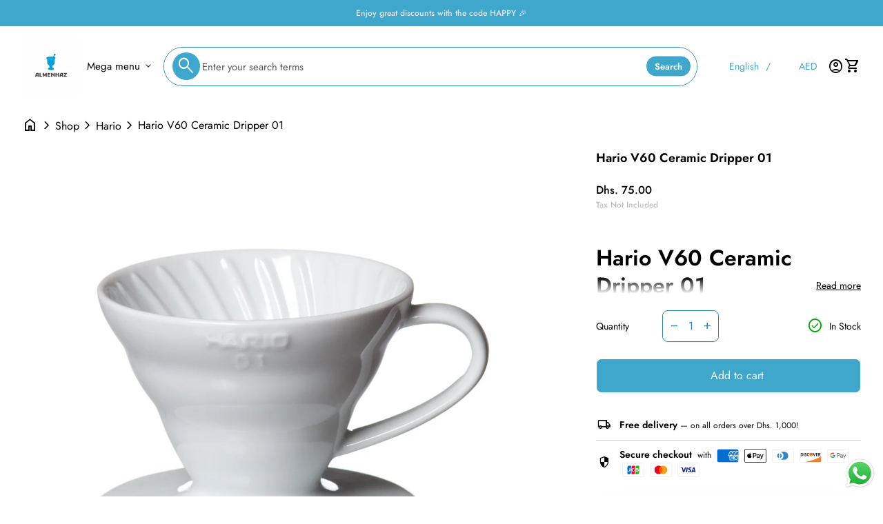

--- FILE ---
content_type: text/html; charset=utf-8
request_url: https://www.almenhaz.com/products/hario-v60-01-ceramic
body_size: 57925
content:
<!doctype html>
<html class="no-js" lang="en" dir="ltr">
  <head>
<!-- Google Tag Manager -->
<script>
(function(w,d,s,l,i){w[l]=w[l]||[];w[l].push({'gtm.start':
new Date().getTime(),event:'gtm.js'});var f=d.getElementsByTagName(s)[0],
j=d.createElement(s),dl=l!='dataLayer'?'&l='+l:'';j.async=true;j.src=
'https://www.googletagmanager.com/gtm.js?id='+i+dl;f.parentNode.insertBefore(j,f);
})(window,document,'script','dataLayer','GTM-T6F38CXD');
</script>
<!-- End Google Tag Manager -->

<!-- Google tag (gtag.js) -->
<script async src="https://www.googletagmanager.com/gtag/js?id=G-V09JZPRMT9"></script>
<script>
  window.dataLayer = window.dataLayer || [];
  function gtag(){dataLayer.push(arguments);}
  gtag('js', new Date());

  gtag('config', 'G-V09JZPRMT9');
</script>
    <meta charset="utf-8">
    <meta http-equiv="X-UA-Compatible" content="IE=edge,chrome=1">
    <meta name="viewport" content="width=device-width,initial-scale=1,shrink-to-fit=no"><link rel="preconnect" href="https://fonts.shopifycdn.com" crossorigin><link rel="preconnect" href="https://fonts.googleapis.com"><link rel="canonical" href="https://www.almenhaz.com/products/hario-v60-01-ceramic">

<title>
  Hario V60 Ceramic Dripper 01 – The Original Pour-Over Icon
| ALMENHAZ COFFEE</title><meta name="description" content="The original icon of pour-over coffee. The Hario V60 Ceramic Dripper 01 gives you total control over extraction for a truly exceptional cup. Order from Almenhaz!"><script type="application/ld+json">
  {
    "@context": "https://schema.org",
    "@type": "Organization",
    "name":"ALMENHAZ COFFEE SUPPLIES L.L.C","email":"Order@almenhaz.com","telephone":"+97124441130","url":"https:\/\/www.almenhaz.com\/products\/hario-v60-01-ceramic",
    "sameAs": [
      "",
      "",
      "",
      "https:\/\/www.instagram.com\/almenhaz?igsh=MTFiajl5OHFyNzFvbQ==",
      "",
      "",
      "",
      ""
    ],
    "description":"The original icon of pour-over coffee. The Hario V60 Ceramic Dripper 01 gives you total control over extraction for a truly exceptional cup. Order from Almenhaz!"}
</script><script type="application/ld+json">
    {
      "@context": "https://schema.org/",
      "@type": "Product",
      "@id" : "https://www.almenhaz.com/products/hario-v60-01-ceramic","name": "Hario V60 Ceramic Dripper 01",
      "url": "https:\/\/www.almenhaz.com\/products\/hario-v60-01-ceramic",
      "image": [
          "https:\/\/www.almenhaz.com\/cdn\/shop\/products\/image_7e9544db-a598-4b65-859b-2d56d8a6bcb7.jpg?v=1585504473\u0026width=1920"
        ],
      "description": "Hario V60 Ceramic Dripper 01\nSpecificationSize: W119 × D100 × H82mmCapacity: 1-2 cupsWeight: 320gDish Washer Safe\nPRODUCT DESCRIPTION\n\nHario V60 - 01 Ceramic Coffee Dripper has a ceramic cone-style filter with vortex radial drain pattern and an open end, allowing coffee to drop\/drip as it needs providing a greater depth and character during extractionWhy the cone shape? The cone shaped paper filter adds depth to the coffee layer, so that the water flows to the center, extending the amount of time it is in contact with the ground coffee.\n","sku": "VDC-01W","brand": {
        "@type": "Thing",
        "name": "Hario"
      },
      "offers": [{
            "@type" : "Offer","sku": "VDC-01W","availability" : "https://schema.org/InStock",
            "price" : 75.0,
            "priceCurrency" : "AED",
            "url" : "https:\/\/www.almenhaz.com\/products\/hario-v60-01-ceramic?variant=33205767635080"
          }]
    }
  </script><link rel="shortcut icon" href="//www.almenhaz.com/cdn/shop/files/back_logo_7b7b270a-0d29-42bc-a1f5-c4da89b433e8.png?v=1716463659&width=16" sizes="16x16">
  <link rel="shortcut icon" href="//www.almenhaz.com/cdn/shop/files/back_logo_7b7b270a-0d29-42bc-a1f5-c4da89b433e8.png?v=1716463659&width=32" sizes="32x32">
  <link rel="shortcut icon" href="//www.almenhaz.com/cdn/shop/files/back_logo_7b7b270a-0d29-42bc-a1f5-c4da89b433e8.png?v=1716463659&width=48" sizes="48x48">
  <link rel="shortcut icon" href="//www.almenhaz.com/cdn/shop/files/back_logo_7b7b270a-0d29-42bc-a1f5-c4da89b433e8.png?v=1716463659&width=96" sizes="48x48">
  <link rel="apple-touch-icon" href="//www.almenhaz.com/cdn/shop/files/back_logo_7b7b270a-0d29-42bc-a1f5-c4da89b433e8.png?v=1716463659&width=180" sizes="180x180">
  <link rel="apple-touch-icon" href="//www.almenhaz.com/cdn/shop/files/back_logo_7b7b270a-0d29-42bc-a1f5-c4da89b433e8.png?v=1716463659&width=192" sizes="192x192"><meta property="og:site_name" content="ALMENHAZ COFFEE SUPPLIES L.L.C">
<meta property="og:url" content="https://www.almenhaz.com/products/hario-v60-01-ceramic">
<meta property="og:title" content="Hario V60 Ceramic Dripper 01 – The Original Pour-Over Icon">
<meta property="og:type" content="product">
<meta property="og:description" content="The original icon of pour-over coffee. The Hario V60 Ceramic Dripper 01 gives you total control over extraction for a truly exceptional cup. Order from Almenhaz!"><meta property="og:image" content="http://www.almenhaz.com/cdn/shop/products/image_7e9544db-a598-4b65-859b-2d56d8a6bcb7.jpg?v=1585504473">
  <meta property="og:image:secure_url" content="https://www.almenhaz.com/cdn/shop/products/image_7e9544db-a598-4b65-859b-2d56d8a6bcb7.jpg?v=1585504473">
  <meta property="og:image:width" content="1200">
  <meta property="og:image:height" content="1200"><meta property="og:price:amount" content="75.00">
  <meta property="og:price:currency" content="AED"><meta name="twitter:card" content="summary_large_image">
<meta name="twitter:title" content="Hario V60 Ceramic Dripper 01 – The Original Pour-Over Icon">
<meta name="twitter:description" content="The original icon of pour-over coffee. The Hario V60 Ceramic Dripper 01 gives you total control over extraction for a truly exceptional cup. Order from Almenhaz!">
<style data-shopify>@font-face {
  font-family: Jost;
  font-weight: 400;
  font-style: normal;
  font-display: swap;
  src: url("//www.almenhaz.com/cdn/fonts/jost/jost_n4.d47a1b6347ce4a4c9f437608011273009d91f2b7.woff2") format("woff2"),
       url("//www.almenhaz.com/cdn/fonts/jost/jost_n4.791c46290e672b3f85c3d1c651ef2efa3819eadd.woff") format("woff");
}

  @font-face {
  font-family: Jost;
  font-weight: 600;
  font-style: normal;
  font-display: swap;
  src: url("//www.almenhaz.com/cdn/fonts/jost/jost_n6.ec1178db7a7515114a2d84e3dd680832b7af8b99.woff2") format("woff2"),
       url("//www.almenhaz.com/cdn/fonts/jost/jost_n6.b1178bb6bdd3979fef38e103a3816f6980aeaff9.woff") format("woff");
}

  @font-face {
  font-family: Jost;
  font-weight: 500;
  font-style: normal;
  font-display: swap;
  src: url("//www.almenhaz.com/cdn/fonts/jost/jost_n5.7c8497861ffd15f4e1284cd221f14658b0e95d61.woff2") format("woff2"),
       url("//www.almenhaz.com/cdn/fonts/jost/jost_n5.fb6a06896db583cc2df5ba1b30d9c04383119dd9.woff") format("woff");
}

  @font-face {
  font-family: Jost;
  font-weight: 400;
  font-style: italic;
  font-display: swap;
  src: url("//www.almenhaz.com/cdn/fonts/jost/jost_i4.b690098389649750ada222b9763d55796c5283a5.woff2") format("woff2"),
       url("//www.almenhaz.com/cdn/fonts/jost/jost_i4.fd766415a47e50b9e391ae7ec04e2ae25e7e28b0.woff") format("woff");
}

  @font-face {
  font-family: Jost;
  font-weight: 700;
  font-style: normal;
  font-display: swap;
  src: url("//www.almenhaz.com/cdn/fonts/jost/jost_n7.921dc18c13fa0b0c94c5e2517ffe06139c3615a3.woff2") format("woff2"),
       url("//www.almenhaz.com/cdn/fonts/jost/jost_n7.cbfc16c98c1e195f46c536e775e4e959c5f2f22b.woff") format("woff");
}

  @font-face {
  font-family: Jost;
  font-weight: 400;
  font-style: normal;
  font-display: swap;
  src: url("//www.almenhaz.com/cdn/fonts/jost/jost_n4.d47a1b6347ce4a4c9f437608011273009d91f2b7.woff2") format("woff2"),
       url("//www.almenhaz.com/cdn/fonts/jost/jost_n4.791c46290e672b3f85c3d1c651ef2efa3819eadd.woff") format("woff");
}

  @font-face {
  font-family: Jost;
  font-weight: 400;
  font-style: normal;
  font-display: swap;
  src: url("//www.almenhaz.com/cdn/fonts/jost/jost_n4.d47a1b6347ce4a4c9f437608011273009d91f2b7.woff2") format("woff2"),
       url("//www.almenhaz.com/cdn/fonts/jost/jost_n4.791c46290e672b3f85c3d1c651ef2efa3819eadd.woff") format("woff");
}

  @font-face {
  font-family: Jost;
  font-weight: 700;
  font-style: normal;
  font-display: swap;
  src: url("//www.almenhaz.com/cdn/fonts/jost/jost_n7.921dc18c13fa0b0c94c5e2517ffe06139c3615a3.woff2") format("woff2"),
       url("//www.almenhaz.com/cdn/fonts/jost/jost_n7.cbfc16c98c1e195f46c536e775e4e959c5f2f22b.woff") format("woff");
}

  @font-face {
  font-family: Jost;
  font-weight: 600;
  font-style: normal;
  font-display: swap;
  src: url("//www.almenhaz.com/cdn/fonts/jost/jost_n6.ec1178db7a7515114a2d84e3dd680832b7af8b99.woff2") format("woff2"),
       url("//www.almenhaz.com/cdn/fonts/jost/jost_n6.b1178bb6bdd3979fef38e103a3816f6980aeaff9.woff") format("woff");
}

  @font-face {
  font-family: Jost;
  font-weight: 600;
  font-style: normal;
  font-display: swap;
  src: url("//www.almenhaz.com/cdn/fonts/jost/jost_n6.ec1178db7a7515114a2d84e3dd680832b7af8b99.woff2") format("woff2"),
       url("//www.almenhaz.com/cdn/fonts/jost/jost_n6.b1178bb6bdd3979fef38e103a3816f6980aeaff9.woff") format("woff");
}

  @font-face {
  font-family: Jost;
  font-weight: 600;
  font-style: normal;
  font-display: swap;
  src: url("//www.almenhaz.com/cdn/fonts/jost/jost_n6.ec1178db7a7515114a2d84e3dd680832b7af8b99.woff2") format("woff2"),
       url("//www.almenhaz.com/cdn/fonts/jost/jost_n6.b1178bb6bdd3979fef38e103a3816f6980aeaff9.woff") format("woff");
}

  @font-face {
  font-family: Jost;
  font-weight: 600;
  font-style: normal;
  font-display: swap;
  src: url("//www.almenhaz.com/cdn/fonts/jost/jost_n6.ec1178db7a7515114a2d84e3dd680832b7af8b99.woff2") format("woff2"),
       url("//www.almenhaz.com/cdn/fonts/jost/jost_n6.b1178bb6bdd3979fef38e103a3816f6980aeaff9.woff") format("woff");
}

  @font-face {
  font-family: Jost;
  font-weight: 600;
  font-style: normal;
  font-display: swap;
  src: url("//www.almenhaz.com/cdn/fonts/jost/jost_n6.ec1178db7a7515114a2d84e3dd680832b7af8b99.woff2") format("woff2"),
       url("//www.almenhaz.com/cdn/fonts/jost/jost_n6.b1178bb6bdd3979fef38e103a3816f6980aeaff9.woff") format("woff");
}

</style><style data-shopify>:root {
    --font-body-family: Jost, sans-serif;
    --font-body-style: normal;
    --font-body-weight: 400;
    --font-body-weight-bold: 600;

    --font-caption-family: Jost, sans-serif
;
    --font-caption-style: normal;
    --font-caption-weight: 700;

    --font-button-family: Jost, sans-serif
 ;
    --font-button-style: normal;
    --font-button-weight: 400;

    --font-card-heading-family: Jost, sans-serif
;
    --font-card-heading-style: normal;
    --font-card-heading-weight: 400;

    --font-h1-family: Jost, sans-serif;
    --font-h1-style: normal;
    --font-h1-weight: 700;

    --font-h2-family: Jost, sans-serif;
    --font-h2-style: normal;
    --font-h2-weight: 600;

    --font-h3-family: Jost, sans-serif;
    --font-h3-style: normal;
    --font-h3-weight: 600;

    --font-h4-family: Jost, sans-serif;
    --font-h4-style: normal;
    --font-h4-weight: 600;

    --font-h5-family: Jost, sans-serif;
    --font-h5-style: normal;
    --font-h5-weight: 600;

    --font-h6-family: Jost, sans-serif;
    --font-h6-style: normal;
    --font-h6-weight: 600;
  }

  :root {
    /*text colors*/
    --color-heading: #000000;
    --color-text: #000000;
    --color-text-links: #000000;
    --color-text-links-hover: #40a7cc;

    /*background colors*/
    --color-background-body: #ffffff;
    --color-background-body-rgb: 255, 255, 255;
    --color-background-alt: #ffffff;
    --color-background-alt-rgb: 255, 255, 255;

    /*primary button colors*/
    --color-background-button-primary: #40a7cc;
    --color-text-button-primary: #ffffff;
    --color-background-button-primary-hover: #2586a9;
    --color-text-button-primary-hover: #ffffff;--color-border-button-primary: #ffffff;--color-border-button-primary-hover: #2586a9;/*secondary button colors*/
    --color-background-button-secondary: #ffffff;
    --color-text-button-secondary: #40a7cc;
    --color-background-button-secondary-hover: #40a7cc;
    --color-text-button-secondary-hover: #ffffff;--color-border-button-secondary: #40a7cc;--color-border-button-secondary-hover: #40a7cc;/*icon colors*/
    --color-icon: #000000;
    --color-icon-hover: #40a7cc;
    --color-icon-inactive: ;

    /*borders*/
    --color-sale: #40a7cc;--color-border: #d1d1d1;/*cards*/
    --color-background-card: #ffffff;
    --color-background-card-rgb: 255, 255,  255;
    --color-heading-card: #000000;
    --color-text-card: #404040;--color-border-card: #d1d1d1;/*inputs*/
    --color-input-background: #ffffff;
    --color-input-placeholder: #565656;
    --color-input-text: #2586a9;--color-input-border: #2586a9;--container-width: 160rem;--border-radius: 0.8rem;
  }</style><script>
  window.routes = {
    shop_domain: 'https://www.almenhaz.com',
    cart: '/cart',
    cartAdd: '/cart/add',
    cartChange: '/cart/change',
    cartUpdate: '/cart/update',
    predictiveSearch: '/search/suggest',
    recommendations:  '/recommendations/products',
  };

  window.cartStrings = {
    error: `There was an error while updating your cart. Please try again.`,
    quantityError: `You can only add [quantity] of this item to your cart.`,
    addToCart: `Add to cart`,
    addedToCart: `Added to cart`,
    addingToCart: `Adding to cart`,
    inStock: `In Stock`,
    unavailable: `Unavailable`,
    soldOut: `Sold out`,
    uxCart: `mini-cart`
  };

  window.searchStrings = {
    title_results: `Search results`,
    title_no_results: `No search results`,
    title_results_collection: `Collection results`,
    title_no_results_collection: `No collection results`,
    title_results_article: `Article results`,
    title_no_results_article: `No article results`,
    recent_searches: `Recent searches`,
    clear_all: `Clear all`,
    nothing_found: `Nothing found.`,
    try_different_filters: `Please try different filters.`
  };

  window.productStrings = {
    unavailable_with_option: `[value] - Unavailable`,
    price_unavailable: `Unavailable`
  };

  document.documentElement.className = document.documentElement.className.replace('no-js', 'has-js');
</script>
<link href="//www.almenhaz.com/cdn/shop/t/29/assets/base.css?v=59966533157598096431767674826" rel="stylesheet" type="text/css" media="all" />

    <script>
      const currency = "د.إ";
      const freeShippingThreshold = 1000;
      const accessibilityNoticeNewTab = "(link opens in new tab/window)";
    </script>

    <script>window.performance && window.performance.mark && window.performance.mark('shopify.content_for_header.start');</script><meta name="google-site-verification" content="f_Tq9Fqrl0Rzn-NY0VR--2YX6TqQ6gm9PdJpZi8pS8Y">
<meta name="facebook-domain-verification" content="2oibjy3wv3rst225ih4vybrh83ibgk">
<meta id="shopify-digital-wallet" name="shopify-digital-wallet" content="/11333173314/digital_wallets/dialog">
<link rel="alternate" hreflang="x-default" href="https://www.almenhaz.com/products/hario-v60-01-ceramic">
<link rel="alternate" hreflang="en" href="https://www.almenhaz.com/products/hario-v60-01-ceramic">
<link rel="alternate" hreflang="ar" href="https://www.almenhaz.com/ar/products/hario-v60-01-ceramic">
<link rel="alternate" type="application/json+oembed" href="https://www.almenhaz.com/products/hario-v60-01-ceramic.oembed">
<script async="async" src="/checkouts/internal/preloads.js?locale=en-AE"></script>
<script id="shopify-features" type="application/json">{"accessToken":"0557e5fb68243a2d853a0cbde79f94da","betas":["rich-media-storefront-analytics"],"domain":"www.almenhaz.com","predictiveSearch":true,"shopId":11333173314,"locale":"en"}</script>
<script>var Shopify = Shopify || {};
Shopify.shop = "almenhaz.myshopify.com";
Shopify.locale = "en";
Shopify.currency = {"active":"AED","rate":"1.0"};
Shopify.country = "AE";
Shopify.theme = {"name":"Live","id":134192169096,"schema_name":"Align","schema_version":"1.6.2","theme_store_id":1966,"role":"main"};
Shopify.theme.handle = "null";
Shopify.theme.style = {"id":null,"handle":null};
Shopify.cdnHost = "www.almenhaz.com/cdn";
Shopify.routes = Shopify.routes || {};
Shopify.routes.root = "/";</script>
<script type="module">!function(o){(o.Shopify=o.Shopify||{}).modules=!0}(window);</script>
<script>!function(o){function n(){var o=[];function n(){o.push(Array.prototype.slice.apply(arguments))}return n.q=o,n}var t=o.Shopify=o.Shopify||{};t.loadFeatures=n(),t.autoloadFeatures=n()}(window);</script>
<script id="shop-js-analytics" type="application/json">{"pageType":"product"}</script>
<script defer="defer" async type="module" src="//www.almenhaz.com/cdn/shopifycloud/shop-js/modules/v2/client.init-shop-cart-sync_BT-GjEfc.en.esm.js"></script>
<script defer="defer" async type="module" src="//www.almenhaz.com/cdn/shopifycloud/shop-js/modules/v2/chunk.common_D58fp_Oc.esm.js"></script>
<script defer="defer" async type="module" src="//www.almenhaz.com/cdn/shopifycloud/shop-js/modules/v2/chunk.modal_xMitdFEc.esm.js"></script>
<script type="module">
  await import("//www.almenhaz.com/cdn/shopifycloud/shop-js/modules/v2/client.init-shop-cart-sync_BT-GjEfc.en.esm.js");
await import("//www.almenhaz.com/cdn/shopifycloud/shop-js/modules/v2/chunk.common_D58fp_Oc.esm.js");
await import("//www.almenhaz.com/cdn/shopifycloud/shop-js/modules/v2/chunk.modal_xMitdFEc.esm.js");

  window.Shopify.SignInWithShop?.initShopCartSync?.({"fedCMEnabled":true,"windoidEnabled":true});

</script>
<script id="__st">var __st={"a":11333173314,"offset":14400,"reqid":"d3aa1aa2-1950-4b24-af88-fcd9d7b7257b-1769453358","pageurl":"www.almenhaz.com\/products\/hario-v60-01-ceramic","u":"91abf71d16bc","p":"product","rtyp":"product","rid":4761450184840};</script>
<script>window.ShopifyPaypalV4VisibilityTracking = true;</script>
<script id="captcha-bootstrap">!function(){'use strict';const t='contact',e='account',n='new_comment',o=[[t,t],['blogs',n],['comments',n],[t,'customer']],c=[[e,'customer_login'],[e,'guest_login'],[e,'recover_customer_password'],[e,'create_customer']],r=t=>t.map((([t,e])=>`form[action*='/${t}']:not([data-nocaptcha='true']) input[name='form_type'][value='${e}']`)).join(','),a=t=>()=>t?[...document.querySelectorAll(t)].map((t=>t.form)):[];function s(){const t=[...o],e=r(t);return a(e)}const i='password',u='form_key',d=['recaptcha-v3-token','g-recaptcha-response','h-captcha-response',i],f=()=>{try{return window.sessionStorage}catch{return}},m='__shopify_v',_=t=>t.elements[u];function p(t,e,n=!1){try{const o=window.sessionStorage,c=JSON.parse(o.getItem(e)),{data:r}=function(t){const{data:e,action:n}=t;return t[m]||n?{data:e,action:n}:{data:t,action:n}}(c);for(const[e,n]of Object.entries(r))t.elements[e]&&(t.elements[e].value=n);n&&o.removeItem(e)}catch(o){console.error('form repopulation failed',{error:o})}}const l='form_type',E='cptcha';function T(t){t.dataset[E]=!0}const w=window,h=w.document,L='Shopify',v='ce_forms',y='captcha';let A=!1;((t,e)=>{const n=(g='f06e6c50-85a8-45c8-87d0-21a2b65856fe',I='https://cdn.shopify.com/shopifycloud/storefront-forms-hcaptcha/ce_storefront_forms_captcha_hcaptcha.v1.5.2.iife.js',D={infoText:'Protected by hCaptcha',privacyText:'Privacy',termsText:'Terms'},(t,e,n)=>{const o=w[L][v],c=o.bindForm;if(c)return c(t,g,e,D).then(n);var r;o.q.push([[t,g,e,D],n]),r=I,A||(h.body.append(Object.assign(h.createElement('script'),{id:'captcha-provider',async:!0,src:r})),A=!0)});var g,I,D;w[L]=w[L]||{},w[L][v]=w[L][v]||{},w[L][v].q=[],w[L][y]=w[L][y]||{},w[L][y].protect=function(t,e){n(t,void 0,e),T(t)},Object.freeze(w[L][y]),function(t,e,n,w,h,L){const[v,y,A,g]=function(t,e,n){const i=e?o:[],u=t?c:[],d=[...i,...u],f=r(d),m=r(i),_=r(d.filter((([t,e])=>n.includes(e))));return[a(f),a(m),a(_),s()]}(w,h,L),I=t=>{const e=t.target;return e instanceof HTMLFormElement?e:e&&e.form},D=t=>v().includes(t);t.addEventListener('submit',(t=>{const e=I(t);if(!e)return;const n=D(e)&&!e.dataset.hcaptchaBound&&!e.dataset.recaptchaBound,o=_(e),c=g().includes(e)&&(!o||!o.value);(n||c)&&t.preventDefault(),c&&!n&&(function(t){try{if(!f())return;!function(t){const e=f();if(!e)return;const n=_(t);if(!n)return;const o=n.value;o&&e.removeItem(o)}(t);const e=Array.from(Array(32),(()=>Math.random().toString(36)[2])).join('');!function(t,e){_(t)||t.append(Object.assign(document.createElement('input'),{type:'hidden',name:u})),t.elements[u].value=e}(t,e),function(t,e){const n=f();if(!n)return;const o=[...t.querySelectorAll(`input[type='${i}']`)].map((({name:t})=>t)),c=[...d,...o],r={};for(const[a,s]of new FormData(t).entries())c.includes(a)||(r[a]=s);n.setItem(e,JSON.stringify({[m]:1,action:t.action,data:r}))}(t,e)}catch(e){console.error('failed to persist form',e)}}(e),e.submit())}));const S=(t,e)=>{t&&!t.dataset[E]&&(n(t,e.some((e=>e===t))),T(t))};for(const o of['focusin','change'])t.addEventListener(o,(t=>{const e=I(t);D(e)&&S(e,y())}));const B=e.get('form_key'),M=e.get(l),P=B&&M;t.addEventListener('DOMContentLoaded',(()=>{const t=y();if(P)for(const e of t)e.elements[l].value===M&&p(e,B);[...new Set([...A(),...v().filter((t=>'true'===t.dataset.shopifyCaptcha))])].forEach((e=>S(e,t)))}))}(h,new URLSearchParams(w.location.search),n,t,e,['guest_login'])})(!0,!0)}();</script>
<script integrity="sha256-4kQ18oKyAcykRKYeNunJcIwy7WH5gtpwJnB7kiuLZ1E=" data-source-attribution="shopify.loadfeatures" defer="defer" src="//www.almenhaz.com/cdn/shopifycloud/storefront/assets/storefront/load_feature-a0a9edcb.js" crossorigin="anonymous"></script>
<script data-source-attribution="shopify.dynamic_checkout.dynamic.init">var Shopify=Shopify||{};Shopify.PaymentButton=Shopify.PaymentButton||{isStorefrontPortableWallets:!0,init:function(){window.Shopify.PaymentButton.init=function(){};var t=document.createElement("script");t.src="https://www.almenhaz.com/cdn/shopifycloud/portable-wallets/latest/portable-wallets.en.js",t.type="module",document.head.appendChild(t)}};
</script>
<script data-source-attribution="shopify.dynamic_checkout.buyer_consent">
  function portableWalletsHideBuyerConsent(e){var t=document.getElementById("shopify-buyer-consent"),n=document.getElementById("shopify-subscription-policy-button");t&&n&&(t.classList.add("hidden"),t.setAttribute("aria-hidden","true"),n.removeEventListener("click",e))}function portableWalletsShowBuyerConsent(e){var t=document.getElementById("shopify-buyer-consent"),n=document.getElementById("shopify-subscription-policy-button");t&&n&&(t.classList.remove("hidden"),t.removeAttribute("aria-hidden"),n.addEventListener("click",e))}window.Shopify?.PaymentButton&&(window.Shopify.PaymentButton.hideBuyerConsent=portableWalletsHideBuyerConsent,window.Shopify.PaymentButton.showBuyerConsent=portableWalletsShowBuyerConsent);
</script>
<script data-source-attribution="shopify.dynamic_checkout.cart.bootstrap">document.addEventListener("DOMContentLoaded",(function(){function t(){return document.querySelector("shopify-accelerated-checkout-cart, shopify-accelerated-checkout")}if(t())Shopify.PaymentButton.init();else{new MutationObserver((function(e,n){t()&&(Shopify.PaymentButton.init(),n.disconnect())})).observe(document.body,{childList:!0,subtree:!0})}}));
</script>
<link id="shopify-accelerated-checkout-styles" rel="stylesheet" media="screen" href="https://www.almenhaz.com/cdn/shopifycloud/portable-wallets/latest/accelerated-checkout-backwards-compat.css" crossorigin="anonymous">
<style id="shopify-accelerated-checkout-cart">
        #shopify-buyer-consent {
  margin-top: 1em;
  display: inline-block;
  width: 100%;
}

#shopify-buyer-consent.hidden {
  display: none;
}

#shopify-subscription-policy-button {
  background: none;
  border: none;
  padding: 0;
  text-decoration: underline;
  font-size: inherit;
  cursor: pointer;
}

#shopify-subscription-policy-button::before {
  box-shadow: none;
}

      </style>
<script id="sections-script" data-sections="navigation-footer" defer="defer" src="//www.almenhaz.com/cdn/shop/t/29/compiled_assets/scripts.js?v=4097"></script>
<script>window.performance && window.performance.mark && window.performance.mark('shopify.content_for_header.end');</script>
  <!-- BEGIN app block: shopify://apps/vo-product-options/blocks/embed-block/430cbd7b-bd20-4c16-ba41-db6f4c645164 --><script>var bcpo_product={"id":4761450184840,"title":"Hario V60 Ceramic Dripper 01","handle":"hario-v60-01-ceramic","description":"\u003ch2\u003eHario V60 Ceramic Dripper 01\u003c\/h2\u003e\n\u003cp\u003e\u003cspan\u003eSpecification\u003c\/span\u003e\u003cbr\u003e\u003cspan\u003eSize: W119 × D100 × H82mm\u003c\/span\u003e\u003cbr\u003e\u003cspan\u003eCapacity: 1-2 cups\u003c\/span\u003e\u003cbr\u003e\u003cspan\u003eWeight: 320g\u003c\/span\u003e\u003cbr\u003e\u003cspan\u003eDish Washer Safe\u003c\/span\u003e\u003c\/p\u003e\n\u003ch3 class=\"section-title prod-desc-head\"\u003ePRODUCT DESCRIPTION\u003c\/h3\u003e\n\u003cdiv class=\"product-tab\"\u003e\n\u003cp class=\"text\"\u003e\u003cspan\u003eHario V60 - 01 Ceramic Coffee Dripper has a ceramic cone-style filter with vortex radial drain pattern and an open end, allowing coffee to drop\/drip as it needs providing a greater depth and character during extraction\u003cbr\u003e\u003cbr\u003e\u003c\/span\u003e\u003cspan\u003eWhy the cone shape? The cone shaped paper filter adds depth to the coffee layer, so that the water flows to the center, extending the amount of time it is in contact with the ground coffee.\u003c\/span\u003e\u003c\/p\u003e\n\u003c\/div\u003e","published_at":"2024-04-23T13:03:13+04:00","created_at":"2020-03-29T21:54:28+04:00","vendor":"Hario","type":"Dripper","tags":[],"price":7500,"price_min":7500,"price_max":7500,"available":true,"price_varies":false,"compare_at_price":7500,"compare_at_price_min":7500,"compare_at_price_max":7500,"compare_at_price_varies":false,"variants":[{"id":33205767635080,"title":"Default Title","option1":"Default Title","option2":null,"option3":null,"sku":"VDC-01W","requires_shipping":true,"taxable":true,"featured_image":null,"available":true,"name":"Hario V60 Ceramic Dripper 01","public_title":null,"options":["Default Title"],"price":7500,"weight":365,"compare_at_price":7500,"inventory_management":"shopify","barcode":"67635080","requires_selling_plan":false,"selling_plan_allocations":[]}],"images":["\/\/www.almenhaz.com\/cdn\/shop\/products\/image_7e9544db-a598-4b65-859b-2d56d8a6bcb7.jpg?v=1585504473"],"featured_image":"\/\/www.almenhaz.com\/cdn\/shop\/products\/image_7e9544db-a598-4b65-859b-2d56d8a6bcb7.jpg?v=1585504473","options":["Title"],"media":[{"alt":null,"id":7693003292808,"position":1,"preview_image":{"aspect_ratio":1.0,"height":1200,"width":1200,"src":"\/\/www.almenhaz.com\/cdn\/shop\/products\/image_7e9544db-a598-4b65-859b-2d56d8a6bcb7.jpg?v=1585504473"},"aspect_ratio":1.0,"height":1200,"media_type":"image","src":"\/\/www.almenhaz.com\/cdn\/shop\/products\/image_7e9544db-a598-4b65-859b-2d56d8a6bcb7.jpg?v=1585504473","width":1200}],"requires_selling_plan":false,"selling_plan_groups":[],"content":"\u003ch2\u003eHario V60 Ceramic Dripper 01\u003c\/h2\u003e\n\u003cp\u003e\u003cspan\u003eSpecification\u003c\/span\u003e\u003cbr\u003e\u003cspan\u003eSize: W119 × D100 × H82mm\u003c\/span\u003e\u003cbr\u003e\u003cspan\u003eCapacity: 1-2 cups\u003c\/span\u003e\u003cbr\u003e\u003cspan\u003eWeight: 320g\u003c\/span\u003e\u003cbr\u003e\u003cspan\u003eDish Washer Safe\u003c\/span\u003e\u003c\/p\u003e\n\u003ch3 class=\"section-title prod-desc-head\"\u003ePRODUCT DESCRIPTION\u003c\/h3\u003e\n\u003cdiv class=\"product-tab\"\u003e\n\u003cp class=\"text\"\u003e\u003cspan\u003eHario V60 - 01 Ceramic Coffee Dripper has a ceramic cone-style filter with vortex radial drain pattern and an open end, allowing coffee to drop\/drip as it needs providing a greater depth and character during extraction\u003cbr\u003e\u003cbr\u003e\u003c\/span\u003e\u003cspan\u003eWhy the cone shape? The cone shaped paper filter adds depth to the coffee layer, so that the water flows to the center, extending the amount of time it is in contact with the ground coffee.\u003c\/span\u003e\u003c\/p\u003e\n\u003c\/div\u003e"}; bcpo_product.options_with_values = [{"name":"Title","position":1,"values":["Default Title"]}];  var bcpo_settings=bcpo_settings || {"_3lj2l":"8627204128904"};var inventory_quantity = [];inventory_quantity.push(42);if(bcpo_product) { for (var i = 0; i < bcpo_product.variants.length; i += 1) { bcpo_product.variants[i].inventory_quantity = inventory_quantity[i]; }}window.bcpo = window.bcpo || {}; bcpo.cart = {"note":null,"attributes":{},"original_total_price":0,"total_price":0,"total_discount":0,"total_weight":0.0,"item_count":0,"items":[],"requires_shipping":false,"currency":"AED","items_subtotal_price":0,"cart_level_discount_applications":[],"checkout_charge_amount":0}; bcpo.ogFormData = FormData; bcpo.money_with_currency_format = "\u003cspan class=\"etrans-money\"\u003eDhs. {{amount}} AED\u003c\/span\u003e";bcpo.money_format = "\u003cspan class=\"etrans-money\"\u003eDhs. {{amount}}\u003c\/span\u003e"; if (bcpo_settings) { bcpo_settings.shop_currency = "AED";} else { var bcpo_settings = {shop_currency: "AED" }; }</script>


<!-- END app block --><script src="https://cdn.shopify.com/extensions/019becdd-5e19-7433-8309-78569c505f2a/best-custom-product-options-417/assets/best_custom_product_options.js" type="text/javascript" defer="defer"></script>
<link href="https://cdn.shopify.com/extensions/019becdd-5e19-7433-8309-78569c505f2a/best-custom-product-options-417/assets/bcpo-front.css" rel="stylesheet" type="text/css" media="all">
<script src="https://cdn.shopify.com/extensions/019ac357-9c99-7419-b30b-37f8db9e37f2/etranslate-243/assets/floating-selector.js" type="text/javascript" defer="defer"></script>
<script src="https://cdn.shopify.com/extensions/019b6dda-9f81-7c8b-b5f5-7756ae4a26fb/dondy-whatsapp-chat-widget-85/assets/ChatBubble.js" type="text/javascript" defer="defer"></script>
<link href="https://cdn.shopify.com/extensions/019b6dda-9f81-7c8b-b5f5-7756ae4a26fb/dondy-whatsapp-chat-widget-85/assets/ChatBubble.css" rel="stylesheet" type="text/css" media="all">
<link href="https://monorail-edge.shopifysvc.com" rel="dns-prefetch">
<script>(function(){if ("sendBeacon" in navigator && "performance" in window) {try {var session_token_from_headers = performance.getEntriesByType('navigation')[0].serverTiming.find(x => x.name == '_s').description;} catch {var session_token_from_headers = undefined;}var session_cookie_matches = document.cookie.match(/_shopify_s=([^;]*)/);var session_token_from_cookie = session_cookie_matches && session_cookie_matches.length === 2 ? session_cookie_matches[1] : "";var session_token = session_token_from_headers || session_token_from_cookie || "";function handle_abandonment_event(e) {var entries = performance.getEntries().filter(function(entry) {return /monorail-edge.shopifysvc.com/.test(entry.name);});if (!window.abandonment_tracked && entries.length === 0) {window.abandonment_tracked = true;var currentMs = Date.now();var navigation_start = performance.timing.navigationStart;var payload = {shop_id: 11333173314,url: window.location.href,navigation_start,duration: currentMs - navigation_start,session_token,page_type: "product"};window.navigator.sendBeacon("https://monorail-edge.shopifysvc.com/v1/produce", JSON.stringify({schema_id: "online_store_buyer_site_abandonment/1.1",payload: payload,metadata: {event_created_at_ms: currentMs,event_sent_at_ms: currentMs}}));}}window.addEventListener('pagehide', handle_abandonment_event);}}());</script>
<script id="web-pixels-manager-setup">(function e(e,d,r,n,o){if(void 0===o&&(o={}),!Boolean(null===(a=null===(i=window.Shopify)||void 0===i?void 0:i.analytics)||void 0===a?void 0:a.replayQueue)){var i,a;window.Shopify=window.Shopify||{};var t=window.Shopify;t.analytics=t.analytics||{};var s=t.analytics;s.replayQueue=[],s.publish=function(e,d,r){return s.replayQueue.push([e,d,r]),!0};try{self.performance.mark("wpm:start")}catch(e){}var l=function(){var e={modern:/Edge?\/(1{2}[4-9]|1[2-9]\d|[2-9]\d{2}|\d{4,})\.\d+(\.\d+|)|Firefox\/(1{2}[4-9]|1[2-9]\d|[2-9]\d{2}|\d{4,})\.\d+(\.\d+|)|Chrom(ium|e)\/(9{2}|\d{3,})\.\d+(\.\d+|)|(Maci|X1{2}).+ Version\/(15\.\d+|(1[6-9]|[2-9]\d|\d{3,})\.\d+)([,.]\d+|)( \(\w+\)|)( Mobile\/\w+|) Safari\/|Chrome.+OPR\/(9{2}|\d{3,})\.\d+\.\d+|(CPU[ +]OS|iPhone[ +]OS|CPU[ +]iPhone|CPU IPhone OS|CPU iPad OS)[ +]+(15[._]\d+|(1[6-9]|[2-9]\d|\d{3,})[._]\d+)([._]\d+|)|Android:?[ /-](13[3-9]|1[4-9]\d|[2-9]\d{2}|\d{4,})(\.\d+|)(\.\d+|)|Android.+Firefox\/(13[5-9]|1[4-9]\d|[2-9]\d{2}|\d{4,})\.\d+(\.\d+|)|Android.+Chrom(ium|e)\/(13[3-9]|1[4-9]\d|[2-9]\d{2}|\d{4,})\.\d+(\.\d+|)|SamsungBrowser\/([2-9]\d|\d{3,})\.\d+/,legacy:/Edge?\/(1[6-9]|[2-9]\d|\d{3,})\.\d+(\.\d+|)|Firefox\/(5[4-9]|[6-9]\d|\d{3,})\.\d+(\.\d+|)|Chrom(ium|e)\/(5[1-9]|[6-9]\d|\d{3,})\.\d+(\.\d+|)([\d.]+$|.*Safari\/(?![\d.]+ Edge\/[\d.]+$))|(Maci|X1{2}).+ Version\/(10\.\d+|(1[1-9]|[2-9]\d|\d{3,})\.\d+)([,.]\d+|)( \(\w+\)|)( Mobile\/\w+|) Safari\/|Chrome.+OPR\/(3[89]|[4-9]\d|\d{3,})\.\d+\.\d+|(CPU[ +]OS|iPhone[ +]OS|CPU[ +]iPhone|CPU IPhone OS|CPU iPad OS)[ +]+(10[._]\d+|(1[1-9]|[2-9]\d|\d{3,})[._]\d+)([._]\d+|)|Android:?[ /-](13[3-9]|1[4-9]\d|[2-9]\d{2}|\d{4,})(\.\d+|)(\.\d+|)|Mobile Safari.+OPR\/([89]\d|\d{3,})\.\d+\.\d+|Android.+Firefox\/(13[5-9]|1[4-9]\d|[2-9]\d{2}|\d{4,})\.\d+(\.\d+|)|Android.+Chrom(ium|e)\/(13[3-9]|1[4-9]\d|[2-9]\d{2}|\d{4,})\.\d+(\.\d+|)|Android.+(UC? ?Browser|UCWEB|U3)[ /]?(15\.([5-9]|\d{2,})|(1[6-9]|[2-9]\d|\d{3,})\.\d+)\.\d+|SamsungBrowser\/(5\.\d+|([6-9]|\d{2,})\.\d+)|Android.+MQ{2}Browser\/(14(\.(9|\d{2,})|)|(1[5-9]|[2-9]\d|\d{3,})(\.\d+|))(\.\d+|)|K[Aa][Ii]OS\/(3\.\d+|([4-9]|\d{2,})\.\d+)(\.\d+|)/},d=e.modern,r=e.legacy,n=navigator.userAgent;return n.match(d)?"modern":n.match(r)?"legacy":"unknown"}(),u="modern"===l?"modern":"legacy",c=(null!=n?n:{modern:"",legacy:""})[u],f=function(e){return[e.baseUrl,"/wpm","/b",e.hashVersion,"modern"===e.buildTarget?"m":"l",".js"].join("")}({baseUrl:d,hashVersion:r,buildTarget:u}),m=function(e){var d=e.version,r=e.bundleTarget,n=e.surface,o=e.pageUrl,i=e.monorailEndpoint;return{emit:function(e){var a=e.status,t=e.errorMsg,s=(new Date).getTime(),l=JSON.stringify({metadata:{event_sent_at_ms:s},events:[{schema_id:"web_pixels_manager_load/3.1",payload:{version:d,bundle_target:r,page_url:o,status:a,surface:n,error_msg:t},metadata:{event_created_at_ms:s}}]});if(!i)return console&&console.warn&&console.warn("[Web Pixels Manager] No Monorail endpoint provided, skipping logging."),!1;try{return self.navigator.sendBeacon.bind(self.navigator)(i,l)}catch(e){}var u=new XMLHttpRequest;try{return u.open("POST",i,!0),u.setRequestHeader("Content-Type","text/plain"),u.send(l),!0}catch(e){return console&&console.warn&&console.warn("[Web Pixels Manager] Got an unhandled error while logging to Monorail."),!1}}}}({version:r,bundleTarget:l,surface:e.surface,pageUrl:self.location.href,monorailEndpoint:e.monorailEndpoint});try{o.browserTarget=l,function(e){var d=e.src,r=e.async,n=void 0===r||r,o=e.onload,i=e.onerror,a=e.sri,t=e.scriptDataAttributes,s=void 0===t?{}:t,l=document.createElement("script"),u=document.querySelector("head"),c=document.querySelector("body");if(l.async=n,l.src=d,a&&(l.integrity=a,l.crossOrigin="anonymous"),s)for(var f in s)if(Object.prototype.hasOwnProperty.call(s,f))try{l.dataset[f]=s[f]}catch(e){}if(o&&l.addEventListener("load",o),i&&l.addEventListener("error",i),u)u.appendChild(l);else{if(!c)throw new Error("Did not find a head or body element to append the script");c.appendChild(l)}}({src:f,async:!0,onload:function(){if(!function(){var e,d;return Boolean(null===(d=null===(e=window.Shopify)||void 0===e?void 0:e.analytics)||void 0===d?void 0:d.initialized)}()){var d=window.webPixelsManager.init(e)||void 0;if(d){var r=window.Shopify.analytics;r.replayQueue.forEach((function(e){var r=e[0],n=e[1],o=e[2];d.publishCustomEvent(r,n,o)})),r.replayQueue=[],r.publish=d.publishCustomEvent,r.visitor=d.visitor,r.initialized=!0}}},onerror:function(){return m.emit({status:"failed",errorMsg:"".concat(f," has failed to load")})},sri:function(e){var d=/^sha384-[A-Za-z0-9+/=]+$/;return"string"==typeof e&&d.test(e)}(c)?c:"",scriptDataAttributes:o}),m.emit({status:"loading"})}catch(e){m.emit({status:"failed",errorMsg:(null==e?void 0:e.message)||"Unknown error"})}}})({shopId: 11333173314,storefrontBaseUrl: "https://www.almenhaz.com",extensionsBaseUrl: "https://extensions.shopifycdn.com/cdn/shopifycloud/web-pixels-manager",monorailEndpoint: "https://monorail-edge.shopifysvc.com/unstable/produce_batch",surface: "storefront-renderer",enabledBetaFlags: ["2dca8a86"],webPixelsConfigList: [{"id":"423002248","configuration":"{\"config\":\"{\\\"google_tag_ids\\\":[\\\"AW-10909459083\\\",\\\"GT-NMDDBB8\\\",\\\"G-V09JZPRMT9\\\"],\\\"target_country\\\":\\\"AE\\\",\\\"gtag_events\\\":[{\\\"type\\\":\\\"search\\\",\\\"action_label\\\":[\\\"AW-10909459083\\\/fyJNCMmz1MADEIvFhNIo\\\",\\\"G-V09JZPRMT9\\\"]},{\\\"type\\\":\\\"begin_checkout\\\",\\\"action_label\\\":[\\\"AW-10909459083\\\/XOfHCMaz1MADEIvFhNIo\\\",\\\"G-V09JZPRMT9\\\"]},{\\\"type\\\":\\\"view_item\\\",\\\"action_label\\\":[\\\"AW-10909459083\\\/xPa3CMCz1MADEIvFhNIo\\\",\\\"MC-M5QY9763ZR\\\",\\\"G-V09JZPRMT9\\\"]},{\\\"type\\\":\\\"purchase\\\",\\\"action_label\\\":[\\\"AW-10909459083\\\/JKLgCL2z1MADEIvFhNIo\\\",\\\"MC-M5QY9763ZR\\\",\\\"G-V09JZPRMT9\\\"]},{\\\"type\\\":\\\"page_view\\\",\\\"action_label\\\":[\\\"AW-10909459083\\\/VVPvCKuz1MADEIvFhNIo\\\",\\\"MC-M5QY9763ZR\\\",\\\"G-V09JZPRMT9\\\"]},{\\\"type\\\":\\\"add_payment_info\\\",\\\"action_label\\\":[\\\"AW-10909459083\\\/btdxCLy11MADEIvFhNIo\\\",\\\"G-V09JZPRMT9\\\"]},{\\\"type\\\":\\\"add_to_cart\\\",\\\"action_label\\\":[\\\"AW-10909459083\\\/0EFTCMOz1MADEIvFhNIo\\\",\\\"G-V09JZPRMT9\\\"]}],\\\"enable_monitoring_mode\\\":false}\"}","eventPayloadVersion":"v1","runtimeContext":"OPEN","scriptVersion":"b2a88bafab3e21179ed38636efcd8a93","type":"APP","apiClientId":1780363,"privacyPurposes":[],"dataSharingAdjustments":{"protectedCustomerApprovalScopes":["read_customer_address","read_customer_email","read_customer_name","read_customer_personal_data","read_customer_phone"]}},{"id":"100728968","eventPayloadVersion":"1","runtimeContext":"LAX","scriptVersion":"4","type":"CUSTOM","privacyPurposes":["ANALYTICS","MARKETING","PREFERENCES"],"name":"Custom Purchase Pixel"},{"id":"shopify-app-pixel","configuration":"{}","eventPayloadVersion":"v1","runtimeContext":"STRICT","scriptVersion":"0450","apiClientId":"shopify-pixel","type":"APP","privacyPurposes":["ANALYTICS","MARKETING"]},{"id":"shopify-custom-pixel","eventPayloadVersion":"v1","runtimeContext":"LAX","scriptVersion":"0450","apiClientId":"shopify-pixel","type":"CUSTOM","privacyPurposes":["ANALYTICS","MARKETING"]}],isMerchantRequest: false,initData: {"shop":{"name":"ALMENHAZ COFFEE SUPPLIES L.L.C","paymentSettings":{"currencyCode":"AED"},"myshopifyDomain":"almenhaz.myshopify.com","countryCode":"AE","storefrontUrl":"https:\/\/www.almenhaz.com"},"customer":null,"cart":null,"checkout":null,"productVariants":[{"price":{"amount":75.0,"currencyCode":"AED"},"product":{"title":"Hario V60 Ceramic Dripper 01","vendor":"Hario","id":"4761450184840","untranslatedTitle":"Hario V60 Ceramic Dripper 01","url":"\/products\/hario-v60-01-ceramic","type":"Dripper"},"id":"33205767635080","image":{"src":"\/\/www.almenhaz.com\/cdn\/shop\/products\/image_7e9544db-a598-4b65-859b-2d56d8a6bcb7.jpg?v=1585504473"},"sku":"VDC-01W","title":"Default Title","untranslatedTitle":"Default Title"}],"purchasingCompany":null},},"https://www.almenhaz.com/cdn","fcfee988w5aeb613cpc8e4bc33m6693e112",{"modern":"","legacy":""},{"shopId":"11333173314","storefrontBaseUrl":"https:\/\/www.almenhaz.com","extensionBaseUrl":"https:\/\/extensions.shopifycdn.com\/cdn\/shopifycloud\/web-pixels-manager","surface":"storefront-renderer","enabledBetaFlags":"[\"2dca8a86\"]","isMerchantRequest":"false","hashVersion":"fcfee988w5aeb613cpc8e4bc33m6693e112","publish":"custom","events":"[[\"page_viewed\",{}],[\"product_viewed\",{\"productVariant\":{\"price\":{\"amount\":75.0,\"currencyCode\":\"AED\"},\"product\":{\"title\":\"Hario V60 Ceramic Dripper 01\",\"vendor\":\"Hario\",\"id\":\"4761450184840\",\"untranslatedTitle\":\"Hario V60 Ceramic Dripper 01\",\"url\":\"\/products\/hario-v60-01-ceramic\",\"type\":\"Dripper\"},\"id\":\"33205767635080\",\"image\":{\"src\":\"\/\/www.almenhaz.com\/cdn\/shop\/products\/image_7e9544db-a598-4b65-859b-2d56d8a6bcb7.jpg?v=1585504473\"},\"sku\":\"VDC-01W\",\"title\":\"Default Title\",\"untranslatedTitle\":\"Default Title\"}}]]"});</script><script>
  window.ShopifyAnalytics = window.ShopifyAnalytics || {};
  window.ShopifyAnalytics.meta = window.ShopifyAnalytics.meta || {};
  window.ShopifyAnalytics.meta.currency = 'AED';
  var meta = {"product":{"id":4761450184840,"gid":"gid:\/\/shopify\/Product\/4761450184840","vendor":"Hario","type":"Dripper","handle":"hario-v60-01-ceramic","variants":[{"id":33205767635080,"price":7500,"name":"Hario V60 Ceramic Dripper 01","public_title":null,"sku":"VDC-01W"}],"remote":false},"page":{"pageType":"product","resourceType":"product","resourceId":4761450184840,"requestId":"d3aa1aa2-1950-4b24-af88-fcd9d7b7257b-1769453358"}};
  for (var attr in meta) {
    window.ShopifyAnalytics.meta[attr] = meta[attr];
  }
</script>
<script class="analytics">
  (function () {
    var customDocumentWrite = function(content) {
      var jquery = null;

      if (window.jQuery) {
        jquery = window.jQuery;
      } else if (window.Checkout && window.Checkout.$) {
        jquery = window.Checkout.$;
      }

      if (jquery) {
        jquery('body').append(content);
      }
    };

    var hasLoggedConversion = function(token) {
      if (token) {
        return document.cookie.indexOf('loggedConversion=' + token) !== -1;
      }
      return false;
    }

    var setCookieIfConversion = function(token) {
      if (token) {
        var twoMonthsFromNow = new Date(Date.now());
        twoMonthsFromNow.setMonth(twoMonthsFromNow.getMonth() + 2);

        document.cookie = 'loggedConversion=' + token + '; expires=' + twoMonthsFromNow;
      }
    }

    var trekkie = window.ShopifyAnalytics.lib = window.trekkie = window.trekkie || [];
    if (trekkie.integrations) {
      return;
    }
    trekkie.methods = [
      'identify',
      'page',
      'ready',
      'track',
      'trackForm',
      'trackLink'
    ];
    trekkie.factory = function(method) {
      return function() {
        var args = Array.prototype.slice.call(arguments);
        args.unshift(method);
        trekkie.push(args);
        return trekkie;
      };
    };
    for (var i = 0; i < trekkie.methods.length; i++) {
      var key = trekkie.methods[i];
      trekkie[key] = trekkie.factory(key);
    }
    trekkie.load = function(config) {
      trekkie.config = config || {};
      trekkie.config.initialDocumentCookie = document.cookie;
      var first = document.getElementsByTagName('script')[0];
      var script = document.createElement('script');
      script.type = 'text/javascript';
      script.onerror = function(e) {
        var scriptFallback = document.createElement('script');
        scriptFallback.type = 'text/javascript';
        scriptFallback.onerror = function(error) {
                var Monorail = {
      produce: function produce(monorailDomain, schemaId, payload) {
        var currentMs = new Date().getTime();
        var event = {
          schema_id: schemaId,
          payload: payload,
          metadata: {
            event_created_at_ms: currentMs,
            event_sent_at_ms: currentMs
          }
        };
        return Monorail.sendRequest("https://" + monorailDomain + "/v1/produce", JSON.stringify(event));
      },
      sendRequest: function sendRequest(endpointUrl, payload) {
        // Try the sendBeacon API
        if (window && window.navigator && typeof window.navigator.sendBeacon === 'function' && typeof window.Blob === 'function' && !Monorail.isIos12()) {
          var blobData = new window.Blob([payload], {
            type: 'text/plain'
          });

          if (window.navigator.sendBeacon(endpointUrl, blobData)) {
            return true;
          } // sendBeacon was not successful

        } // XHR beacon

        var xhr = new XMLHttpRequest();

        try {
          xhr.open('POST', endpointUrl);
          xhr.setRequestHeader('Content-Type', 'text/plain');
          xhr.send(payload);
        } catch (e) {
          console.log(e);
        }

        return false;
      },
      isIos12: function isIos12() {
        return window.navigator.userAgent.lastIndexOf('iPhone; CPU iPhone OS 12_') !== -1 || window.navigator.userAgent.lastIndexOf('iPad; CPU OS 12_') !== -1;
      }
    };
    Monorail.produce('monorail-edge.shopifysvc.com',
      'trekkie_storefront_load_errors/1.1',
      {shop_id: 11333173314,
      theme_id: 134192169096,
      app_name: "storefront",
      context_url: window.location.href,
      source_url: "//www.almenhaz.com/cdn/s/trekkie.storefront.a804e9514e4efded663580eddd6991fcc12b5451.min.js"});

        };
        scriptFallback.async = true;
        scriptFallback.src = '//www.almenhaz.com/cdn/s/trekkie.storefront.a804e9514e4efded663580eddd6991fcc12b5451.min.js';
        first.parentNode.insertBefore(scriptFallback, first);
      };
      script.async = true;
      script.src = '//www.almenhaz.com/cdn/s/trekkie.storefront.a804e9514e4efded663580eddd6991fcc12b5451.min.js';
      first.parentNode.insertBefore(script, first);
    };
    trekkie.load(
      {"Trekkie":{"appName":"storefront","development":false,"defaultAttributes":{"shopId":11333173314,"isMerchantRequest":null,"themeId":134192169096,"themeCityHash":"15489064718678203707","contentLanguage":"en","currency":"AED","eventMetadataId":"9c561ca2-0913-478e-ac19-38434c291631"},"isServerSideCookieWritingEnabled":true,"monorailRegion":"shop_domain","enabledBetaFlags":["65f19447"]},"Session Attribution":{},"S2S":{"facebookCapiEnabled":true,"source":"trekkie-storefront-renderer","apiClientId":580111}}
    );

    var loaded = false;
    trekkie.ready(function() {
      if (loaded) return;
      loaded = true;

      window.ShopifyAnalytics.lib = window.trekkie;

      var originalDocumentWrite = document.write;
      document.write = customDocumentWrite;
      try { window.ShopifyAnalytics.merchantGoogleAnalytics.call(this); } catch(error) {};
      document.write = originalDocumentWrite;

      window.ShopifyAnalytics.lib.page(null,{"pageType":"product","resourceType":"product","resourceId":4761450184840,"requestId":"d3aa1aa2-1950-4b24-af88-fcd9d7b7257b-1769453358","shopifyEmitted":true});

      var match = window.location.pathname.match(/checkouts\/(.+)\/(thank_you|post_purchase)/)
      var token = match? match[1]: undefined;
      if (!hasLoggedConversion(token)) {
        setCookieIfConversion(token);
        window.ShopifyAnalytics.lib.track("Viewed Product",{"currency":"AED","variantId":33205767635080,"productId":4761450184840,"productGid":"gid:\/\/shopify\/Product\/4761450184840","name":"Hario V60 Ceramic Dripper 01","price":"75.00","sku":"VDC-01W","brand":"Hario","variant":null,"category":"Dripper","nonInteraction":true,"remote":false},undefined,undefined,{"shopifyEmitted":true});
      window.ShopifyAnalytics.lib.track("monorail:\/\/trekkie_storefront_viewed_product\/1.1",{"currency":"AED","variantId":33205767635080,"productId":4761450184840,"productGid":"gid:\/\/shopify\/Product\/4761450184840","name":"Hario V60 Ceramic Dripper 01","price":"75.00","sku":"VDC-01W","brand":"Hario","variant":null,"category":"Dripper","nonInteraction":true,"remote":false,"referer":"https:\/\/www.almenhaz.com\/products\/hario-v60-01-ceramic"});
      }
    });


        var eventsListenerScript = document.createElement('script');
        eventsListenerScript.async = true;
        eventsListenerScript.src = "//www.almenhaz.com/cdn/shopifycloud/storefront/assets/shop_events_listener-3da45d37.js";
        document.getElementsByTagName('head')[0].appendChild(eventsListenerScript);

})();</script>
<script
  defer
  src="https://www.almenhaz.com/cdn/shopifycloud/perf-kit/shopify-perf-kit-3.0.4.min.js"
  data-application="storefront-renderer"
  data-shop-id="11333173314"
  data-render-region="gcp-us-east1"
  data-page-type="product"
  data-theme-instance-id="134192169096"
  data-theme-name="Align"
  data-theme-version="1.6.2"
  data-monorail-region="shop_domain"
  data-resource-timing-sampling-rate="10"
  data-shs="true"
  data-shs-beacon="true"
  data-shs-export-with-fetch="true"
  data-shs-logs-sample-rate="1"
  data-shs-beacon-endpoint="https://www.almenhaz.com/api/collect"
></script>
</head>
  <body class="layout-theme template-product">
    <a href="#main-content" class="visually-hidden">Skip to content</a>
    <div id="header-spacer" class="no-js-hidden" role="none">&nbsp;</div><div id="nav-wrapper" class="reached-top">
        <div id="shopify-section-main-announcement-bar" class="shopify-section"><section class="top-menu text-xs hide-no">
      <div class="container center"><div class="top-menu__left"><a href="/collections/all" ><p>Enjoy great discounts with the code HAPPY 🎉</p></a></div><div class="top-menu__right"></div></div>
  </section><style>
    #shopify-section-main-announcement-bar .top-menu a,
    #shopify-section-main-announcement-bar .top-menu p {
      color: #e5e5e5
    }
  </style><style>
    #shopify-section-main-announcement-bar .top-menu {
      background: #40a7cc;
    }
  </style></div>
        <div id="shopify-section-navigation-main" class="shopify-section"><header
    class="header"
    data-ux="hover"
    data-ux-position="hide"
  >
    <div class="header__hide-desktop display-centered--true">
      <div class="left"><button class="menu-trigger">
  <p class="visually-hidden">Mobile navigation</p>
  <span></span>
  <span></span>
  <span></span>
</button>
<div class="nav nav--mobile" aria-hidden="true" aria-label="mobile menu">
            <div class="container">
              <div class="nav--mobile__inner-container">
                <div class="nav--mobile__column">
<div class="nav__mobile-dropdown-wrapper nav__mobile-dropdown-wrapper--open">
    <button class="nav__mobile-accordion-opener">Mega menu

<span
  class="icon "
  aria-hidden="true"
  focusable="false"
  role="presentation"
  
>expand_more</span>

    </button><div class="nav__mobile-dropdown__content-wrapper">
      <div class="nav__content__outer">
        <div class="nav__content">
          <div class="nav__main-menu"><ul role="navigation"><li><button
                        aria-expanded="false"
                        class="nav__main-menu-link"
                        data-targetmenu="navigation-item-coffee-machines-mega_menu_re4QhM"
                      >
                        COFFEE MACHINES
                        
<span
  class="icon "
  aria-hidden="true"
  focusable="false"
  role="presentation"
  
>chevron_right</span>

                      </button></li><li><button
                        aria-expanded="false"
                        class="nav__main-menu-link"
                        data-targetmenu="navigation-item-grinders-mega_menu_re4QhM"
                      >
                        GRINDERS
                        
<span
  class="icon "
  aria-hidden="true"
  focusable="false"
  role="presentation"
  
>chevron_right</span>

                      </button></li><li><button
                        aria-expanded="false"
                        class="nav__main-menu-link"
                        data-targetmenu="navigation-item-espresso-machine-tools-mega_menu_re4QhM"
                      >
                        ESPRESSO MACHINE TOOLS
                        
<span
  class="icon "
  aria-hidden="true"
  focusable="false"
  role="presentation"
  
>chevron_right</span>

                      </button></li><li><button
                        aria-expanded="false"
                        class="nav__main-menu-link"
                        data-targetmenu="navigation-item-manual-brew-equipment-mega_menu_re4QhM"
                      >
                        MANUAL BREW EQUIPMENT
                        
<span
  class="icon "
  aria-hidden="true"
  focusable="false"
  role="presentation"
  
>chevron_right</span>

                      </button></li><li><button
                        aria-expanded="false"
                        class="nav__main-menu-link"
                        data-targetmenu="navigation-item-cleaning-equipment-mega_menu_re4QhM"
                      >
                        CLEANING EQUIPMENT
                        
<span
  class="icon "
  aria-hidden="true"
  focusable="false"
  role="presentation"
  
>chevron_right</span>

                      </button></li><li><button
                        aria-expanded="false"
                        class="nav__main-menu-link"
                        data-targetmenu="navigation-item-cafe-supplies-mega_menu_re4QhM"
                      >
                        CAFE SUPPLIES
                        
<span
  class="icon "
  aria-hidden="true"
  focusable="false"
  role="presentation"
  
>chevron_right</span>

                      </button></li><li><button
                        aria-expanded="false"
                        class="nav__main-menu-link"
                        data-targetmenu="navigation-item-accessories-mega_menu_re4QhM"
                      >
                        ACCESSORIES
                        
<span
  class="icon "
  aria-hidden="true"
  focusable="false"
  role="presentation"
  
>chevron_right</span>

                      </button></li><li><button
                        aria-expanded="false"
                        class="nav__main-menu-link"
                        data-targetmenu="navigation-item-spare-parts-mega_menu_re4QhM"
                      >
                        SPARE PARTS
                        
<span
  class="icon "
  aria-hidden="true"
  focusable="false"
  role="presentation"
  
>chevron_right</span>

                      </button></li><li><button
                        aria-expanded="false"
                        class="nav__main-menu-link"
                        data-targetmenu="navigation-item-coffee-beans-mega_menu_re4QhM"
                      >
                        COFFEE BEANS
                        
<span
  class="icon "
  aria-hidden="true"
  focusable="false"
  role="presentation"
  
>chevron_right</span>

                      </button></li><li><button
                        aria-expanded="false"
                        class="nav__main-menu-link"
                        data-targetmenu="navigation-item-shop-by-brand-mega_menu_re4QhM"
                      >
                        Shop By Brand
                        
<span
  class="icon "
  aria-hidden="true"
  focusable="false"
  role="presentation"
  
>chevron_right</span>

                      </button></li><li><a
                        href="/collections/cups-mugs"
                        class="nav__main-menu-link--basic"
                        
                      >
                        CUPS & MUGS
                      </a></li><li><a
                        href="/blogs/articles"
                        class="nav__main-menu-link--basic"
                        
                      >
                        Articles
                      </a></li><li><button
                        aria-expanded="false"
                        class="nav__main-menu-link"
                        data-targetmenu="navigation-item-xbloom-mega_menu_re4QhM"
                      >
                        XBloom
                        
<span
  class="icon "
  aria-hidden="true"
  focusable="false"
  role="presentation"
  
>chevron_right</span>

                      </button></li></ul></div>
        </div>
      </div>
    </div>
  </div></div>
                <div class="nav--mobile__column"><div class="nav__secondary-menu"><div
        class="nav__secondary-menu__item"
        aria-hidden="true"
        id="navigation-item-coffee-machines-mega_menu_re4QhM"
      >
        <button class="nav__secondary-menu__close" tabindex="-1">
<span
  class="icon "
  aria-hidden="true"
  focusable="false"
  role="presentation"
  
>chevron_left</span>
COFFEE MACHINES
        </button><div class="nav__secondary-navigation-item-content"><div class="nav__mobile-dropdown-wrapper"><button class="nav__mobile-accordion-opener">
                    Home Espresso Machine
                    
<span
  class="icon "
  aria-hidden="true"
  focusable="false"
  role="presentation"
  
>expand_more</span>

                  </button>
                  <div class="nav__mobile-dropdown__content-wrapper">
                    <div class="nav__content__outer">
                      <div class="nav__content">
                        <div class="nav__main-menu"><ul role="navigation"><li>
                                  <a
                                    href="/collections/ecm"
                                    class="nav__main-menu-link--basic"
                                    
                                  >
                                    ECM
                                  </a>
                                </li><li>
                                  <a
                                    href="/collections/eureka-1"
                                    class="nav__main-menu-link--basic"
                                    
                                  >
                                    Eureka
                                  </a>
                                </li><li>
                                  <a
                                    href="/collections/rocket"
                                    class="nav__main-menu-link--basic"
                                    
                                  >
                                    Rocket
                                  </a>
                                </li><li>
                                  <a
                                    href="/collections/profitec"
                                    class="nav__main-menu-link--basic"
                                    
                                  >
                                    Profitec
                                  </a>
                                </li><li>
                                  <a
                                    href="/collections/flair-58"
                                    class="nav__main-menu-link--basic"
                                    
                                  >
                                    Flair
                                  </a>
                                </li><li>
                                  <a
                                    href="/collections/bellman"
                                    class="nav__main-menu-link--basic"
                                    
                                  >
                                    Bellman
                                  </a>
                                </li><li>
                                  <a
                                    href="/collections/xbloom"
                                    class="nav__main-menu-link--basic"
                                    
                                  >
                                    xBloom
                                  </a>
                                </li></ul></div>
                      </div>
                    </div>
                  </div>
              </div><div class="nav__mobile-dropdown-wrapper"><button class="nav__mobile-accordion-opener">
                    Commercial Espresso Machines
                    
<span
  class="icon "
  aria-hidden="true"
  focusable="false"
  role="presentation"
  
>expand_more</span>

                  </button>
                  <div class="nav__mobile-dropdown__content-wrapper">
                    <div class="nav__content__outer">
                      <div class="nav__content">
                        <div class="nav__main-menu"><ul role="navigation"><li>
                                  <a
                                    href="/collections/orchestrale"
                                    class="nav__main-menu-link--basic"
                                    
                                  >
                                    Orchestrale
                                  </a>
                                </li><li>
                                  <a
                                    href="/collections/mavam"
                                    class="nav__main-menu-link--basic"
                                    
                                  >
                                    MAVAM
                                  </a>
                                </li><li>
                                  <a
                                    href="/collections/modbar"
                                    class="nav__main-menu-link--basic"
                                    
                                  >
                                    Modbar
                                  </a>
                                </li><li>
                                  <a
                                    href="/collections/slayer"
                                    class="nav__main-menu-link--basic"
                                    
                                  >
                                    Slayer
                                  </a>
                                </li><li>
                                  <a
                                    href="/collections/la-marzocco"
                                    class="nav__main-menu-link--basic"
                                    
                                  >
                                    La Marzocco
                                  </a>
                                </li><li>
                                  <a
                                    href="/collections/nuova-simonelli-2"
                                    class="nav__main-menu-link--basic"
                                    
                                  >
                                    Nuova Simonelli
                                  </a>
                                </li><li>
                                  <a
                                    href="/collections/sanremo"
                                    class="nav__main-menu-link--basic"
                                    
                                  >
                                    SANREMO
                                  </a>
                                </li><li>
                                  <a
                                    href="/collections/synesso"
                                    class="nav__main-menu-link--basic"
                                    
                                  >
                                    Synesso
                                  </a>
                                </li><li>
                                  <a
                                    href="/collections/victoria-arduino"
                                    class="nav__main-menu-link--basic"
                                    
                                  >
                                    Victoria Arduino
                                  </a>
                                </li></ul></div>
                      </div>
                    </div>
                  </div>
              </div><div class="nav__mobile-dropdown-wrapper"><button class="nav__mobile-accordion-opener">
                    Auto Brewing 
                    
<span
  class="icon "
  aria-hidden="true"
  focusable="false"
  role="presentation"
  
>expand_more</span>

                  </button>
                  <div class="nav__mobile-dropdown__content-wrapper">
                    <div class="nav__content__outer">
                      <div class="nav__content">
                        <div class="nav__main-menu"><ul role="navigation"><li>
                                  <a
                                    href="/collections/poursteady"
                                    class="nav__main-menu-link--basic"
                                    
                                  >
                                    Poursteady
                                  </a>
                                </li><li>
                                  <a
                                    href="/collections/marco"
                                    class="nav__main-menu-link--basic"
                                    
                                  >
                                    Marco
                                  </a>
                                </li><li>
                                  <a
                                    href="/collections/batch-brewer"
                                    class="nav__main-menu-link--basic"
                                    
                                  >
                                    Marco Batch Brewer
                                  </a>
                                </li><li>
                                  <a
                                    href="/collections/moccamaster"
                                    class="nav__main-menu-link--basic"
                                    
                                  >
                                    Mocca Master
                                  </a>
                                </li><li>
                                  <a
                                    href="/collections/blupura"
                                    class="nav__main-menu-link--basic"
                                    
                                  >
                                    Blupura
                                  </a>
                                </li><li>
                                  <a
                                    href="/collections/sixsimplemachines"
                                    class="nav__main-menu-link--basic"
                                    
                                  >
                                    sixsimplemachines
                                  </a>
                                </li><li>
                                  <a
                                    href="/collections/irhea"
                                    class="nav__main-menu-link--basic"
                                    
                                  >
                                    IRHEA
                                  </a>
                                </li></ul></div>
                      </div>
                    </div>
                  </div>
              </div><a
                href="/collections/coffee-machines"
                class="button button--fullwidth button--default"
                
              >
                View all
                COFFEE MACHINES
              </a></div>
        </div><div
        class="nav__secondary-menu__item"
        aria-hidden="true"
        id="navigation-item-grinders-mega_menu_re4QhM"
      >
        <button class="nav__secondary-menu__close" tabindex="-1">
<span
  class="icon "
  aria-hidden="true"
  focusable="false"
  role="presentation"
  
>chevron_left</span>
GRINDERS
        </button><div class="nav__secondary-navigation-item-content"><div class="nav__mobile-dropdown-wrapper"><button class="nav__mobile-accordion-opener">
                    Automatic 
                    
<span
  class="icon "
  aria-hidden="true"
  focusable="false"
  role="presentation"
  
>expand_more</span>

                  </button>
                  <div class="nav__mobile-dropdown__content-wrapper">
                    <div class="nav__content__outer">
                      <div class="nav__content">
                        <div class="nav__main-menu"><ul role="navigation"><li>
                                  <a
                                    href="/collections/mahlkonig"
                                    class="nav__main-menu-link--basic"
                                    
                                  >
                                    Mahlkonig
                                  </a>
                                </li><li>
                                  <a
                                    href="/collections/anfim"
                                    class="nav__main-menu-link--basic"
                                    
                                  >
                                    Anfim
                                  </a>
                                </li><li>
                                  <a
                                    href="/collections/eureka"
                                    class="nav__main-menu-link--basic"
                                    
                                  >
                                    Eureka
                                  </a>
                                </li><li>
                                  <a
                                    href="/collections/baratza"
                                    class="nav__main-menu-link--basic"
                                    
                                  >
                                    Baratza
                                  </a>
                                </li><li>
                                  <a
                                    href="/collections/timemore-1"
                                    class="nav__main-menu-link--basic"
                                    
                                  >
                                    Timemore
                                  </a>
                                </li><li>
                                  <a
                                    href="/collections/fiorenzato"
                                    class="nav__main-menu-link--basic"
                                    
                                  >
                                    Fiorenzato
                                  </a>
                                </li><li>
                                  <a
                                    href="/collections/df-grinders"
                                    class="nav__main-menu-link--basic"
                                    
                                  >
                                    DF
                                  </a>
                                </li><li>
                                  <a
                                    href="/collections/starseeker"
                                    class="nav__main-menu-link--basic"
                                    
                                  >
                                    starseeker
                                  </a>
                                </li></ul></div>
                      </div>
                    </div>
                  </div>
              </div><div class="nav__mobile-dropdown-wrapper"><button class="nav__mobile-accordion-opener">
                    Manual 
                    
<span
  class="icon "
  aria-hidden="true"
  focusable="false"
  role="presentation"
  
>expand_more</span>

                  </button>
                  <div class="nav__mobile-dropdown__content-wrapper">
                    <div class="nav__content__outer">
                      <div class="nav__content">
                        <div class="nav__main-menu"><ul role="navigation"><li>
                                  <a
                                    href="/collections/comandante"
                                    class="nav__main-menu-link--basic"
                                    
                                  >
                                    Comandante
                                  </a>
                                </li><li>
                                  <a
                                    href="/collections/1zpresso"
                                    class="nav__main-menu-link--basic"
                                    
                                  >
                                    1zpresso
                                  </a>
                                </li><li>
                                  <a
                                    href="/collections/timemore"
                                    class="nav__main-menu-link--basic"
                                    
                                  >
                                    Timemore
                                  </a>
                                </li></ul></div>
                      </div>
                    </div>
                  </div>
              </div><a
                href="/collections/grinders"
                class="button button--fullwidth button--default"
                
              >
                View all
                GRINDERS
              </a></div>
        </div><div
        class="nav__secondary-menu__item"
        aria-hidden="true"
        id="navigation-item-espresso-machine-tools-mega_menu_re4QhM"
      >
        <button class="nav__secondary-menu__close" tabindex="-1">
<span
  class="icon "
  aria-hidden="true"
  focusable="false"
  role="presentation"
  
>chevron_left</span>
ESPRESSO MACHINE TOOLS
        </button><div class="nav__secondary-navigation-item-content"><div class="nav__mobile-dropdown-wrapper"><a
                    href="/collections/portafilters"
                    class="nav__main-menu-link--basic"
                    
                  >
                    Portafilters
                  </a>
              </div><div class="nav__mobile-dropdown-wrapper"><a
                    href="/collections/milk-pitchers"
                    class="nav__main-menu-link--basic"
                    
                  >
                    Milk Pitchers
                  </a>
              </div><div class="nav__mobile-dropdown-wrapper"><a
                    href="/collections/tampers"
                    class="nav__main-menu-link--basic"
                    
                  >
                    Tampers
                  </a>
              </div><div class="nav__mobile-dropdown-wrapper"><a
                    href="/collections/knock-box"
                    class="nav__main-menu-link--basic"
                    
                  >
                    Knock Box
                  </a>
              </div><div class="nav__mobile-dropdown-wrapper"><a
                    href="/collections/scales"
                    class="nav__main-menu-link--basic"
                    
                  >
                    Scales
                  </a>
              </div><div class="nav__mobile-dropdown-wrapper"><a
                    href="/collections/distribution-tools"
                    class="nav__main-menu-link--basic"
                    
                  >
                    Distribution Tools
                  </a>
              </div><div class="nav__mobile-dropdown-wrapper"><a
                    href="/collections/barista-tools"
                    class="nav__main-menu-link--basic"
                    
                  >
                    Barista Accessories
                  </a>
              </div><div class="nav__mobile-dropdown-wrapper"><a
                    href="/collections/cold-coffee-equipments"
                    class="nav__main-menu-link--basic"
                    
                  >
                    Cold Coffee Equipment's
                  </a>
              </div><a
                href="/collections/espresso-machine-tools"
                class="button button--fullwidth button--default"
                
              >
                View all
                ESPRESSO MACHINE TOOLS
              </a></div>
        </div><div
        class="nav__secondary-menu__item"
        aria-hidden="true"
        id="navigation-item-manual-brew-equipment-mega_menu_re4QhM"
      >
        <button class="nav__secondary-menu__close" tabindex="-1">
<span
  class="icon "
  aria-hidden="true"
  focusable="false"
  role="presentation"
  
>chevron_left</span>
MANUAL BREW EQUIPMENT
        </button><div class="nav__secondary-navigation-item-content"><div class="nav__mobile-dropdown-wrapper"><a
                    href="/collections/pour-over"
                    class="nav__main-menu-link--basic"
                    
                  >
                    Pour Over
                  </a>
              </div><div class="nav__mobile-dropdown-wrapper"><a
                    href="/collections/cold-brew"
                    class="nav__main-menu-link--basic"
                    
                  >
                    Cold Brew
                  </a>
              </div><div class="nav__mobile-dropdown-wrapper"><a
                    href="/collections/syphon"
                    class="nav__main-menu-link--basic"
                    
                  >
                    Syphon 
                  </a>
              </div><div class="nav__mobile-dropdown-wrapper"><a
                    href="/collections/servers"
                    class="nav__main-menu-link--basic"
                    
                  >
                    Servers
                  </a>
              </div><div class="nav__mobile-dropdown-wrapper"><a
                    href="/collections/kettles"
                    class="nav__main-menu-link--basic"
                    
                  >
                    Kettles
                  </a>
              </div><div class="nav__mobile-dropdown-wrapper"><a
                    href="/collections/scales"
                    class="nav__main-menu-link--basic"
                    
                  >
                    Scales
                  </a>
              </div><div class="nav__mobile-dropdown-wrapper"><a
                    href="/collections/coffee-filters"
                    class="nav__main-menu-link--basic"
                    
                  >
                    Coffee Filters
                  </a>
              </div><a
                href="/collections/manual-brew-equipment"
                class="button button--fullwidth button--default"
                
              >
                View all
                MANUAL BREW EQUIPMENT
              </a></div>
        </div><div
        class="nav__secondary-menu__item"
        aria-hidden="true"
        id="navigation-item-cleaning-equipment-mega_menu_re4QhM"
      >
        <button class="nav__secondary-menu__close" tabindex="-1">
<span
  class="icon "
  aria-hidden="true"
  focusable="false"
  role="presentation"
  
>chevron_left</span>
CLEANING EQUIPMENT
        </button><div class="nav__secondary-navigation-item-content"><div class="nav__mobile-dropdown-wrapper"><a
                    href="/collections/cleaning-products"
                    class="nav__main-menu-link--basic"
                    
                  >
                    Cleaning Products
                  </a>
              </div><div class="nav__mobile-dropdown-wrapper"><a
                    href="/collections/cleaning-tools"
                    class="nav__main-menu-link--basic"
                    
                  >
                    Cleaning Tools
                  </a>
              </div><a
                href="/collections/cleaning-equipment"
                class="button button--fullwidth button--default"
                
              >
                View all
                CLEANING EQUIPMENT
              </a></div>
        </div><div
        class="nav__secondary-menu__item"
        aria-hidden="true"
        id="navigation-item-cafe-supplies-mega_menu_re4QhM"
      >
        <button class="nav__secondary-menu__close" tabindex="-1">
<span
  class="icon "
  aria-hidden="true"
  focusable="false"
  role="presentation"
  
>chevron_left</span>
CAFE SUPPLIES
        </button><div class="nav__secondary-navigation-item-content"><div class="nav__mobile-dropdown-wrapper"><a
                    href="/collections/water-supply-system"
                    class="nav__main-menu-link--basic"
                    
                  >
                    Water Supply System 
                  </a>
              </div><div class="nav__mobile-dropdown-wrapper"><a
                    href="/collections/water-filters-test-x"
                    class="nav__main-menu-link--basic"
                    
                  >
                    Water Filters
                  </a>
              </div><div class="nav__mobile-dropdown-wrapper"><a
                    href="/collections/water-boilers"
                    class="nav__main-menu-link--basic"
                    
                  >
                    Water Boilers
                  </a>
              </div><div class="nav__mobile-dropdown-wrapper"><a
                    href="/collections/ice-maker"
                    class="nav__main-menu-link--basic"
                    
                  >
                    Ice Maker 
                  </a>
              </div><div class="nav__mobile-dropdown-wrapper"><a
                    href="/collections/barista-tools"
                    class="nav__main-menu-link--basic"
                    
                  >
                    Bar Tools
                  </a>
              </div><div class="nav__mobile-dropdown-wrapper"><a
                    href="/collections/roastery-equipment"
                    class="nav__main-menu-link--basic"
                    
                  >
                    Roastery Equipment
                  </a>
              </div><a
                href="/collections/cafe-supplies"
                class="button button--fullwidth button--default"
                
              >
                View all
                CAFE SUPPLIES
              </a></div>
        </div><div
        class="nav__secondary-menu__item"
        aria-hidden="true"
        id="navigation-item-accessories-mega_menu_re4QhM"
      >
        <button class="nav__secondary-menu__close" tabindex="-1">
<span
  class="icon "
  aria-hidden="true"
  focusable="false"
  role="presentation"
  
>chevron_left</span>
ACCESSORIES
        </button><div class="nav__secondary-navigation-item-content"><div class="nav__mobile-dropdown-wrapper"><a
                    href="/collections/cups-mugs"
                    class="nav__main-menu-link--basic"
                    
                  >
                    Cups & Mugs
                  </a>
              </div><div class="nav__mobile-dropdown-wrapper"><a
                    href="/collections/spoons"
                    class="nav__main-menu-link--basic"
                    
                  >
                    Spoons
                  </a>
              </div><div class="nav__mobile-dropdown-wrapper"><a
                    href="/collections/canisters"
                    class="nav__main-menu-link--basic"
                    
                  >
                    Canisters 
                  </a>
              </div><div class="nav__mobile-dropdown-wrapper"><a
                    href="/collections/holders"
                    class="nav__main-menu-link--basic"
                    
                  >
                    Holders
                  </a>
              </div><a
                href="/collections/accessories"
                class="button button--fullwidth button--default"
                
              >
                View all
                ACCESSORIES
              </a></div>
        </div><div
        class="nav__secondary-menu__item"
        aria-hidden="true"
        id="navigation-item-spare-parts-mega_menu_re4QhM"
      >
        <button class="nav__secondary-menu__close" tabindex="-1">
<span
  class="icon "
  aria-hidden="true"
  focusable="false"
  role="presentation"
  
>chevron_left</span>
SPARE PARTS
        </button><div class="nav__secondary-navigation-item-content"><div class="nav__mobile-dropdown-wrapper"><a
                    href="/collections/grinders-parts"
                    class="nav__main-menu-link--basic"
                    
                  >
                    Grinders Parts
                  </a>
              </div><div class="nav__mobile-dropdown-wrapper"><a
                    href="/collections/pressure-gauges-parts"
                    class="nav__main-menu-link--basic"
                    
                  >
                    Pressure Gauges & Parts
                  </a>
              </div><a
                href="/collections/spare-parts"
                class="button button--fullwidth button--default"
                
              >
                View all
                SPARE PARTS
              </a></div>
        </div><div
        class="nav__secondary-menu__item"
        aria-hidden="true"
        id="navigation-item-coffee-beans-mega_menu_re4QhM"
      >
        <button class="nav__secondary-menu__close" tabindex="-1">
<span
  class="icon "
  aria-hidden="true"
  focusable="false"
  role="presentation"
  
>chevron_left</span>
COFFEE BEANS
        </button><div class="nav__secondary-navigation-item-content"><div class="nav__mobile-dropdown-wrapper"><a
                    href="/collections/espresso-coffee-beans-test-1"
                    class="nav__main-menu-link--basic"
                    
                  >
                    Espresso
                  </a>
              </div><div class="nav__mobile-dropdown-wrapper"><a
                    href="/collections/filter-coffee-beans"
                    class="nav__main-menu-link--basic"
                    
                  >
                    Filter
                  </a>
              </div><a
                href="/collections/coffee-beanss"
                class="button button--fullwidth button--default"
                
              >
                View all
                COFFEE BEANS
              </a></div>
        </div><div
        class="nav__secondary-menu__item"
        aria-hidden="true"
        id="navigation-item-shop-by-brand-mega_menu_re4QhM"
      >
        <button class="nav__secondary-menu__close" tabindex="-1">
<span
  class="icon "
  aria-hidden="true"
  focusable="false"
  role="presentation"
  
>chevron_left</span>
Shop By Brand
        </button><div class="nav__secondary-navigation-item-content"><div class="nav__mobile-dropdown-wrapper"><a
                    href="/collections/1zpresso"
                    class="nav__main-menu-link--basic"
                    
                  >
                    1zpresso
                  </a>
              </div><div class="nav__mobile-dropdown-wrapper"><a
                    href="/collections/acaia"
                    class="nav__main-menu-link--basic"
                    
                  >
                    Acaia
                  </a>
              </div><div class="nav__mobile-dropdown-wrapper"><a
                    href="/collections/aeropress"
                    class="nav__main-menu-link--basic"
                    
                  >
                    Aeropress
                  </a>
              </div><div class="nav__mobile-dropdown-wrapper"><a
                    href="/collections/airscape"
                    class="nav__main-menu-link--basic"
                    
                  >
                    Airscape
                  </a>
              </div><div class="nav__mobile-dropdown-wrapper"><a
                    href="/collections/anfim"
                    class="nav__main-menu-link--basic"
                    
                  >
                    Anfim
                  </a>
              </div><div class="nav__mobile-dropdown-wrapper"><a
                    href="/collections/baratza"
                    class="nav__main-menu-link--basic"
                    
                  >
                    Baratza
                  </a>
              </div><div class="nav__mobile-dropdown-wrapper"><a
                    href="/collections/barista-space"
                    class="nav__main-menu-link--basic"
                    
                  >
                    Barista Space
                  </a>
              </div><div class="nav__mobile-dropdown-wrapper"><a
                    href="/collections/bellman"
                    class="nav__main-menu-link--basic"
                    
                  >
                    Bellman
                  </a>
              </div><div class="nav__mobile-dropdown-wrapper"><a
                    href="/collections/blupura"
                    class="nav__main-menu-link--basic"
                    
                  >
                    Blupura
                  </a>
              </div><div class="nav__mobile-dropdown-wrapper"><a
                    href="/collections/brewista"
                    class="nav__main-menu-link--basic"
                    
                  >
                    Brewista
                  </a>
              </div><div class="nav__mobile-dropdown-wrapper"><a
                    href="/collections/bwt"
                    class="nav__main-menu-link--basic"
                    
                  >
                    BWT
                  </a>
              </div><div class="nav__mobile-dropdown-wrapper"><a
                    href="/collections/cafelat"
                    class="nav__main-menu-link--basic"
                    
                  >
                    Cafelat
                  </a>
              </div><div class="nav__mobile-dropdown-wrapper"><a
                    href="/collections/cafetto"
                    class="nav__main-menu-link--basic"
                    
                  >
                    Cafetto
                  </a>
              </div><div class="nav__mobile-dropdown-wrapper"><a
                    href="/collections/ceado"
                    class="nav__main-menu-link--basic"
                    
                  >
                    Ceado
                  </a>
              </div><div class="nav__mobile-dropdown-wrapper"><a
                    href="/collections/chemex"
                    class="nav__main-menu-link--basic"
                    
                  >
                    Chemex
                  </a>
              </div><div class="nav__mobile-dropdown-wrapper"><a
                    href="/collections/comandante"
                    class="nav__main-menu-link--basic"
                    
                  >
                    Comandante
                  </a>
              </div><div class="nav__mobile-dropdown-wrapper"><a
                    href="/collections/duomo"
                    class="nav__main-menu-link--basic"
                    
                  >
                    Duomo
                  </a>
              </div><div class="nav__mobile-dropdown-wrapper"><a
                    href="/collections/duralex"
                    class="nav__main-menu-link--basic"
                    
                  >
                    Duralex
                  </a>
              </div><div class="nav__mobile-dropdown-wrapper"><a
                    href="/collections/ecm"
                    class="nav__main-menu-link--basic"
                    
                  >
                    ECM
                  </a>
              </div><div class="nav__mobile-dropdown-wrapper"><a
                    href="/collections/eureka"
                    class="nav__main-menu-link--basic"
                    
                  >
                    Eureka
                  </a>
              </div><div class="nav__mobile-dropdown-wrapper"><a
                    href="/collections/fellow-1"
                    class="nav__main-menu-link--basic"
                    
                  >
                    Fellow
                  </a>
              </div><div class="nav__mobile-dropdown-wrapper"><a
                    href="/collections/fiorenzato"
                    class="nav__main-menu-link--basic"
                    
                  >
                    Fiorenzato
                  </a>
              </div><div class="nav__mobile-dropdown-wrapper"><a
                    href="/collections/flair-58"
                    class="nav__main-menu-link--basic"
                    
                  >
                    Flair
                  </a>
              </div><div class="nav__mobile-dropdown-wrapper"><a
                    href="/collections/hario"
                    class="nav__main-menu-link--basic"
                    
                  >
                    Hario
                  </a>
              </div><div class="nav__mobile-dropdown-wrapper"><a
                    href="/collections/ims"
                    class="nav__main-menu-link--basic"
                    
                  >
                    IMS
                  </a>
              </div><div class="nav__mobile-dropdown-wrapper"><a
                    href="/collections/isi"
                    class="nav__main-menu-link--basic"
                    
                  >
                    ISI
                  </a>
              </div><div class="nav__mobile-dropdown-wrapper"><a
                    href="/collections/joefrex-testx"
                    class="nav__main-menu-link--basic"
                    
                  >
                    Joefrex
                  </a>
              </div><div class="nav__mobile-dropdown-wrapper"><a
                    href="/collections/kalita"
                    class="nav__main-menu-link--basic"
                    
                  >
                    Kalita
                  </a>
              </div><div class="nav__mobile-dropdown-wrapper"><a
                    href="/collections/krome"
                    class="nav__main-menu-link--basic"
                    
                  >
                    Krome
                  </a>
              </div><div class="nav__mobile-dropdown-wrapper"><a
                    href="/collections/mahlkonig"
                    class="nav__main-menu-link--basic"
                    
                  >
                    Mahlkonig
                  </a>
              </div><div class="nav__mobile-dropdown-wrapper"><a
                    href="/collections/marco"
                    class="nav__main-menu-link--basic"
                    
                  >
                    Marco
                  </a>
              </div><div class="nav__mobile-dropdown-wrapper"><a
                    href="/collections/mavam"
                    class="nav__main-menu-link--basic"
                    
                  >
                    MAVAM
                  </a>
              </div><div class="nav__mobile-dropdown-wrapper"><a
                    href="/collections/moccamaster"
                    class="nav__main-menu-link--basic"
                    
                  >
                    Moccamaster
                  </a>
              </div><div class="nav__mobile-dropdown-wrapper"><a
                    href="/collections/modbar"
                    class="nav__main-menu-link--basic"
                    
                  >
                    Modbar
                  </a>
              </div><div class="nav__mobile-dropdown-wrapper"><a
                    href="/collections/motta"
                    class="nav__main-menu-link--basic"
                    
                  >
                    Motta
                  </a>
              </div><div class="nav__mobile-dropdown-wrapper"><a
                    href="/collections/notneutral"
                    class="nav__main-menu-link--basic"
                    
                  >
                    Notneutral
                  </a>
              </div><div class="nav__mobile-dropdown-wrapper"><a
                    href="/collections/orchestrale"
                    class="nav__main-menu-link--basic"
                    
                  >
                    Orchestrale
                  </a>
              </div><div class="nav__mobile-dropdown-wrapper"><a
                    href="/collections/poursteady"
                    class="nav__main-menu-link--basic"
                    
                  >
                    Poursteady
                  </a>
              </div><div class="nav__mobile-dropdown-wrapper"><a
                    href="/collections/profitec"
                    class="nav__main-menu-link--basic"
                    
                  >
                    Profitec
                  </a>
              </div><div class="nav__mobile-dropdown-wrapper"><a
                    href="/collections/puly-test-x"
                    class="nav__main-menu-link--basic"
                    
                  >
                    Puly
                  </a>
              </div><div class="nav__mobile-dropdown-wrapper"><a
                    href="/collections/puqpress"
                    class="nav__main-menu-link--basic"
                    
                  >
                    Puqpress
                  </a>
              </div><div class="nav__mobile-dropdown-wrapper"><a
                    href="/collections/quinspin"
                    class="nav__main-menu-link--basic"
                    
                  >
                    Quinspin
                  </a>
              </div><div class="nav__mobile-dropdown-wrapper"><a
                    href="/collections/rhino"
                    class="nav__main-menu-link--basic"
                    
                  >
                    Rhino
                  </a>
              </div><div class="nav__mobile-dropdown-wrapper"><a
                    href="/collections/rocket"
                    class="nav__main-menu-link--basic"
                    
                  >
                    Rocket
                  </a>
              </div><div class="nav__mobile-dropdown-wrapper"><a
                    href="/collections/scotsman"
                    class="nav__main-menu-link--basic"
                    
                  >
                    ScotsMan
                  </a>
              </div><div class="nav__mobile-dropdown-wrapper"><a
                    href="/collections/seaflo"
                    class="nav__main-menu-link--basic"
                    
                  >
                    Seaflo
                  </a>
              </div><div class="nav__mobile-dropdown-wrapper"><a
                    href="/collections/slayer"
                    class="nav__main-menu-link--basic"
                    
                  >
                    Slayer
                  </a>
              </div><div class="nav__mobile-dropdown-wrapper"><a
                    href="/collections/la-marzocco"
                    class="nav__main-menu-link--basic"
                    
                  >
                    La Marzocco
                  </a>
              </div><div class="nav__mobile-dropdown-wrapper"><a
                    href="/collections/nuova-simonelli-2"
                    class="nav__main-menu-link--basic"
                    
                  >
                    Nuova Simonelli
                  </a>
              </div><div class="nav__mobile-dropdown-wrapper"><a
                    href="/collections/sanremo"
                    class="nav__main-menu-link--basic"
                    
                  >
                    SANREMO
                  </a>
              </div><div class="nav__mobile-dropdown-wrapper"><a
                    href="/collections/victoria-arduino"
                    class="nav__main-menu-link--basic"
                    
                  >
                    Victoria Arduino
                  </a>
              </div><div class="nav__mobile-dropdown-wrapper"><a
                    href="/collections/xbloom"
                    class="nav__main-menu-link--basic"
                    
                  >
                    Xbloom
                  </a>
              </div><a
                href="/collections"
                class="button button--fullwidth button--default"
                
              >
                View all
                Shop By Brand
              </a></div>
        </div><div
        class="nav__secondary-menu__item"
        aria-hidden="true"
        id="navigation-item-cups-mugs-mega_menu_re4QhM"
      >
        <button class="nav__secondary-menu__close" tabindex="-1">
<span
  class="icon "
  aria-hidden="true"
  focusable="false"
  role="presentation"
  
>chevron_left</span>
CUPS & MUGS
        </button></div><div
        class="nav__secondary-menu__item"
        aria-hidden="true"
        id="navigation-item-articles-mega_menu_re4QhM"
      >
        <button class="nav__secondary-menu__close" tabindex="-1">
<span
  class="icon "
  aria-hidden="true"
  focusable="false"
  role="presentation"
  
>chevron_left</span>
Articles
        </button></div><div
        class="nav__secondary-menu__item"
        aria-hidden="true"
        id="navigation-item-xbloom-mega_menu_re4QhM"
      >
        <button class="nav__secondary-menu__close" tabindex="-1">
<span
  class="icon "
  aria-hidden="true"
  focusable="false"
  role="presentation"
  
>chevron_left</span>
XBloom
        </button><div class="nav__secondary-navigation-item-content"><div class="nav__mobile-dropdown-wrapper"><a
                    href="/collections/xbloom-studio"
                    class="nav__main-menu-link--basic"
                    
                  >
                    XBloom Studio
                  </a>
              </div><div class="nav__mobile-dropdown-wrapper"><a
                    href="/collections/xbloom-accsoureis"
                    class="nav__main-menu-link--basic"
                    
                  >
                    XBloom Accessories 
                  </a>
              </div><div class="nav__mobile-dropdown-wrapper"><a
                    href="/collections/xbloom-xpods"
                    class="nav__main-menu-link--basic"
                    
                  >
                    XBloom xpods 
                  </a>
              </div><div class="nav__mobile-dropdown-wrapper"><a
                    href="/collections/xbloom-spare-part"
                    class="nav__main-menu-link--basic"
                    
                  >
                    XBloom spare part  
                  </a>
              </div><div class="nav__mobile-dropdown-wrapper"><a
                    href="/blogs/articles"
                    class="nav__main-menu-link--basic"
                    
                  >
                    XBloom Articles 
                  </a>
              </div><a
                href="/collections/xbloom"
                class="button button--fullwidth button--default"
                
              >
                View all
                XBloom
              </a></div>
        </div></div></div>
              </div><section class="features-bar features-bar--nav">
                  <div class="features-bar__wrapper">
                    <div class="features-bar__inner-container swiper-all">
                      <div class="swiper-wrapper"><div
  class="features-bar__item swiper-slide"
>
  
  <div><strong>Feature</strong><p></p></div>
</div>
<div
  class="features-bar__item swiper-slide"
>
  

<span
  class="icon "
  aria-hidden="true"
  focusable="false"
  role="presentation"
  
>verified</span>

  <div><strong>Feature</strong><p></p></div>
</div>
</div>
                      <span class="icon swiper-button-prev no-js-hidden">chevron_left</span>
                      <span class="icon swiper-button-next no-js-hidden">chevron_right</span>
                    </div>
                  </div>
                </section>
                <style></style></div>
          </div><button
            class="search-trigger"
            data-predictive-search="predictive-search--header"
            aria-label="Search"
          >
            
<span
  class="icon search-icon"
  aria-hidden="true"
  focusable="false"
  role="presentation"
  
>search</span>

          </button></div>
      <div class="center"><div class="header__logo--mobile"><a
    href="/"
    
    
  >
    <span class="visually-hidden">Home</span>
    <img
      src="//www.almenhaz.com/cdn/shop/files/LOGO-NEW.jpg?v=1767637692&width=168"
      width="84"
      height="84.0"
      class="header__logo"
      alt="Navigate back to ALMENHAZ COFFEE SUPPLIES L.L.C homepage"
    >
  </a>

</div></div>
      <div class="right"><div
            class="header__icons"
            
          >
            <a href="/account/login"
              ><span class="visually-hidden">Account</span>
<span
  class="icon "
  aria-hidden="true"
  focusable="false"
  role="presentation"
  
>account_circle</span>
</a>
          </div><div
            id="cart-open-block"
            class="header__icons"
            
          >
            <a
              href="/cart"
              class="header__icons--cart-open has-js-hidden"
            >
              <span class="visually-hidden">View my cart</span>
<span
  class="icon "
  aria-hidden="true"
  focusable="false"
  role="presentation"
  
>shopping_cart</span>
<span class="cart-count visually-hidden">0</span>
            </a><button
                name="cart-open"
                id="cart-open"
                class="header__icons--cart-open no-js-hidden"
              >
                <span class="visually-hidden">View my cart</span>
<span
  class="icon "
  aria-hidden="true"
  focusable="false"
  role="presentation"
  
>shopping_cart</span>
<span class="cart-count visually-hidden">0</span>
              </button></div></div>
    </div>
    <div class="header__hide-mobile container search-layout--fill fullwidth--false display-centered--false">

<a
    href="/"
    
    
  >
    <span class="visually-hidden">Home</span>
    <img
      src="//www.almenhaz.com/cdn/shop/files/LOGO-NEW.jpg?v=1767637692&width=168"
      width="84"
      height="84.0"
      class="header__logo"
      alt="Navigate back to ALMENHAZ COFFEE SUPPLIES L.L.C homepage"
    >
  </a>






              <div
                class="header__menu"
                
              ><navigation-item-primary>
    <details class="main-nav-item megamenu-open multi_level_megamenu" aria-haspopup="true">
      <summary tabindex="0">Mega menu

<span
  class="icon "
  aria-hidden="true"
  focusable="false"
  role="presentation"
  
>expand_more</span>

      </summary>
        <div class="nav nav--multilevel nav--mega_menu_re4QhM">
          <span class="nav__tip"></span>
          <div class="container">
            <div class="nav__content">
                <div class="nav__main-menu--multi_level_megamenu">
                  <ul role="navigation"><li>
                        <details open>
                          <summary class="nav__main-menu-link nav__main-menu-link--active" tabindex="0">
                            COFFEE MACHINES
                          </summary>
                          <div class="nav__secondary-menu__item">
                            <div class="nav__secondary-navigation-item-content"><div class="nav__secondary-navigation-item-content__highlights-column">
                                    <a href="/collections/home-coffee-machine"><strong class="text-lg">Home Espresso Machine</strong></a><ul role="navigation"><li>
                                            <a
                                              href="/collections/ecm"
                                              class="ecm"
                                              
                                            >
                                              ECM
                                            </a>
                                          </li>
                                          
<li>
                                            <a
                                              href="/collections/eureka-1"
                                              class="eureka"
                                              
                                            >
                                              Eureka
                                            </a>
                                          </li>
                                          
<li>
                                            <a
                                              href="/collections/rocket"
                                              class="rocket"
                                              
                                            >
                                              Rocket
                                            </a>
                                          </li>
                                          
<li>
                                            <a
                                              href="/collections/profitec"
                                              class="profitec"
                                              
                                            >
                                              Profitec
                                            </a>
                                          </li>
                                          
<li>
                                            <a
                                              href="/collections/flair-58"
                                              class="flair"
                                              
                                            >
                                              Flair
                                            </a>
                                          </li>
                                          
<li>
                                            <a
                                              href="/collections/bellman"
                                              class="bellman"
                                              
                                            >
                                              Bellman
                                            </a>
                                          </li>
                                          
<li>
                                            <a
                                              href="/collections/xbloom"
                                              class="xbloom"
                                              
                                            >
                                              xBloom
                                            </a>
                                          </li>
                                          
</ul></div><div class="nav__secondary-navigation-item-content__highlights-column">
                                    <a href="/collections/commercial-machines"><strong class="text-lg">Commercial Espresso Machines</strong></a><ul role="navigation"><li>
                                            <a
                                              href="/collections/orchestrale"
                                              class="orchestrale"
                                              
                                            >
                                              Orchestrale
                                            </a>
                                          </li>
                                          
<li>
                                            <a
                                              href="/collections/mavam"
                                              class="mavam"
                                              
                                            >
                                              MAVAM
                                            </a>
                                          </li>
                                          
<li>
                                            <a
                                              href="/collections/modbar"
                                              class="modbar"
                                              
                                            >
                                              Modbar
                                            </a>
                                          </li>
                                          
<li>
                                            <a
                                              href="/collections/slayer"
                                              class="slayer"
                                              
                                            >
                                              Slayer
                                            </a>
                                          </li>
                                          
<li>
                                            <a
                                              href="/collections/la-marzocco"
                                              class="la-marzocco"
                                              
                                            >
                                              La Marzocco
                                            </a>
                                          </li>
                                          
<li>
                                            <a
                                              href="/collections/nuova-simonelli-2"
                                              class="nuova-simonelli"
                                              
                                            >
                                              Nuova Simonelli
                                            </a>
                                          </li>
                                          
<li>
                                            <a
                                              href="/collections/sanremo"
                                              class="sanremo"
                                              
                                            >
                                              SANREMO
                                            </a>
                                          </li>
                                          
<li>
                                            <a
                                              href="/collections/synesso"
                                              class="synesso"
                                              
                                            >
                                              Synesso
                                            </a>
                                          </li>
                                          
<li>
                                            <a
                                              href="/collections/victoria-arduino"
                                              class="victoria-arduino"
                                              
                                            >
                                              Victoria Arduino
                                            </a>
                                          </li>
                                          
</ul></div><div class="nav__secondary-navigation-item-content__highlights-column">
                                    <a href="/collections/auto-brewing"><strong class="text-lg">Auto Brewing </strong></a><ul role="navigation"><li>
                                            <a
                                              href="/collections/poursteady"
                                              class="poursteady"
                                              
                                            >
                                              Poursteady
                                            </a>
                                          </li>
                                          
<li>
                                            <a
                                              href="/collections/marco"
                                              class="marco"
                                              
                                            >
                                              Marco
                                            </a>
                                          </li>
                                          
<li>
                                            <a
                                              href="/collections/batch-brewer"
                                              class="marco-batch-brewer"
                                              
                                            >
                                              Marco Batch Brewer
                                            </a>
                                          </li>
                                          
<li>
                                            <a
                                              href="/collections/moccamaster"
                                              class="mocca-master"
                                              
                                            >
                                              Mocca Master
                                            </a>
                                          </li>
                                          
<li>
                                            <a
                                              href="/collections/blupura"
                                              class="blupura"
                                              
                                            >
                                              Blupura
                                            </a>
                                          </li>
                                          
<li>
                                            <a
                                              href="/collections/sixsimplemachines"
                                              class="sixsimplemachines"
                                              
                                            >
                                              sixsimplemachines
                                            </a>
                                          </li>
                                          
<li>
                                            <a
                                              href="/collections/irhea"
                                              class="irhea"
                                              
                                            >
                                              IRHEA
                                            </a>
                                          </li>
                                          
</ul></div><div class="nav__secondary-navigation-item-content__highlights-column" style="grid-column: 1"><a
                                    href="/collections/coffee-machines"
                                    class="button button--fullwidth button--default"
                                  >
                                    View all
                                    COFFEE MACHINES
                                  </a></div>
                            </div></div>
                        </details>
                      </li><li>
                        <details open>
                          <summary class="nav__main-menu-link" tabindex="0">
                            GRINDERS
                          </summary>
                          <div class="nav__secondary-menu__item">
                            <div class="nav__secondary-navigation-item-content"><div class="nav__secondary-navigation-item-content__highlights-column">
                                    <a href="/collections/automatic"><strong class="text-lg">Automatic </strong></a><ul role="navigation"><li>
                                            <a
                                              href="/collections/mahlkonig"
                                              class="mahlkonig"
                                              
                                            >
                                              Mahlkonig
                                            </a>
                                          </li>
                                          
<li>
                                            <a
                                              href="/collections/anfim"
                                              class="anfim"
                                              
                                            >
                                              Anfim
                                            </a>
                                          </li>
                                          
<li>
                                            <a
                                              href="/collections/eureka"
                                              class="eureka"
                                              
                                            >
                                              Eureka
                                            </a>
                                          </li>
                                          
<li>
                                            <a
                                              href="/collections/baratza"
                                              class="baratza"
                                              
                                            >
                                              Baratza
                                            </a>
                                          </li>
                                          
<li>
                                            <a
                                              href="/collections/timemore-1"
                                              class="timemore"
                                              
                                            >
                                              Timemore
                                            </a>
                                          </li>
                                          
<li>
                                            <a
                                              href="/collections/fiorenzato"
                                              class="fiorenzato"
                                              
                                            >
                                              Fiorenzato
                                            </a>
                                          </li>
                                          
<li>
                                            <a
                                              href="/collections/df-grinders"
                                              class="df"
                                              
                                            >
                                              DF
                                            </a>
                                          </li>
                                          
<li>
                                            <a
                                              href="/collections/starseeker"
                                              class="starseeker"
                                              
                                            >
                                              starseeker
                                            </a>
                                          </li>
                                          
</ul></div><div class="nav__secondary-navigation-item-content__highlights-column">
                                    <a href="/collections/manuel-grinder"><strong class="text-lg">Manual </strong></a><ul role="navigation"><li>
                                            <a
                                              href="/collections/comandante"
                                              class="comandante"
                                              
                                            >
                                              Comandante
                                            </a>
                                          </li>
                                          
<li>
                                            <a
                                              href="/collections/1zpresso"
                                              class="1zpresso"
                                              
                                            >
                                              1zpresso
                                            </a>
                                          </li>
                                          
<li>
                                            <a
                                              href="/collections/timemore"
                                              class="timemore"
                                              
                                            >
                                              Timemore
                                            </a>
                                          </li>
                                          
</ul></div><div class="nav__secondary-navigation-item-content__highlights-column" style="grid-column: 1"><a
                                    href="/collections/grinders"
                                    class="button button--fullwidth button--default"
                                  >
                                    View all
                                    GRINDERS
                                  </a></div>
                            </div></div>
                        </details>
                      </li><li>
                        <details open>
                          <summary class="nav__main-menu-link" tabindex="0">
                            ESPRESSO MACHINE TOOLS
                          </summary>
                          <div class="nav__secondary-menu__item">
                            <div class="nav__secondary-navigation-item-content"><div class="nav__secondary-navigation-item-content__highlights-column">
                                    <a href="/collections/portafilters"><strong class="text-lg">Portafilters</strong></a></div><div class="nav__secondary-navigation-item-content__highlights-column">
                                    <a href="/collections/milk-pitchers"><strong class="text-lg">Milk Pitchers</strong></a></div><div class="nav__secondary-navigation-item-content__highlights-column">
                                    <a href="/collections/tampers"><strong class="text-lg">Tampers</strong></a></div><div class="nav__secondary-navigation-item-content__highlights-column">
                                    <a href="/collections/knock-box"><strong class="text-lg">Knock Box</strong></a></div><div class="nav__secondary-navigation-item-content__highlights-column">
                                    <a href="/collections/scales"><strong class="text-lg">Scales</strong></a></div><div class="nav__secondary-navigation-item-content__highlights-column">
                                    <a href="/collections/distribution-tools"><strong class="text-lg">Distribution Tools</strong></a></div><div class="nav__secondary-navigation-item-content__highlights-column">
                                    <a href="/collections/barista-tools"><strong class="text-lg">Barista Accessories</strong></a></div><div class="nav__secondary-navigation-item-content__highlights-column">
                                    <a href="/collections/cold-coffee-equipments"><strong class="text-lg">Cold Coffee Equipment's</strong></a></div><div class="nav__secondary-navigation-item-content__highlights-column" style="grid-column: 1"><a
                                    href="/collections/espresso-machine-tools"
                                    class="button button--fullwidth button--default"
                                  >
                                    View all
                                    ESPRESSO MACHINE TOOLS
                                  </a></div>
                            </div></div>
                        </details>
                      </li><li>
                        <details open>
                          <summary class="nav__main-menu-link" tabindex="0">
                            MANUAL BREW EQUIPMENT
                          </summary>
                          <div class="nav__secondary-menu__item">
                            <div class="nav__secondary-navigation-item-content"><div class="nav__secondary-navigation-item-content__highlights-column">
                                    <a href="/collections/pour-over"><strong class="text-lg">Pour Over</strong></a></div><div class="nav__secondary-navigation-item-content__highlights-column">
                                    <a href="/collections/cold-brew"><strong class="text-lg">Cold Brew</strong></a></div><div class="nav__secondary-navigation-item-content__highlights-column">
                                    <a href="/collections/syphon"><strong class="text-lg">Syphon </strong></a></div><div class="nav__secondary-navigation-item-content__highlights-column">
                                    <a href="/collections/servers"><strong class="text-lg">Servers</strong></a></div><div class="nav__secondary-navigation-item-content__highlights-column">
                                    <a href="/collections/kettles"><strong class="text-lg">Kettles</strong></a></div><div class="nav__secondary-navigation-item-content__highlights-column">
                                    <a href="/collections/scales"><strong class="text-lg">Scales</strong></a></div><div class="nav__secondary-navigation-item-content__highlights-column">
                                    <a href="/collections/coffee-filters"><strong class="text-lg">Coffee Filters</strong></a></div><div class="nav__secondary-navigation-item-content__highlights-column" style="grid-column: 1"><a
                                    href="/collections/manual-brew-equipment"
                                    class="button button--fullwidth button--default"
                                  >
                                    View all
                                    MANUAL BREW EQUIPMENT
                                  </a></div>
                            </div></div>
                        </details>
                      </li><li>
                        <details open>
                          <summary class="nav__main-menu-link" tabindex="0">
                            CLEANING EQUIPMENT
                          </summary>
                          <div class="nav__secondary-menu__item">
                            <div class="nav__secondary-navigation-item-content"><div class="nav__secondary-navigation-item-content__highlights-column">
                                    <a href="/collections/cleaning-products"><strong class="text-lg">Cleaning Products</strong></a></div><div class="nav__secondary-navigation-item-content__highlights-column">
                                    <a href="/collections/cleaning-tools"><strong class="text-lg">Cleaning Tools</strong></a></div><div class="nav__secondary-navigation-item-content__highlights-column" style="grid-column: 1"><a
                                    href="/collections/cleaning-equipment"
                                    class="button button--fullwidth button--default"
                                  >
                                    View all
                                    CLEANING EQUIPMENT
                                  </a></div>
                            </div></div>
                        </details>
                      </li><li>
                        <details open>
                          <summary class="nav__main-menu-link" tabindex="0">
                            CAFE SUPPLIES
                          </summary>
                          <div class="nav__secondary-menu__item">
                            <div class="nav__secondary-navigation-item-content"><div class="nav__secondary-navigation-item-content__highlights-column">
                                    <a href="/collections/water-supply-system"><strong class="text-lg">Water Supply System </strong></a></div><div class="nav__secondary-navigation-item-content__highlights-column">
                                    <a href="/collections/water-filters-test-x"><strong class="text-lg">Water Filters</strong></a></div><div class="nav__secondary-navigation-item-content__highlights-column">
                                    <a href="/collections/water-boilers"><strong class="text-lg">Water Boilers</strong></a></div><div class="nav__secondary-navigation-item-content__highlights-column">
                                    <a href="/collections/ice-maker"><strong class="text-lg">Ice Maker </strong></a></div><div class="nav__secondary-navigation-item-content__highlights-column">
                                    <a href="/collections/barista-tools"><strong class="text-lg">Bar Tools</strong></a></div><div class="nav__secondary-navigation-item-content__highlights-column">
                                    <a href="/collections/roastery-equipment"><strong class="text-lg">Roastery Equipment</strong></a></div><div class="nav__secondary-navigation-item-content__highlights-column" style="grid-column: 1"><a
                                    href="/collections/cafe-supplies"
                                    class="button button--fullwidth button--default"
                                  >
                                    View all
                                    CAFE SUPPLIES
                                  </a></div>
                            </div></div>
                        </details>
                      </li><li>
                        <details open>
                          <summary class="nav__main-menu-link" tabindex="0">
                            ACCESSORIES
                          </summary>
                          <div class="nav__secondary-menu__item">
                            <div class="nav__secondary-navigation-item-content"><div class="nav__secondary-navigation-item-content__highlights-column">
                                    <a href="/collections/cups-mugs"><strong class="text-lg">Cups & Mugs</strong></a></div><div class="nav__secondary-navigation-item-content__highlights-column">
                                    <a href="/collections/spoons"><strong class="text-lg">Spoons</strong></a></div><div class="nav__secondary-navigation-item-content__highlights-column">
                                    <a href="/collections/canisters"><strong class="text-lg">Canisters </strong></a></div><div class="nav__secondary-navigation-item-content__highlights-column">
                                    <a href="/collections/holders"><strong class="text-lg">Holders</strong></a></div><div class="nav__secondary-navigation-item-content__highlights-column" style="grid-column: 1"><a
                                    href="/collections/accessories"
                                    class="button button--fullwidth button--default"
                                  >
                                    View all
                                    ACCESSORIES
                                  </a></div>
                            </div></div>
                        </details>
                      </li><li>
                        <details open>
                          <summary class="nav__main-menu-link" tabindex="0">
                            SPARE PARTS
                          </summary>
                          <div class="nav__secondary-menu__item">
                            <div class="nav__secondary-navigation-item-content"><div class="nav__secondary-navigation-item-content__highlights-column">
                                    <a href="/collections/grinders-parts"><strong class="text-lg">Grinders Parts</strong></a></div><div class="nav__secondary-navigation-item-content__highlights-column">
                                    <a href="/collections/pressure-gauges-parts"><strong class="text-lg">Pressure Gauges & Parts</strong></a></div><div class="nav__secondary-navigation-item-content__highlights-column" style="grid-column: 1"><a
                                    href="/collections/spare-parts"
                                    class="button button--fullwidth button--default"
                                  >
                                    View all
                                    SPARE PARTS
                                  </a></div>
                            </div></div>
                        </details>
                      </li><li>
                        <details open>
                          <summary class="nav__main-menu-link" tabindex="0">
                            COFFEE BEANS
                          </summary>
                          <div class="nav__secondary-menu__item">
                            <div class="nav__secondary-navigation-item-content"><div class="nav__secondary-navigation-item-content__highlights-column">
                                    <a href="/collections/espresso-coffee-beans-test-1"><strong class="text-lg">Espresso</strong></a></div><div class="nav__secondary-navigation-item-content__highlights-column">
                                    <a href="/collections/filter-coffee-beans"><strong class="text-lg">Filter</strong></a></div><div class="nav__secondary-navigation-item-content__highlights-column" style="grid-column: 1"><a
                                    href="/collections/coffee-beanss"
                                    class="button button--fullwidth button--default"
                                  >
                                    View all
                                    COFFEE BEANS
                                  </a></div>
                            </div></div>
                        </details>
                      </li><li>
                        <details open>
                          <summary class="nav__main-menu-link" tabindex="0">
                            Shop By Brand
                          </summary>
                          <div class="nav__secondary-menu__item">
                            <div class="nav__secondary-navigation-item-content"><div class="nav__secondary-navigation-item-content__highlights-column">
                                    <a href="/collections/1zpresso"><strong class="text-lg">1zpresso</strong></a></div><div class="nav__secondary-navigation-item-content__highlights-column">
                                    <a href="/collections/acaia"><strong class="text-lg">Acaia</strong></a></div><div class="nav__secondary-navigation-item-content__highlights-column">
                                    <a href="/collections/aeropress"><strong class="text-lg">Aeropress</strong></a></div><div class="nav__secondary-navigation-item-content__highlights-column">
                                    <a href="/collections/airscape"><strong class="text-lg">Airscape</strong></a></div><div class="nav__secondary-navigation-item-content__highlights-column">
                                    <a href="/collections/anfim"><strong class="text-lg">Anfim</strong></a></div><div class="nav__secondary-navigation-item-content__highlights-column">
                                    <a href="/collections/baratza"><strong class="text-lg">Baratza</strong></a></div><div class="nav__secondary-navigation-item-content__highlights-column">
                                    <a href="/collections/barista-space"><strong class="text-lg">Barista Space</strong></a></div><div class="nav__secondary-navigation-item-content__highlights-column">
                                    <a href="/collections/bellman"><strong class="text-lg">Bellman</strong></a></div><div class="nav__secondary-navigation-item-content__highlights-column">
                                    <a href="/collections/blupura"><strong class="text-lg">Blupura</strong></a></div><div class="nav__secondary-navigation-item-content__highlights-column">
                                    <a href="/collections/brewista"><strong class="text-lg">Brewista</strong></a></div><div class="nav__secondary-navigation-item-content__highlights-column">
                                    <a href="/collections/bwt"><strong class="text-lg">BWT</strong></a></div><div class="nav__secondary-navigation-item-content__highlights-column">
                                    <a href="/collections/cafelat"><strong class="text-lg">Cafelat</strong></a></div><div class="nav__secondary-navigation-item-content__highlights-column">
                                    <a href="/collections/cafetto"><strong class="text-lg">Cafetto</strong></a></div><div class="nav__secondary-navigation-item-content__highlights-column">
                                    <a href="/collections/ceado"><strong class="text-lg">Ceado</strong></a></div><div class="nav__secondary-navigation-item-content__highlights-column">
                                    <a href="/collections/chemex"><strong class="text-lg">Chemex</strong></a></div><div class="nav__secondary-navigation-item-content__highlights-column">
                                    <a href="/collections/comandante"><strong class="text-lg">Comandante</strong></a></div><div class="nav__secondary-navigation-item-content__highlights-column">
                                    <a href="/collections/duomo"><strong class="text-lg">Duomo</strong></a></div><div class="nav__secondary-navigation-item-content__highlights-column">
                                    <a href="/collections/duralex"><strong class="text-lg">Duralex</strong></a></div><div class="nav__secondary-navigation-item-content__highlights-column">
                                    <a href="/collections/ecm"><strong class="text-lg">ECM</strong></a></div><div class="nav__secondary-navigation-item-content__highlights-column">
                                    <a href="/collections/eureka"><strong class="text-lg">Eureka</strong></a></div><div class="nav__secondary-navigation-item-content__highlights-column">
                                    <a href="/collections/fellow-1"><strong class="text-lg">Fellow</strong></a></div><div class="nav__secondary-navigation-item-content__highlights-column">
                                    <a href="/collections/fiorenzato"><strong class="text-lg">Fiorenzato</strong></a></div><div class="nav__secondary-navigation-item-content__highlights-column">
                                    <a href="/collections/flair-58"><strong class="text-lg">Flair</strong></a></div><div class="nav__secondary-navigation-item-content__highlights-column">
                                    <a href="/collections/hario"><strong class="text-lg">Hario</strong></a></div><div class="nav__secondary-navigation-item-content__highlights-column">
                                    <a href="/collections/ims"><strong class="text-lg">IMS</strong></a></div><div class="nav__secondary-navigation-item-content__highlights-column">
                                    <a href="/collections/isi"><strong class="text-lg">ISI</strong></a></div><div class="nav__secondary-navigation-item-content__highlights-column">
                                    <a href="/collections/joefrex-testx"><strong class="text-lg">Joefrex</strong></a></div><div class="nav__secondary-navigation-item-content__highlights-column">
                                    <a href="/collections/kalita"><strong class="text-lg">Kalita</strong></a></div><div class="nav__secondary-navigation-item-content__highlights-column">
                                    <a href="/collections/krome"><strong class="text-lg">Krome</strong></a></div><div class="nav__secondary-navigation-item-content__highlights-column">
                                    <a href="/collections/mahlkonig"><strong class="text-lg">Mahlkonig</strong></a></div><div class="nav__secondary-navigation-item-content__highlights-column">
                                    <a href="/collections/marco"><strong class="text-lg">Marco</strong></a></div><div class="nav__secondary-navigation-item-content__highlights-column">
                                    <a href="/collections/mavam"><strong class="text-lg">MAVAM</strong></a></div><div class="nav__secondary-navigation-item-content__highlights-column">
                                    <a href="/collections/moccamaster"><strong class="text-lg">Moccamaster</strong></a></div><div class="nav__secondary-navigation-item-content__highlights-column">
                                    <a href="/collections/modbar"><strong class="text-lg">Modbar</strong></a></div><div class="nav__secondary-navigation-item-content__highlights-column">
                                    <a href="/collections/motta"><strong class="text-lg">Motta</strong></a></div><div class="nav__secondary-navigation-item-content__highlights-column">
                                    <a href="/collections/notneutral"><strong class="text-lg">Notneutral</strong></a></div><div class="nav__secondary-navigation-item-content__highlights-column">
                                    <a href="/collections/orchestrale"><strong class="text-lg">Orchestrale</strong></a></div><div class="nav__secondary-navigation-item-content__highlights-column">
                                    <a href="/collections/poursteady"><strong class="text-lg">Poursteady</strong></a></div><div class="nav__secondary-navigation-item-content__highlights-column">
                                    <a href="/collections/profitec"><strong class="text-lg">Profitec</strong></a></div><div class="nav__secondary-navigation-item-content__highlights-column">
                                    <a href="/collections/puly-test-x"><strong class="text-lg">Puly</strong></a></div><div class="nav__secondary-navigation-item-content__highlights-column">
                                    <a href="/collections/puqpress"><strong class="text-lg">Puqpress</strong></a></div><div class="nav__secondary-navigation-item-content__highlights-column">
                                    <a href="/collections/quinspin"><strong class="text-lg">Quinspin</strong></a></div><div class="nav__secondary-navigation-item-content__highlights-column">
                                    <a href="/collections/rhino"><strong class="text-lg">Rhino</strong></a></div><div class="nav__secondary-navigation-item-content__highlights-column">
                                    <a href="/collections/rocket"><strong class="text-lg">Rocket</strong></a></div><div class="nav__secondary-navigation-item-content__highlights-column">
                                    <a href="/collections/scotsman"><strong class="text-lg">ScotsMan</strong></a></div><div class="nav__secondary-navigation-item-content__highlights-column">
                                    <a href="/collections/seaflo"><strong class="text-lg">Seaflo</strong></a></div><div class="nav__secondary-navigation-item-content__highlights-column">
                                    <a href="/collections/slayer"><strong class="text-lg">Slayer</strong></a></div><div class="nav__secondary-navigation-item-content__highlights-column">
                                    <a href="/collections/la-marzocco"><strong class="text-lg">La Marzocco</strong></a></div><div class="nav__secondary-navigation-item-content__highlights-column">
                                    <a href="/collections/nuova-simonelli-2"><strong class="text-lg">Nuova Simonelli</strong></a></div><div class="nav__secondary-navigation-item-content__highlights-column">
                                    <a href="/collections/sanremo"><strong class="text-lg">SANREMO</strong></a></div><div class="nav__secondary-navigation-item-content__highlights-column">
                                    <a href="/collections/victoria-arduino"><strong class="text-lg">Victoria Arduino</strong></a></div><div class="nav__secondary-navigation-item-content__highlights-column">
                                    <a href="/collections/xbloom"><strong class="text-lg">Xbloom</strong></a></div><div class="nav__secondary-navigation-item-content__highlights-column" style="grid-column: 1"><a
                                    href="/collections"
                                    class="button button--fullwidth button--default"
                                  >
                                    View all
                                    Shop By Brand
                                  </a></div>
                            </div></div>
                        </details>
                      </li><li>
                        <details open>
                          <summary class="nav__main-menu-link" tabindex="0">
                            CUPS & MUGS
                          </summary>
                          <div class="nav__secondary-menu__item">
                            <div class="nav__secondary-navigation-item-content"><div class="nav__secondary-navigation-item-content__highlights-column" style="grid-column: 1"><a
                                    href="/collections/cups-mugs"
                                    class="button button--fullwidth button--default"
                                  >
                                    View all
                                    CUPS & MUGS
                                  </a></div>
                            </div></div>
                        </details>
                      </li><li>
                        <details open>
                          <summary class="nav__main-menu-link" tabindex="0">
                            Articles
                          </summary>
                          <div class="nav__secondary-menu__item">
                            <div class="nav__secondary-navigation-item-content"><div class="nav__secondary-navigation-item-content__highlights-column" style="grid-column: 1"><a
                                    href="/blogs/articles"
                                    class="button button--fullwidth button--default"
                                  >
                                    View all
                                    Articles
                                  </a></div>
                            </div></div>
                        </details>
                      </li><li>
                        <details open>
                          <summary class="nav__main-menu-link" tabindex="0">
                            XBloom
                          </summary>
                          <div class="nav__secondary-menu__item">
                            <div class="nav__secondary-navigation-item-content"><div class="nav__secondary-navigation-item-content__highlights-column">
                                    <a href="/collections/xbloom-studio"><strong class="text-lg">XBloom Studio</strong></a></div><div class="nav__secondary-navigation-item-content__highlights-column">
                                    <a href="/collections/xbloom-accsoureis"><strong class="text-lg">XBloom Accessories </strong></a></div><div class="nav__secondary-navigation-item-content__highlights-column">
                                    <a href="/collections/xbloom-xpods"><strong class="text-lg">XBloom xpods </strong></a></div><div class="nav__secondary-navigation-item-content__highlights-column">
                                    <a href="/collections/xbloom-spare-part"><strong class="text-lg">XBloom spare part  </strong></a></div><div class="nav__secondary-navigation-item-content__highlights-column">
                                    <a href="/blogs/articles"><strong class="text-lg">XBloom Articles </strong></a></div><div class="nav__secondary-navigation-item-content__highlights-column" style="grid-column: 1"><a
                                    href="/collections/xbloom"
                                    class="button button--fullwidth button--default"
                                  >
                                    View all
                                    XBloom
                                  </a></div>
                            </div></div>
                        </details>
                      </li></ul>
                </div>
                <style>
                  @media (min-width: 64em) {
                    .nav--mega_menu_re4QhM .nav__content {
                      height: calc(9*5.6rem + 5rem);
                      min-height: calc(13*6.4rem + 8rem);
                    }
                  }
                </style></div><section class="features-bar features-bar--nav">
                <div class="features-bar__wrapper">
                  <div class="features-bar__inner-container">
                    <div class="swiper-wrapper"><div
  class="features-bar__item swiper-slide"
>
  
  <div><strong>Feature</strong><p></p></div>
</div>
<div
  class="features-bar__item swiper-slide"
>
  

<span
  class="icon "
  aria-hidden="true"
  focusable="false"
  role="presentation"
  
>verified</span>

  <div><strong>Feature</strong><p></p></div>
</div>
</div>
                    <span class="icon swiper-button-prev no-js-hidden">chevron_left</span>
                    <span class="icon swiper-button-next no-js-hidden">chevron_right</span>
                  </div>
                </div>
              </section>
              <style></style></div>
        </div>
      
    </details>
  </navigation-item-primary></div>
            




<div
                class="header__search display--fill"
                
              >
                
                  <button
                    class="search-trigger search-trigger--mobile"
                    data-predictive-search="predictive-search--header"
                    aria-label="Search"
                  >
<span
  class="icon search-icon"
  aria-hidden="true"
  focusable="false"
  role="presentation"
  
>search</span>
</button>
                
<predictive-search id="predictive-search--header">
  <div class="predictive-search-wrapper">
    <form
      action="/search"
      method="get"
      role="search"
      aria-labelledby="search-label--header"
    >
      <div class="form__input-wrapper">
        <label class="visually-hidden" for="Search--header" id="search-label--header">Search"</label>
<span
  class="icon "
  aria-hidden="true"
  focusable="false"
  role="presentation"
  
>search</span>
<input
          id="Search--header"
          type="search"
          name="q"
          value=""
          placeholder="Enter your search terms"data-predictive-search="predictive-search--header"
            class="search-input search-trigger search-input--desktop"autocorrect="off"
          autocomplete="off"
          autocapitalize="off"
          spellcheck="false"
        >
        <input name="options[prefix]" type="hidden" value="last">
        <button class="button button--sm search-input">Search
</button>
      </div>
    </form>
    <form
      action="/search"
      method="get"
      role="search"
      aria-labelledby="search-mobile-label--header"
    >
      <div
        class="predictive-search"
      >
        <div class="predictive-search-container">
          <div class="predictive-search__mobile-header">
            <div class="form__input-wrapper">
              <label class="visually-hidden" for="SearchMobile" id="search-mobile-label--header">Search"</label
              >
<span
  class="icon "
  aria-hidden="true"
  focusable="false"
  role="presentation"
  
>search</span>
<input
                id="SearchMobile"
                class="search-input search-input--mobile"
                type="search"
                name="q"
                value=""
                placeholder="Enter your search terms"
                aria-hidden="true"
                tabindex="-1"
                data-predictive-search="predictive-search--header"
                autocorrect="off"
                autocomplete="off"
                autocapitalize="off"
                spellcheck="false"
              >
              <input name="options[prefix]" type="hidden" value="last">
              <button class="button button--sm search-input">Search
</button>
            </div>
            <span class="predictive-search__mobile-close icon close-icon">Close</span>
          </div>
          <div class="predictive-search__results-container">
  <div class="search-sidebar"><div class="search-sidebar__initial" id="search-sidebar"><div class="search-sidebar__list">
            <a
              href="/collections/coffee-machines"
              class="search-sidebar__header text-md search-sidebar__initial"
            >COFFEE MACHINES</a></div><div class="search-sidebar__list">
            <a
              href="/collections/grinders"
              class="search-sidebar__header text-md search-sidebar__initial"
            >GRINDERS</a></div><div class="search-sidebar__list">
            <a
              href="/collections/espresso-machine-tools"
              class="search-sidebar__header text-md search-sidebar__initial"
            >ESPRESSO MACHINE TOOLS</a></div><div class="search-sidebar__list">
            <a
              href="/collections/manual-brew-equipment"
              class="search-sidebar__header text-md search-sidebar__initial"
            >MANUAL BREW EQUIPMENT</a></div><div class="search-sidebar__list">
            <a
              href="/collections/cleaning-equipment"
              class="search-sidebar__header text-md search-sidebar__initial"
            >CLEANING EQUIPMENT</a></div><div class="search-sidebar__list">
            <a
              href="/collections/cafe-supplies"
              class="search-sidebar__header text-md search-sidebar__initial"
            >CAFE SUPPLIES</a></div><div class="search-sidebar__list">
            <a
              href="/collections/accessories"
              class="search-sidebar__header text-md search-sidebar__initial"
            >ACCESSORIES</a></div><div class="search-sidebar__list">
            <a
              href="/collections/coffee-beanss"
              class="search-sidebar__header text-md search-sidebar__initial"
            >COFFEE BEANS</a></div><div class="search-sidebar__list">
            <a
              href="/collections/spare-parts"
              class="search-sidebar__header text-md search-sidebar__initial"
            >SPARE PARTS</a></div><div class="search-sidebar__list">
            <a
              href="/collections/cups-mugs"
              class="search-sidebar__header text-md search-sidebar__initial"
            >Cups & MUGS</a></div></div></div>
  <div class="search-products">
    <div class="search-products__results-grid search-products__grid"></div><div class="search-products__row">
        <p class="search-products__heading text-xl">
          
            Main menu
          
        </p>
        <div class="search-products__grid" tabindex="-1">
          <article class="card-article card ">
  <a href="/collections/coffee-machines">
    <div><figure class="aspect-ratio--widescreen style--padding" role="none">
          <img src="//www.almenhaz.com/cdn/shop/collections/36.png?v=1662104750&amp;width=1600" alt="Commercial Machine" srcset="//www.almenhaz.com/cdn/shop/collections/36.png?v=1662104750&amp;width=352 352w, //www.almenhaz.com/cdn/shop/collections/36.png?v=1662104750&amp;width=800 800w, //www.almenhaz.com/cdn/shop/collections/36.png?v=1662104750&amp;width=832 832w, //www.almenhaz.com/cdn/shop/collections/36.png?v=1662104750&amp;width=1200 1200w" width="800" class="img-absolute">
        </figure><div class="card__content">
            
            <p class="card__title">Commercial Machine
</p><p class="card__description text-md"></p></div></div>
    <div class="card__bottom">
      <p class="button--plain swiper-no-swiping">
        View collection
      </p>
    </div>
  </a>
</article>
<article class="card-article card ">
  <a href="/collections/grinders">
    <div><figure class="aspect-ratio--widescreen style--padding" role="none">
          <img src="//www.almenhaz.com/cdn/shop/collections/20.png?v=1662106631&amp;width=1600" alt="GRINDERS" srcset="//www.almenhaz.com/cdn/shop/collections/20.png?v=1662106631&amp;width=352 352w, //www.almenhaz.com/cdn/shop/collections/20.png?v=1662106631&amp;width=800 800w, //www.almenhaz.com/cdn/shop/collections/20.png?v=1662106631&amp;width=832 832w, //www.almenhaz.com/cdn/shop/collections/20.png?v=1662106631&amp;width=1200 1200w" width="800" class="img-absolute">
        </figure><div class="card__content">
            
            <p class="card__title">GRINDERS
</p><p class="card__description text-md"></p></div></div>
    <div class="card__bottom">
      <p class="button--plain swiper-no-swiping">
        View collection
      </p>
    </div>
  </a>
</article>
<article class="card-article card ">
  <a href="/collections/espresso-machine-tools">
    <div><figure class="aspect-ratio--widescreen style--padding" role="none">
          <img src="//www.almenhaz.com/cdn/shop/collections/3.png?v=1662105157&amp;width=1600" alt="ESPRESSO MACHINE TOOLS" srcset="//www.almenhaz.com/cdn/shop/collections/3.png?v=1662105157&amp;width=352 352w, //www.almenhaz.com/cdn/shop/collections/3.png?v=1662105157&amp;width=800 800w, //www.almenhaz.com/cdn/shop/collections/3.png?v=1662105157&amp;width=832 832w, //www.almenhaz.com/cdn/shop/collections/3.png?v=1662105157&amp;width=1200 1200w" width="800" class="img-absolute">
        </figure><div class="card__content">
            
            <p class="card__title">ESPRESSO MACHINE TOOLS
</p><p class="card__description text-md"></p></div></div>
    <div class="card__bottom">
      <p class="button--plain swiper-no-swiping">
        View collection
      </p>
    </div>
  </a>
</article>
<article class="card-article card ">
  <a href="/collections/manual-brew-equipment">
    <div><figure class="aspect-ratio--widescreen style--padding" role="none">
          <img src="//www.almenhaz.com/cdn/shop/collections/18.png?v=1662106229&amp;width=1600" alt="MANUAL BREW EQUIPMENT" srcset="//www.almenhaz.com/cdn/shop/collections/18.png?v=1662106229&amp;width=352 352w, //www.almenhaz.com/cdn/shop/collections/18.png?v=1662106229&amp;width=800 800w, //www.almenhaz.com/cdn/shop/collections/18.png?v=1662106229&amp;width=832 832w, //www.almenhaz.com/cdn/shop/collections/18.png?v=1662106229&amp;width=1200 1200w" width="800" class="img-absolute">
        </figure><div class="card__content">
            
            <p class="card__title">MANUAL BREW EQUIPMENT
</p><p class="card__description text-md"></p></div></div>
    <div class="card__bottom">
      <p class="button--plain swiper-no-swiping">
        View collection
      </p>
    </div>
  </a>
</article>
<article class="card-article card ">
  <a href="/collections/cleaning-equipment">
    <div><figure class="aspect-ratio--widescreen style--padding" role="none">
          <img src="//www.almenhaz.com/cdn/shop/collections/23.png?v=1758790926&amp;width=1600" alt="Urnex Rinza milk frother cleaner 1 litre bottle" srcset="//www.almenhaz.com/cdn/shop/collections/23.png?v=1758790926&amp;width=352 352w, //www.almenhaz.com/cdn/shop/collections/23.png?v=1758790926&amp;width=800 800w, //www.almenhaz.com/cdn/shop/collections/23.png?v=1758790926&amp;width=832 832w, //www.almenhaz.com/cdn/shop/collections/23.png?v=1758790926&amp;width=1200 1200w" width="800" class="img-absolute">
        </figure><div class="card__content">
            
            <p class="card__title">CLEANING EQUIPMENT
</p><p class="card__description text-md">Coffee Machine Cleaning &amp; Maintenance Supplies
Regular cleaning is the most important factor for maintaining the taste of your coffee and the health of your machine. Coffee oils, milk residue, and scale buildup can harm your equipment and create off-flavours. We stock a complete range of professional cleaning equipment from Urnex, the industry leader, to help you keep your coffee setup pristine and performing at its best, day after day.
Find the Right Product for the Job
We've organized our cleaning supplies by the task they perform.


For the Group Head (Backflushing):To remove old coffee oils and residue from your espresso machine's group head and portafilter, use a dedicated espresso machine cleaner.– Key Product: Urnex Cafiza (Powder or Tablets)


For Steam Wands &amp; Milk Systems:To break down milk protein buildup and keep your steam wands and auto-frothers clean and sanitary, a dedicated milk cleaner is essential.– Key Product: Urnex Rinza


For Coffee Grinders:To remove stale coffee particles and built-up oils from your grinder burrs without any disassembly, use a grinder-specific cleaner.– Key Product: Urnex Grindz


For General Cleaning &amp; Brushing:Don't forget the details. Use a stiff-bristled brush to clean the group head gasket and shower screen, and a dedicated cloth for steam wands.

</p></div></div>
    <div class="card__bottom">
      <p class="button--plain swiper-no-swiping">
        View collection
      </p>
    </div>
  </a>
</article>
<article class="card-article card ">
  <a href="/collections/cafe-supplies">
    <div><figure class="aspect-ratio--widescreen style--padding" role="none">
          <img src="//www.almenhaz.com/cdn/shop/collections/26.png?v=1758793089&amp;width=1600" alt="Marco ECOSMART UC10 commercial under-counter water boiler" srcset="//www.almenhaz.com/cdn/shop/collections/26.png?v=1758793089&amp;width=352 352w, //www.almenhaz.com/cdn/shop/collections/26.png?v=1758793089&amp;width=800 800w, //www.almenhaz.com/cdn/shop/collections/26.png?v=1758793089&amp;width=832 832w, //www.almenhaz.com/cdn/shop/collections/26.png?v=1758793089&amp;width=1200 1200w" width="800" class="img-absolute">
        </figure><div class="card__content">
            
            <p class="card__title">CAFE SUPPLIES
</p><p class="card__description text-md">Professional Cafe Equipment &amp; Supplies
This is the engine room of your cafe. Long before the first espresso is pulled, the right infrastructure must be in place. This collection features the essential back-of-house equipment that ensures quality, consistency, and an efficient workflow. From water treatment systems that protect your machines and improve taste, to on-demand water boilers and workflow tools, these are the foundational supplies for any serious coffee business.
Building the Foundation of Your Cafe

We've organized our equipment by the crucial role it plays in your operation.
1. Water Treatment &amp; Delivery – The First Step to Great Coffee
The quality of your water directly impacts the taste of your coffee and the lifespan of your machines.


Water Filtration Systems: Our BWT water filters are essential for softening water and removing impurities, protecting your espresso machines from scale buildup.


Water Pumps: For setups without a direct water line, a Flojet bottled water pump system provides consistent, reliable pressure to your brewer and espresso machine.


2. Hot Water on Demand
An espresso machine can't do it all. A dedicated water boiler is critical for efficiency.


Commercial Water Boilers: The Marco ECOSMART boiler delivers precise, temperature-stable hot water on demand for tea, Americanos, and general use, freeing up your espresso machine for what it does best.


3. Bar Workflow &amp; Efficiency
Speed and cleanliness are key to a successful coffee bar.


Pitcher Rinsers: A Rhino Pitcher Rinser allows baristas to clean milk pitchers in seconds, dramatically speeding up workflow.


Ice Makers: A Scotsman ice machine is a must-have for any serious cold brew or iced beverage program.

</p></div></div>
    <div class="card__bottom">
      <p class="button--plain swiper-no-swiping">
        View collection
      </p>
    </div>
  </a>
</article>
<article class="card-article card ">
  <a href="/collections/accessories">
    <div><figure class="aspect-ratio--widescreen style--padding" role="none">
          <img src="//www.almenhaz.com/cdn/shop/collections/34.png?v=1662459972&amp;width=1600" alt="ACCESSORIES" srcset="//www.almenhaz.com/cdn/shop/collections/34.png?v=1662459972&amp;width=352 352w, //www.almenhaz.com/cdn/shop/collections/34.png?v=1662459972&amp;width=800 800w, //www.almenhaz.com/cdn/shop/collections/34.png?v=1662459972&amp;width=832 832w, //www.almenhaz.com/cdn/shop/collections/34.png?v=1662459972&amp;width=1200 1200w" width="800" class="img-absolute">
        </figure><div class="card__content">
            
            <p class="card__title">ACCESSORIES
</p><p class="card__description text-md">Coffee Accessories &amp; Equipment
Welcome to your central hub for all coffee accessories. From the essential tools for a professional barista's workflow to the specific gear for your favourite brew method, this is where you can explore our complete range of equipment. We've organized our accessories into categories to help you find exactly what you're looking for.
Explore Our Collections
Find the gear you need by exploring our dedicated collections below.


For the Espresso Machine Workflow:These are the essential tools every barista needs for speed, consistency, and quality.– Shop All Barista Tools– Precision Tampers &amp; Distribution Tools– Professional Portafilters– Latte Art Milk Pitchers– Essential Knock Boxes


For Pour-Over &amp; Manual Brewing:Master the craft of manual brewing with gear designed for precision and control.– Precision Kettles– Coffee Servers &amp; Carafes– High-Accuracy Coffee Scales– Paper Filters for All Brewers


For the Roastery &amp; Quality Control:The specific tools required for the professional evaluation and tasting of coffee.– Coffee Cupping &amp; Sample Evaluation Tools


Apparel &amp; Merchandise:Show your passion for coffee with our curated selection of apparel and merchandise.– Shop Apparel &amp; More

</p></div></div>
    <div class="card__bottom">
      <p class="button--plain swiper-no-swiping">
        View collection
      </p>
    </div>
  </a>
</article>
<article class="card-article card ">
  <a href="/collections/coffee-beanss">
    <div><figure class="aspect-ratio--widescreen style--padding" role="none">
          <img src="//www.almenhaz.com/cdn/shop/collections/43.png?v=1662104490&amp;width=1600" alt="COFFEE BEANS" srcset="//www.almenhaz.com/cdn/shop/collections/43.png?v=1662104490&amp;width=352 352w, //www.almenhaz.com/cdn/shop/collections/43.png?v=1662104490&amp;width=800 800w, //www.almenhaz.com/cdn/shop/collections/43.png?v=1662104490&amp;width=832 832w, //www.almenhaz.com/cdn/shop/collections/43.png?v=1662104490&amp;width=1200 1200w" width="800" class="img-absolute">
        </figure><div class="card__content">
            
            <p class="card__title">COFFEE BEANS
</p><p class="card__description text-md">Specialty Coffee Beans
Welcome to our curated collection of specialty coffee beans, sourced from the world's finest coffee-growing regions and roasted to perfection. We believe that every coffee has a story and a unique flavour potential. Whether you're looking for the perfect, complex single-origin for your morning pour-over or a rich, balanced blend for your espresso machine, you'll find it here.
How to Choose Your Perfect Coffee
Let us help you find a coffee you'll love. The best place to start is with your preferred brew method.
1. For Espresso &amp; Moka Pot
For these brew methods, you typically want a coffee that is well-balanced, rich, and has a heavier body. It needs to stand up to the pressure of the machine and pair well with milk.


What to Look For: Coffees with flavour notes of chocolate, nuts, and caramel are often fantastic as espresso. Look for blends specifically designed for this purpose or single origins from regions like Brazil and Colombia.


Shop Our Recommended Espresso Beans


2. For Filter, Pour-Over &amp; Drip
Filter brewing methods, like V60 or Chemex, are excellent at highlighting the more delicate and complex flavours in a coffee.


What to Look For: This is where bright, fruity, and floral coffees shine. Look for single origins from Ethiopia or Kenya, and experiment with different processing methods like "natural" for a fruit-forward cup or "washed" for a cleaner, more tea-like experience.


Shop Our Recommended Filter Beans

</p></div></div>
    <div class="card__bottom">
      <p class="button--plain swiper-no-swiping">
        View collection
      </p>
    </div>
  </a>
</article>
<article class="card-article card ">
  <a href="/collections/spare-parts">
    <div><figure class="aspect-ratio--widescreen style--padding" role="none">
          <img src="//www.almenhaz.com/cdn/shop/collections/11.png?v=1758785257&amp;width=1600" alt="La Marzocco 8mm group head gasket" srcset="//www.almenhaz.com/cdn/shop/collections/11.png?v=1758785257&amp;width=352 352w, //www.almenhaz.com/cdn/shop/collections/11.png?v=1758785257&amp;width=800 800w, //www.almenhaz.com/cdn/shop/collections/11.png?v=1758785257&amp;width=832 832w, //www.almenhaz.com/cdn/shop/collections/11.png?v=1758785257&amp;width=1200 1200w" width="800" class="img-absolute">
        </figure><div class="card__content">
            
            <p class="card__title">Spare Parts
</p><p class="card__description text-md">Genuine Coffee &amp; Espresso Machine Spare Parts
Proper maintenance with genuine spare parts is the key to the longevity and performance of your coffee equipment. We understand that downtime is not an option for a professional cafe or a passionate home barista. That's why we stock a comprehensive range of official and high-quality aftermarket coffee machine parts. From routine maintenance items like gaskets and shower screens to critical components, find the exact part you need to keep your machine running at peak performance.
Find the Part You Need
We've organized our spare parts to help you find the right component quickly and easily.
Shop by Brand
Select your machine's brand to see compatible parts.


La Marzocco Parts: Find genuine gaskets, screws, shower screens and more for your Linea, Micra, and other models.


Mahlkönig Parts: Browse for burrs, spouts, and other essential grinder components.


Universal Parts: Explore high-performance upgrades from brands like IMS and Pesado that fit a variety of machines.


Shop by Part Type
Browse our most common categories.


Gaskets &amp; Seals: The most common wear-and-tear item. Replace your group head gasket regularly to ensure a proper seal.


Shower Screens: Upgrade to a precision IMS shower screen for more even water distribution and improved extraction.


Portafilter Baskets: Choose from a range of precision baskets to optimize your dose and extraction.


 </p></div></div>
    <div class="card__bottom">
      <p class="button--plain swiper-no-swiping">
        View collection
      </p>
    </div>
  </a>
</article>
<article class="card-article card ">
  <a href="/collections/cups-mugs">
    <div><figure class="aspect-ratio--widescreen style--padding" role="none">
          <img src="//www.almenhaz.com/cdn/shop/collections/33.png?v=1662722988&amp;width=1600" alt="Cups &amp; Mugs" srcset="//www.almenhaz.com/cdn/shop/collections/33.png?v=1662722988&amp;width=352 352w, //www.almenhaz.com/cdn/shop/collections/33.png?v=1662722988&amp;width=800 800w, //www.almenhaz.com/cdn/shop/collections/33.png?v=1662722988&amp;width=832 832w, //www.almenhaz.com/cdn/shop/collections/33.png?v=1662722988&amp;width=1200 1200w" width="800" class="img-absolute">
        </figure><div class="card__content">
            
            <p class="card__title">Cups & Mugs
</p><p class="card__description text-md">Coffee Cups &amp; Mugs for Cafe &amp; Home
The cup is the final frame for your coffee, an essential part of the sensory experience. Whether you're a cafe owner needing durable, competition-standard porcelain or a coffee lover looking for the perfect mug for your daily ritual, you'll find it here. We've curated a collection that serves both the professional and the enthusiast, focusing on quality, design, and a better tasting experience.
Find the Perfect Cup for Your Needs
We've organized our collection to help you find the right cup for your setting.
For the Professional Cafe
In a commercial environment, you need cups that are durable, consistent, and designed for coffee.


The Industry Standard: We proudly stock Loveramics, the official cup of the World Latte Art Championship. Their thick porcelain walls provide superior heat retention, and the rounded interior is ergonomically designed for the perfect pour.


Standardized Sizing: Choose from a complete range of sizes for every drink on your menu:– Espresso Cups (80ml)– Flat White / Cortado Cups (150ml)– Cappuccino Cups (200ml)– Latte Cups (250ml+)


For the Home Barista &amp; Enthusiast
Your daily coffee deserves a great mug. This collection is for your personal coffee corner, camping trips, or office desk.


Stylish &amp; Durable: Our range of enamel mugs combines classic, rugged style with durability, perfect for any setting.


Shop Mugs for Home &amp; Gifting

</p></div></div>
    <div class="card__bottom">
      <p class="button--plain swiper-no-swiping">
        View collection
      </p>
    </div>
  </a>
</article>

        </div>
      </div></div>
</div>

        </div><section class="features-bar features-bar--nav">
              <div class="features-bar__wrapper">
                <div class="features-bar__inner-container">
                  <div class="swiper-wrapper"><div
  class="features-bar__item swiper-slide"
>
  
  <div><strong>Feature</strong><p></p></div>
</div>
<div
  class="features-bar__item swiper-slide"
>
  

<span
  class="icon "
  aria-hidden="true"
  focusable="false"
  role="presentation"
  
>verified</span>

  <div><strong>Feature</strong><p></p></div>
</div>
</div>
                  <span class="icon swiper-button-prev no-js-hidden">chevron_left</span>
                  <span class="icon swiper-button-next no-js-hidden">chevron_right</span>
                </div>
              </div>
            </section>
            <style></style></div>
    </form>
  </div>
</predictive-search>
</div>



<div
              class="header__icons"
              
            >
              <a href="/account/login"
                ><span class="visually-hidden">Account</span>
<span
  class="icon "
  aria-hidden="true"
  focusable="false"
  role="presentation"
  
>account_circle</span>
</a>
            </div>



<div
              id="cart-open-block"
              class="header__icons"
              
            >
              <a
                href="/cart"
                class="header__icons--cart-open has-js-hidden"
              >
                <span class="visually-hidden">View my cart</span>
<span
  class="icon "
  aria-hidden="true"
  focusable="false"
  role="presentation"
  
>shopping_cart</span>
<span class="cart-count visually-hidden">0</span>
              </a><button
                  id="cart-open"
                  name="cart-open"
                  class="header__icons--cart-open no-js-hidden"
                >
                  <span class="visually-hidden">View my cart</span>
<span
  class="icon "
  aria-hidden="true"
  focusable="false"
  role="presentation"
  
>shopping_cart</span>
<span class="cart-count visually-hidden">0</span>
                </button></div><drawer-component id="mini-cart" class="mini-cart" aria-hidden="true" tabindex="-1">
  <script src="//www.almenhaz.com/cdn/shop/t/29/assets/component-cart-drawer.js?v=68836146783068086941721029328" defer></script>
  <form
    action="/cart"
    method="post"
    name="mini-cart"
    class="mini-cart__sidebar"
    aria-hidden="true"
  >
    <div>
      <button id="cart-close" type="button" class="mini-cart__close" tabindex="0">
<span
  class="icon "
  aria-hidden="true"
  focusable="false"
  role="presentation"
  
>chevron_left</span>
Continue shopping</button>

      <div class="mini-cart__content has-display-note">
        
          <div class="mini-cart--empty">
            <p class="text-lg">Your cart is empty
</p><p>There are no items in your cart.</p><a
              href="/collections/all"
              class="button--sm"
            >Continue shopping
</a>
          </div>
        
      </div>
    </div>

    <div class="mini-cart__footer"><div class="cart-summary__note accordion">
          <details class="accordion__wrapper">
            <summary tabindex="0">
              <p class="text-sm">Order special instructions</p>
              
<span
  class="icon "
  aria-hidden="true"
  focusable="false"
  role="presentation"
  
>expand_more</span>

            </summary>
            <div class="content">
              <cart-note>
                <label class="visually-hidden" for="CartDrawer-Note">Order special instructions</label>
                <textarea
                  id="CartDrawer-Note"
                  name="note"
                  placeholder="Order special instructions"
                ></textarea>
              </cart-note>
            </div>
          </details>
        </div><div class="cart-summary__meta">
  <div class="cart-summary__header">
    <p>Order summary</p>
    <p>
      <span class="cart-count">0</span> items
    </p>
  </div>

  <div class="cart-summary__line-items">
    <p>Subtotal</p>
    <p id="cart-total-price"><span class="etrans-money">Dhs. 0.00</span></p>
  </div>

  

  <div class="cart-summary__line-items cart-summary__line-items--notice">
    <p>
      
        Taxes and shipping calculated at checkout
      
    </p>
  </div>

  <div class="cart-summary__buttons"><noscript>
        <button type="submit" form="cart">
          Update
        </button>
      </noscript>

      <button
        class="button"
        type="submit"
        name="checkout"
        id="checkout"
        
          disabled
        
      >
        
<span
  class="icon "
  aria-hidden="true"
  focusable="false"
  role="presentation"
  
>security</span>

        Secure checkout
      </button>

      

      
    
      
    
      
    
      
    
      
    
  </div>

  <div id="cart-errors"></div>

  

  
    <div
      class="cart-summary__certificate"
      
    >
      <p>
        
        
          
            <span
              
            >
              
<span
  class="icon "
  aria-hidden="true"
  focusable="false"
  role="presentation"
  
>lock</span>

            </span>
          
        
        Secured checkout
      </p>
    </div>
  
</div>

    </div>
  </form>
</drawer-component>


</div></header><style></style><style>
  @media (max-width: 767px) {
    .header {padding-top: 0px;padding-bottom: 0px;}
  }
  @media (min-width: 768px) {
    .header {padding-top: 0px;padding-bottom: 0px;}
  }
</style>

<style> #shopify-section-navigation-main .nav .features-bar {display: none;} </style></div>
      </div><main id="main-content" role="main" tabindex="-1"><!-- BEGIN sections: main-header -->
<div id="shopify-section-sections--16821939175560__navigation_main_yPgWMA" class="shopify-section shopify-section-group-main-header"><style></style><style>
  @media (max-width: 767px) {
    .header {padding-top: 16px;padding-bottom: 16px;}
  }
  @media (min-width: 768px) {
    .header {padding-top: 16px;padding-bottom: 16px;}
  }
</style>

</div><div id="shopify-section-sections--16821939175560__navigation_main_wixHH3" class="shopify-section shopify-section-group-main-header"><style></style><style>
  @media (max-width: 767px) {
    .header {padding-top: 16px;padding-bottom: 16px;}
  }
  @media (min-width: 768px) {
    .header {padding-top: 16px;padding-bottom: 16px;}
  }
</style>

</div><div id="shopify-section-sections--16821939175560__navigation_main_fVW3W8" class="shopify-section shopify-section-group-main-header"><style></style><style>
  @media (max-width: 767px) {
    .header {padding-top: 16px;padding-bottom: 16px;}
  }
  @media (min-width: 768px) {
    .header {padding-top: 16px;padding-bottom: 16px;}
  }
</style>

</div><section id="shopify-section-sections--16821939175560__slideshow_MFtC6C" class="shopify-section shopify-section-group-main-header grid-content slider"></section>
<!-- END sections: main-header --><section id="shopify-section-template--16821938585736__breadcrumbs" class="shopify-section breadcrumbs"><div class="section__wrapper hide-no">
<style>
  #shopify-section-template--16821938585736__breadcrumbs .section__wrapper:before {
    border-top: 1px none #d1d1d1;
  }
  #shopify-section-template--16821938585736__breadcrumbs .section__wrapper:after {
    border-bottom: 1px none #d1d1d1;
  }
  @media (max-width: 767px) {
    #shopify-section-template--16821938585736__breadcrumbs .section__wrapper {padding-top: 16px;padding-bottom: 16px;}
  }
  @media (min-width: 768px) {
    #shopify-section-template--16821938585736__breadcrumbs .section__wrapper {padding-top: 16px;padding-bottom: 16px;}
  }
</style>
<nav class="hide-no breadcrumbs" role="navigation" aria-label="breadcrumbs">
  <style>
    
    
    
  </style>
  <div class="container">
    <ol>
      <li>
        <a href="/" title="Home">
<span
  class="icon "
  aria-hidden="true"
  focusable="false"
  role="presentation"
  
>home</span>
</a>
      </li>
      <li>
<span
  class="icon chevron_right"
  aria-hidden="true"
  focusable="false"
  role="presentation"
  
>chevron_right</span>
</li><li><a href="/collections/all">Shop</a></li>
          <li>
<span
  class="icon chevron_right"
  aria-hidden="true"
  focusable="false"
  role="presentation"
  
>chevron_right</span>
</li><li><a href="/collections/hario" title="">Hario</a></li>
              <li>
<span
  class="icon chevron_right"
  aria-hidden="true"
  focusable="false"
  role="presentation"
  
>chevron_right</span>
</li>
              <li>
            <p aria-current="page">Hario V60 Ceramic Dripper 01</p>
          </li></ol>
  </div>
</nav>
</div>

</section><section id="shopify-section-template--16821938585736__main" class="shopify-section product-converter"><script src="//www.almenhaz.com/cdn/shop/t/29/assets/section-main-product.js?v=126087693950231928951721029327" defer="defer"></script>

<link
  rel="stylesheet"
  href="//www.almenhaz.com/cdn/shop/t/29/assets/section-main-product.css?v=29905741836781523571721029327"
  media="print"
  onload="this.media='all'"
>
<noscript><link href="//www.almenhaz.com/cdn/shop/t/29/assets/section-main-product.css?v=29905741836781523571721029327" rel="stylesheet" type="text/css" media="all" /></noscript><div class="section__wrapper section__wrapper--no-overflow main-product__wrapper">
<style>
  #shopify-section-template--16821938585736__main .section__wrapper:before {
    border-top: 1px none #d1d1d1;
  }
  #shopify-section-template--16821938585736__main .section__wrapper:after {
    border-bottom: 1px dotted #d1d1d1;
  }
  @media (max-width: 767px) {
    #shopify-section-template--16821938585736__main .section__wrapper {padding-top: 8px;padding-bottom: 24px;}
  }
  @media (min-width: 768px) {
    #shopify-section-template--16821938585736__main .section__wrapper {padding-top: 8px;padding-bottom: 56px;}
  }
</style>
<div class="container left gallery--left">
    <div class="main-product__media">
      <div
        class="main-product__gallery"
        id="gallery-template--16821938585736__main"
        data-gallery-mobile="slider"
        data-gallery-desktop="slider"
      >
        <div class="swiper-wrapper">
                <div class="swiper-slide image" data-id="7693003292808">
                  <button
                    class="button--sm button--xr"
                    data-shopify-xr
                    data-shopify-model3d-id="7693003292808"
                    data-shopify-title="Hario V60 Ceramic Dripper 01"
                    data-shopify-xr-hidden
                  >
                    
<span
  class="icon "
  aria-hidden="true"
  focusable="false"
  role="presentation"
  
>view_in_ar</span>

                    View in your space
                  </button>
                  <figure
                    class="aspect-ratio--default aspect-ratio__mobile--default figure--image"
                    role="none"
                  >
                    <button class="visually-hidden">
                      Zoom in
                    </button><img src="//www.almenhaz.com/cdn/shop/products/image_7e9544db-a598-4b65-859b-2d56d8a6bcb7.jpg?v=1585504473&amp;width=2000" alt="Hario V60 Ceramic Dripper 01" srcset="//www.almenhaz.com/cdn/shop/products/image_7e9544db-a598-4b65-859b-2d56d8a6bcb7.jpg?v=1585504473&amp;width=352 352w, //www.almenhaz.com/cdn/shop/products/image_7e9544db-a598-4b65-859b-2d56d8a6bcb7.jpg?v=1585504473&amp;width=832 832w, //www.almenhaz.com/cdn/shop/products/image_7e9544db-a598-4b65-859b-2d56d8a6bcb7.jpg?v=1585504473&amp;width=1000 1000w, //www.almenhaz.com/cdn/shop/products/image_7e9544db-a598-4b65-859b-2d56d8a6bcb7.jpg?v=1585504473&amp;width=1200 1200w, //www.almenhaz.com/cdn/shop/products/image_7e9544db-a598-4b65-859b-2d56d8a6bcb7.jpg?v=1585504473&amp;width=1920 1920w" width="1000" class="img-absolute">
</figure>
                </div>
              
</div>
        
      </div>
    </div>
    <div class="main-product__content" >
      <div class="main-product__blocks"><div class="main-product__title" >
                <div>
                  <h1
                    class="text-display-sm">
                    Hario V60 Ceramic Dripper 01
                  </h1>
                </div>
                <div></div>
              </div><div id="shopify-block-AblhXZE04OVZYT210b__vo_product_options_block_eKNBTX" class="shopify-block shopify-app-block"><div class="best-custom-product-options vopo-block" style="font-size: px; "></div>

<style>
form[action="/cart/add"].installment {
	min-height: 0 !important;
}
</style>


</div><div
                class="no-js-hidden main-product__price"
                
              ><div id="price-template--16821938585736__main" class="price text-md">
  <div class="price__regular">
    <span class="visually-hidden">Regular price</span>
    <span
      class="price-item price-item--regular"><span class="etrans-money">Dhs. 75.00</span></span>
  </div>
  <div class="price__sale"><span class="visually-hidden">Regular price</span>
      <span>
        <s
          class="price-item price-item--regular"><span class="etrans-money">Dhs. 75.00</span></s>
      </span><span class="visually-hidden">Sale price</span>
    <span
      class="price-item price-item--sale price-item--last text-md"><span class="etrans-money">Dhs. 75.00</span></span>
  </div>
  <small
    class="u-hide">
    <span class="visually-hidden">Unit price</span>
    <span></span>
    <span aria-hidden="true">/</span>
    <span class="visually-hidden">&nbsp;per&nbsp;</span>
    <span></span>
  </small>
</div>
</div>
                  <script src="//www.almenhaz.com/cdn/shop/t/29/assets/utilities-truncatable.js?v=173717894520789683951721029327" defer></script>
                  <truncatable-content>
                
                <div
                  class="main-product__description wysiwyg text-md truncatable"
                  
>
                  <h2>Hario V60 Ceramic Dripper 01</h2>
<p><span>Specification</span><br><span>Size: W119 × D100 × H82mm</span><br><span>Capacity: 1-2 cups</span><br><span>Weight: 320g</span><br><span>Dish Washer Safe</span></p>
<h3 class="section-title prod-desc-head">PRODUCT DESCRIPTION</h3>
<div class="product-tab">
<p class="text"><span>Hario V60 - 01 Ceramic Coffee Dripper has a ceramic cone-style filter with vortex radial drain pattern and an open end, allowing coffee to drop/drip as it needs providing a greater depth and character during extraction<br><br></span><span>Why the cone shape? The cone shaped paper filter adds depth to the coffee layer, so that the water flows to the center, extending the amount of time it is in contact with the ground coffee.</span></p>
</div>
                  
                    <span class="ui expand">Read more</span>
                    <span class="ui shrink">Read less</span>
                  
                </div></truncatable-content><div ><noscript class="form-product__noscript-wrapper-template--16821938585736__main">
  <div class="main-product__dropdownu-hide">
    <label class="text-sm" for="Variants-template--16821938585736__main">Product variants</label>
    <div class="select">
      <select
        name="id"
        id="Variants-template--16821938585736__main"
        class="select__select"
        form="product-form-template--16821938585736__main"
        data-productid="4761450184840"
      ><optionselected="selected"value="33205767635080"
            id="33205767635080"
          >
            Default Title
-
            Dhs. 75.00
          </option></select>
<span
  class="icon "
  aria-hidden="true"
  focusable="false"
  role="presentation"
  
>expand_more</span>
</div>
  </div>
</noscript>
</div><div class="main-product__quantity no-js-hidden" >
                <div class="quantity-picker">
                  <legend class="text-sm">Quantity</legend><div class="quantity">
  <script src="//www.almenhaz.com/cdn/shop/t/29/assets/component-quantity.js?v=10564616612957843931721029327" defer></script>
  <button class="no-js-hidden" name="minus" type="button">
    <span class="visually-hidden">Decrease quantity for</span>
<span
  class="icon "
  aria-hidden="true"
  focusable="false"
  role="presentation"
  
>remove</span>
</button>
  <input
    type="number"
    name="quantity"
    readonly
    id="Quantity-template--16821938585736__main"
    min="1"
    aria-label="Quantity for"
    value="1"
    form="product-form-template--16821938585736__main"
  >
  <button class="no-js-hidden" name="plus" type="button">
    <span class="visually-hidden">Increase quantity for</span>
<span
  class="icon "
  aria-hidden="true"
  focusable="false"
  role="presentation"
  
>add</span>
</button>
</div>
</div><div
  class="stock-status"
  id="stock-status-template--16821938585736__main"
  data-state="in-stock"
>
  <link href="//www.almenhaz.com/cdn/shop/t/29/assets/component-stock-status.css?v=152808977567907648501721029327" rel="stylesheet" type="text/css" media="all" />
  <p class="in-stock">
<span
  class="icon "
  aria-hidden="true"
  focusable="false"
  role="presentation"
  
>check_circle</span>
In Stock
  </p>
  <p class="out-of-stock">
<span
  class="icon "
  aria-hidden="true"
  focusable="false"
  role="presentation"
  
>cancel</span>
Sold out
  </p>
  <p class="unavailable">
<span
  class="icon "
  aria-hidden="true"
  focusable="false"
  role="presentation"
  
>cancel</span>
Unavailable
  </p>
</div>
</div><div class="main-product__add-to-cart" ><form method="post" action="/cart/add" id="form-product-template--16821938585736__main" accept-charset="UTF-8" class="form-product-template--16821938585736__main" enctype="multipart/form-data" novalidate="novalidate" data-type="add-to-cart-form"><input type="hidden" name="form_type" value="product" /><input type="hidden" name="utf8" value="✓" /><input
    type="hidden"
    name="id"
    value="33205767635080"
  >
  <input type="hidden" id="quantity" min="1" name="quantity" type="number" value="1">
  <div class="main-product__error"></div>

  

  <button
    class="ux-cart button button--fullwidth button--add-to-cart"
    name="add"
    type="submit"
    aria-label="Add to cart">

<span
  class="icon  cart-icon"
  aria-hidden="true"
  focusable="false"
  role="presentation"
  
></span>
<svg
        class="loading-icon"
        width="24px"
        height="16px"
        xmlns="http://www.w3.org/2000/svg"
        viewBox="0 0 100 100"
        preserveAspectRatio="xMidYMid"
        class="loading-ring"
      >
        <circle cx="50" cy="50" r="40" stroke-dasharray="163.36281798666926 87.9645943005142" stroke="currentColor" fill="none" stroke-width="8">
            <animateTransform attributeName="transform" type="rotate" values="0 50 50;180 50 50;360 50 50;" keyTimes="0;0.4;1" dur="0.8s" repeatCount="indefinite" begin="0s"></animateTransform>
        </circle>
      </svg>
<span class="">
          Add to cart
        </span>
  </button><input type="hidden" name="product-id" value="4761450184840" /><input type="hidden" name="section-id" value="template--16821938585736__main" /></form><form method="post" action="/cart/add" id="form-product-installment-template--16821938585736__main" accept-charset="UTF-8" class="shopify-product-form" enctype="multipart/form-data" data-productid="4761450184840"><input type="hidden" name="form_type" value="product" /><input type="hidden" name="utf8" value="✓" /><input
                    type="hidden"
                    name="id"
                    data-productid="4761450184840"
                    value="33205767635080"
                  >
                  
<input type="hidden" name="product-id" value="4761450184840" /><input type="hidden" name="section-id" value="template--16821938585736__main" /></form><div class="usp-product">
<span
  class="icon "
  aria-hidden="true"
  focusable="false"
  role="presentation"
  
>local_shipping</span>
<span class="text-xs"
                      ><strong>Free delivery</strong> —
                      on all orders over
                      <span class="etrans-money">Dhs. 1,000</span>!</span
                    >
                  </div><div class="usp-product">
<span
  class="icon "
  aria-hidden="true"
  focusable="false"
  role="presentation"
  
>security</span>
<span class="text-xs">
                        <strong>Secure checkout&nbsp;</strong>
                        with
<svg xmlns="http://www.w3.org/2000/svg" role="img" aria-labelledby="pi-american_express" viewBox="0 0 38 24" width="38" height="24"><title id="pi-american_express">American Express</title><path fill="#000" d="M35 0H3C1.3 0 0 1.3 0 3v18c0 1.7 1.4 3 3 3h32c1.7 0 3-1.3 3-3V3c0-1.7-1.4-3-3-3Z" opacity=".07"/><path fill="#006FCF" d="M35 1c1.1 0 2 .9 2 2v18c0 1.1-.9 2-2 2H3c-1.1 0-2-.9-2-2V3c0-1.1.9-2 2-2h32Z"/><path fill="#FFF" d="M22.012 19.936v-8.421L37 11.528v2.326l-1.732 1.852L37 17.573v2.375h-2.766l-1.47-1.622-1.46 1.628-9.292-.02Z"/><path fill="#006FCF" d="M23.013 19.012v-6.57h5.572v1.513h-3.768v1.028h3.678v1.488h-3.678v1.01h3.768v1.531h-5.572Z"/><path fill="#006FCF" d="m28.557 19.012 3.083-3.289-3.083-3.282h2.386l1.884 2.083 1.89-2.082H37v.051l-3.017 3.23L37 18.92v.093h-2.307l-1.917-2.103-1.898 2.104h-2.321Z"/><path fill="#FFF" d="M22.71 4.04h3.614l1.269 2.881V4.04h4.46l.77 2.159.771-2.159H37v8.421H19l3.71-8.421Z"/><path fill="#006FCF" d="m23.395 4.955-2.916 6.566h2l.55-1.315h2.98l.55 1.315h2.05l-2.904-6.566h-2.31Zm.25 3.777.875-2.09.873 2.09h-1.748Z"/><path fill="#006FCF" d="M28.581 11.52V4.953l2.811.01L32.84 9l1.456-4.046H37v6.565l-1.74.016v-4.51l-1.644 4.494h-1.59L30.35 7.01v4.51h-1.768Z"/></svg>

<svg version="1.1" xmlns="http://www.w3.org/2000/svg" role="img" x="0" y="0" width="38" height="24" viewBox="0 0 165.521 105.965" xml:space="preserve" aria-labelledby="pi-apple_pay"><title id="pi-apple_pay">Apple Pay</title><path fill="#000" d="M150.698 0H14.823c-.566 0-1.133 0-1.698.003-.477.004-.953.009-1.43.022-1.039.028-2.087.09-3.113.274a10.51 10.51 0 0 0-2.958.975 9.932 9.932 0 0 0-4.35 4.35 10.463 10.463 0 0 0-.975 2.96C.113 9.611.052 10.658.024 11.696a70.22 70.22 0 0 0-.022 1.43C0 13.69 0 14.256 0 14.823v76.318c0 .567 0 1.132.002 1.699.003.476.009.953.022 1.43.028 1.036.09 2.084.275 3.11a10.46 10.46 0 0 0 .974 2.96 9.897 9.897 0 0 0 1.83 2.52 9.874 9.874 0 0 0 2.52 1.83c.947.483 1.917.79 2.96.977 1.025.183 2.073.245 3.112.273.477.011.953.017 1.43.02.565.004 1.132.004 1.698.004h135.875c.565 0 1.132 0 1.697-.004.476-.002.952-.009 1.431-.02 1.037-.028 2.085-.09 3.113-.273a10.478 10.478 0 0 0 2.958-.977 9.955 9.955 0 0 0 4.35-4.35c.483-.947.789-1.917.974-2.96.186-1.026.246-2.074.274-3.11.013-.477.02-.954.022-1.43.004-.567.004-1.132.004-1.699V14.824c0-.567 0-1.133-.004-1.699a63.067 63.067 0 0 0-.022-1.429c-.028-1.038-.088-2.085-.274-3.112a10.4 10.4 0 0 0-.974-2.96 9.94 9.94 0 0 0-4.35-4.35A10.52 10.52 0 0 0 156.939.3c-1.028-.185-2.076-.246-3.113-.274a71.417 71.417 0 0 0-1.431-.022C151.83 0 151.263 0 150.698 0z" /><path fill="#FFF" d="M150.698 3.532l1.672.003c.452.003.905.008 1.36.02.793.022 1.719.065 2.583.22.75.135 1.38.34 1.984.648a6.392 6.392 0 0 1 2.804 2.807c.306.6.51 1.226.645 1.983.154.854.197 1.783.218 2.58.013.45.019.9.02 1.36.005.557.005 1.113.005 1.671v76.318c0 .558 0 1.114-.004 1.682-.002.45-.008.9-.02 1.35-.022.796-.065 1.725-.221 2.589a6.855 6.855 0 0 1-.645 1.975 6.397 6.397 0 0 1-2.808 2.807c-.6.306-1.228.511-1.971.645-.881.157-1.847.2-2.574.22-.457.01-.912.017-1.379.019-.555.004-1.113.004-1.669.004H14.801c-.55 0-1.1 0-1.66-.004a74.993 74.993 0 0 1-1.35-.018c-.744-.02-1.71-.064-2.584-.22a6.938 6.938 0 0 1-1.986-.65 6.337 6.337 0 0 1-1.622-1.18 6.355 6.355 0 0 1-1.178-1.623 6.935 6.935 0 0 1-.646-1.985c-.156-.863-.2-1.788-.22-2.578a66.088 66.088 0 0 1-.02-1.355l-.003-1.327V14.474l.002-1.325a66.7 66.7 0 0 1 .02-1.357c.022-.792.065-1.717.222-2.587a6.924 6.924 0 0 1 .646-1.981c.304-.598.7-1.144 1.18-1.623a6.386 6.386 0 0 1 1.624-1.18 6.96 6.96 0 0 1 1.98-.646c.865-.155 1.792-.198 2.586-.22.452-.012.905-.017 1.354-.02l1.677-.003h135.875" /><g><g><path fill="#000" d="M43.508 35.77c1.404-1.755 2.356-4.112 2.105-6.52-2.054.102-4.56 1.355-6.012 3.112-1.303 1.504-2.456 3.959-2.156 6.266 2.306.2 4.61-1.152 6.063-2.858" /><path fill="#000" d="M45.587 39.079c-3.35-.2-6.196 1.9-7.795 1.9-1.6 0-4.049-1.8-6.698-1.751-3.447.05-6.645 2-8.395 5.1-3.598 6.2-.95 15.4 2.55 20.45 1.699 2.5 3.747 5.25 6.445 5.151 2.55-.1 3.549-1.65 6.647-1.65 3.097 0 3.997 1.65 6.696 1.6 2.798-.05 4.548-2.5 6.247-5 1.95-2.85 2.747-5.6 2.797-5.75-.05-.05-5.396-2.101-5.446-8.251-.05-5.15 4.198-7.6 4.398-7.751-2.399-3.548-6.147-3.948-7.447-4.048" /></g><g><path fill="#000" d="M78.973 32.11c7.278 0 12.347 5.017 12.347 12.321 0 7.33-5.173 12.373-12.529 12.373h-8.058V69.62h-5.822V32.11h14.062zm-8.24 19.807h6.68c5.07 0 7.954-2.729 7.954-7.46 0-4.73-2.885-7.434-7.928-7.434h-6.706v14.894z" /><path fill="#000" d="M92.764 61.847c0-4.809 3.665-7.564 10.423-7.98l7.252-.442v-2.08c0-3.04-2.001-4.704-5.562-4.704-2.938 0-5.07 1.507-5.51 3.82h-5.252c.157-4.86 4.731-8.395 10.918-8.395 6.654 0 10.995 3.483 10.995 8.89v18.663h-5.38v-4.497h-.13c-1.534 2.937-4.914 4.782-8.579 4.782-5.406 0-9.175-3.222-9.175-8.057zm17.675-2.417v-2.106l-6.472.416c-3.64.234-5.536 1.585-5.536 3.95 0 2.288 1.975 3.77 5.068 3.77 3.95 0 6.94-2.522 6.94-6.03z" /><path fill="#000" d="M120.975 79.652v-4.496c.364.051 1.247.103 1.715.103 2.573 0 4.029-1.09 4.913-3.899l.52-1.663-9.852-27.293h6.082l6.863 22.146h.13l6.862-22.146h5.927l-10.216 28.67c-2.34 6.577-5.017 8.735-10.683 8.735-.442 0-1.872-.052-2.261-.157z" /></g></g></svg>

<svg viewBox="0 0 38 24" xmlns="http://www.w3.org/2000/svg" role="img" width="38" height="24" aria-labelledby="pi-diners_club"><title id="pi-diners_club">Diners Club</title><path opacity=".07" d="M35 0H3C1.3 0 0 1.3 0 3v18c0 1.7 1.4 3 3 3h32c1.7 0 3-1.3 3-3V3c0-1.7-1.4-3-3-3z"/><path fill="#fff" d="M35 1c1.1 0 2 .9 2 2v18c0 1.1-.9 2-2 2H3c-1.1 0-2-.9-2-2V3c0-1.1.9-2 2-2h32"/><path d="M12 12v3.7c0 .3-.2.3-.5.2-1.9-.8-3-3.3-2.3-5.4.4-1.1 1.2-2 2.3-2.4.4-.2.5-.1.5.2V12zm2 0V8.3c0-.3 0-.3.3-.2 2.1.8 3.2 3.3 2.4 5.4-.4 1.1-1.2 2-2.3 2.4-.4.2-.4.1-.4-.2V12zm7.2-7H13c3.8 0 6.8 3.1 6.8 7s-3 7-6.8 7h8.2c3.8 0 6.8-3.1 6.8-7s-3-7-6.8-7z" fill="#3086C8"/></svg>
<svg viewBox="0 0 38 24" width="38" height="24" role="img" aria-labelledby="pi-discover" fill="none" xmlns="http://www.w3.org/2000/svg"><title id="pi-discover">Discover</title><path fill="#000" opacity=".07" d="M35 0H3C1.3 0 0 1.3 0 3v18c0 1.7 1.4 3 3 3h32c1.7 0 3-1.3 3-3V3c0-1.7-1.4-3-3-3z"/><path d="M35 1c1.1 0 2 .9 2 2v18c0 1.1-.9 2-2 2H3c-1.1 0-2-.9-2-2V3c0-1.1.9-2 2-2h32z" fill="#fff"/><path d="M3.57 7.16H2v5.5h1.57c.83 0 1.43-.2 1.96-.63.63-.52 1-1.3 1-2.11-.01-1.63-1.22-2.76-2.96-2.76zm1.26 4.14c-.34.3-.77.44-1.47.44h-.29V8.1h.29c.69 0 1.11.12 1.47.44.37.33.59.84.59 1.37 0 .53-.22 1.06-.59 1.39zm2.19-4.14h1.07v5.5H7.02v-5.5zm3.69 2.11c-.64-.24-.83-.4-.83-.69 0-.35.34-.61.8-.61.32 0 .59.13.86.45l.56-.73c-.46-.4-1.01-.61-1.62-.61-.97 0-1.72.68-1.72 1.58 0 .76.35 1.15 1.35 1.51.42.15.63.25.74.31.21.14.32.34.32.57 0 .45-.35.78-.83.78-.51 0-.92-.26-1.17-.73l-.69.67c.49.73 1.09 1.05 1.9 1.05 1.11 0 1.9-.74 1.9-1.81.02-.89-.35-1.29-1.57-1.74zm1.92.65c0 1.62 1.27 2.87 2.9 2.87.46 0 .86-.09 1.34-.32v-1.26c-.43.43-.81.6-1.29.6-1.08 0-1.85-.78-1.85-1.9 0-1.06.79-1.89 1.8-1.89.51 0 .9.18 1.34.62V7.38c-.47-.24-.86-.34-1.32-.34-1.61 0-2.92 1.28-2.92 2.88zm12.76.94l-1.47-3.7h-1.17l2.33 5.64h.58l2.37-5.64h-1.16l-1.48 3.7zm3.13 1.8h3.04v-.93h-1.97v-1.48h1.9v-.93h-1.9V8.1h1.97v-.94h-3.04v5.5zm7.29-3.87c0-1.03-.71-1.62-1.95-1.62h-1.59v5.5h1.07v-2.21h.14l1.48 2.21h1.32l-1.73-2.32c.81-.17 1.26-.72 1.26-1.56zm-2.16.91h-.31V8.03h.33c.67 0 1.03.28 1.03.82 0 .55-.36.85-1.05.85z" fill="#231F20"/><path d="M20.16 12.86a2.931 2.931 0 100-5.862 2.931 2.931 0 000 5.862z" fill="url(#pi-paint0_linear)"/><path opacity=".65" d="M20.16 12.86a2.931 2.931 0 100-5.862 2.931 2.931 0 000 5.862z" fill="url(#pi-paint1_linear)"/><path d="M36.57 7.506c0-.1-.07-.15-.18-.15h-.16v.48h.12v-.19l.14.19h.14l-.16-.2c.06-.01.1-.06.1-.13zm-.2.07h-.02v-.13h.02c.06 0 .09.02.09.06 0 .05-.03.07-.09.07z" fill="#231F20"/><path d="M36.41 7.176c-.23 0-.42.19-.42.42 0 .23.19.42.42.42.23 0 .42-.19.42-.42 0-.23-.19-.42-.42-.42zm0 .77c-.18 0-.34-.15-.34-.35 0-.19.15-.35.34-.35.18 0 .33.16.33.35 0 .19-.15.35-.33.35z" fill="#231F20"/><path d="M37 12.984S27.09 19.873 8.976 23h26.023a2 2 0 002-1.984l.024-3.02L37 12.985z" fill="#F48120"/><defs><linearGradient id="pi-paint0_linear" x1="21.657" y1="12.275" x2="19.632" y2="9.104" gradientUnits="userSpaceOnUse"><stop stop-color="#F89F20"/><stop offset=".25" stop-color="#F79A20"/><stop offset=".533" stop-color="#F68D20"/><stop offset=".62" stop-color="#F58720"/><stop offset=".723" stop-color="#F48120"/><stop offset="1" stop-color="#F37521"/></linearGradient><linearGradient id="pi-paint1_linear" x1="21.338" y1="12.232" x2="18.378" y2="6.446" gradientUnits="userSpaceOnUse"><stop stop-color="#F58720"/><stop offset=".359" stop-color="#E16F27"/><stop offset=".703" stop-color="#D4602C"/><stop offset=".982" stop-color="#D05B2E"/></linearGradient></defs></svg>
<svg xmlns="http://www.w3.org/2000/svg" role="img" viewBox="0 0 38 24" width="38" height="24" aria-labelledby="pi-google_pay"><title id="pi-google_pay">Google Pay</title><path d="M35 0H3C1.3 0 0 1.3 0 3v18c0 1.7 1.4 3 3 3h32c1.7 0 3-1.3 3-3V3c0-1.7-1.4-3-3-3z" fill="#000" opacity=".07"/><path d="M35 1c1.1 0 2 .9 2 2v18c0 1.1-.9 2-2 2H3c-1.1 0-2-.9-2-2V3c0-1.1.9-2 2-2h32" fill="#FFF"/><path d="M18.093 11.976v3.2h-1.018v-7.9h2.691a2.447 2.447 0 0 1 1.747.692 2.28 2.28 0 0 1 .11 3.224l-.11.116c-.47.447-1.098.69-1.747.674l-1.673-.006zm0-3.732v2.788h1.698c.377.012.741-.135 1.005-.404a1.391 1.391 0 0 0-1.005-2.354l-1.698-.03zm6.484 1.348c.65-.03 1.286.188 1.778.613.445.43.682 1.03.65 1.649v3.334h-.969v-.766h-.049a1.93 1.93 0 0 1-1.673.931 2.17 2.17 0 0 1-1.496-.533 1.667 1.667 0 0 1-.613-1.324 1.606 1.606 0 0 1 .613-1.336 2.746 2.746 0 0 1 1.698-.515c.517-.02 1.03.093 1.49.331v-.208a1.134 1.134 0 0 0-.417-.901 1.416 1.416 0 0 0-.98-.368 1.545 1.545 0 0 0-1.319.717l-.895-.564a2.488 2.488 0 0 1 2.182-1.06zM23.29 13.52a.79.79 0 0 0 .337.662c.223.176.5.269.785.263.429-.001.84-.17 1.146-.472.305-.286.478-.685.478-1.103a2.047 2.047 0 0 0-1.324-.374 1.716 1.716 0 0 0-1.03.294.883.883 0 0 0-.392.73zm9.286-3.75l-3.39 7.79h-1.048l1.281-2.728-2.224-5.062h1.103l1.612 3.885 1.569-3.885h1.097z" fill="#5F6368"/><path d="M13.986 11.284c0-.308-.024-.616-.073-.92h-4.29v1.747h2.451a2.096 2.096 0 0 1-.9 1.373v1.134h1.464a4.433 4.433 0 0 0 1.348-3.334z" fill="#4285F4"/><path d="M9.629 15.721a4.352 4.352 0 0 0 3.01-1.097l-1.466-1.14a2.752 2.752 0 0 1-4.094-1.44H5.577v1.17a4.53 4.53 0 0 0 4.052 2.507z" fill="#34A853"/><path d="M7.079 12.05a2.709 2.709 0 0 1 0-1.735v-1.17H5.577a4.505 4.505 0 0 0 0 4.075l1.502-1.17z" fill="#FBBC04"/><path d="M9.629 8.44a2.452 2.452 0 0 1 1.74.68l1.3-1.293a4.37 4.37 0 0 0-3.065-1.183 4.53 4.53 0 0 0-4.027 2.5l1.502 1.171a2.715 2.715 0 0 1 2.55-1.875z" fill="#EA4335"/></svg>

<svg width="38" height="24" role="img" aria-labelledby="pi-jcb" viewBox="0 0 38 24" xmlns="http://www.w3.org/2000/svg"><title id="pi-jcb">JCB</title><g fill="none" fill-rule="evenodd"><g fill-rule="nonzero"><path d="M35 0H3C1.3 0 0 1.3 0 3v18c0 1.7 1.4 3 3 3h32c1.7 0 3-1.3 3-3V3c0-1.7-1.4-3-3-3z" fill="#000" opacity=".07"/><path d="M35 1c1.1 0 2 .9 2 2v18c0 1.1-.9 2-2 2H3c-1.1 0-2-.9-2-2V3c0-1.1.9-2 2-2h32" fill="#FFF"/></g><path d="M11.5 5H15v11.5a2.5 2.5 0 0 1-2.5 2.5H9V7.5A2.5 2.5 0 0 1 11.5 5z" fill="#006EBC"/><path d="M18.5 5H22v11.5a2.5 2.5 0 0 1-2.5 2.5H16V7.5A2.5 2.5 0 0 1 18.5 5z" fill="#F00036"/><path d="M25.5 5H29v11.5a2.5 2.5 0 0 1-2.5 2.5H23V7.5A2.5 2.5 0 0 1 25.5 5z" fill="#2AB419"/><path d="M10.755 14.5c-1.06 0-2.122-.304-2.656-.987l.78-.676c.068 1.133 3.545 1.24 3.545-.19V9.5h1.802v3.147c0 .728-.574 1.322-1.573 1.632-.466.144-1.365.221-1.898.221zm8.116 0c-.674 0-1.388-.107-1.965-.366-.948-.425-1.312-1.206-1.3-2.199.012-1.014.436-1.782 1.468-2.165 1.319-.49 3.343-.261 3.926.27v.972c-.572-.521-1.958-.898-2.919-.46-.494.226-.737.917-.744 1.448-.006.56.245 1.252.744 1.497.953.467 2.39.04 2.919-.441v1.01c-.358.255-1.253.434-2.129.434zm8.679-2.587c.37-.235.582-.567.582-1.005 0-.438-.116-.687-.348-.939-.206-.207-.58-.469-1.238-.469H23v5h3.546c.696 0 1.097-.23 1.315-.415.283-.25.426-.53.426-.96 0-.431-.155-.908-.737-1.212zm-1.906-.281h-1.428v-1.444h1.495c.956 0 .944 1.444-.067 1.444zm.288 2.157h-1.716v-1.513h1.716c.986 0 1.083 1.513 0 1.513z" fill="#FFF" fill-rule="nonzero"/></g></svg>
<svg viewBox="0 0 38 24" xmlns="http://www.w3.org/2000/svg" role="img" width="38" height="24" aria-labelledby="pi-master"><title id="pi-master">Mastercard</title><path opacity=".07" d="M35 0H3C1.3 0 0 1.3 0 3v18c0 1.7 1.4 3 3 3h32c1.7 0 3-1.3 3-3V3c0-1.7-1.4-3-3-3z"/><path fill="#fff" d="M35 1c1.1 0 2 .9 2 2v18c0 1.1-.9 2-2 2H3c-1.1 0-2-.9-2-2V3c0-1.1.9-2 2-2h32"/><circle fill="#EB001B" cx="15" cy="12" r="7"/><circle fill="#F79E1B" cx="23" cy="12" r="7"/><path fill="#FF5F00" d="M22 12c0-2.4-1.2-4.5-3-5.7-1.8 1.3-3 3.4-3 5.7s1.2 4.5 3 5.7c1.8-1.2 3-3.3 3-5.7z"/></svg>
<svg viewBox="0 0 38 24" xmlns="http://www.w3.org/2000/svg" role="img" width="38" height="24" aria-labelledby="pi-visa"><title id="pi-visa">Visa</title><path opacity=".07" d="M35 0H3C1.3 0 0 1.3 0 3v18c0 1.7 1.4 3 3 3h32c1.7 0 3-1.3 3-3V3c0-1.7-1.4-3-3-3z"/><path fill="#fff" d="M35 1c1.1 0 2 .9 2 2v18c0 1.1-.9 2-2 2H3c-1.1 0-2-.9-2-2V3c0-1.1.9-2 2-2h32"/><path d="M28.3 10.1H28c-.4 1-.7 1.5-1 3h1.9c-.3-1.5-.3-2.2-.6-3zm2.9 5.9h-1.7c-.1 0-.1 0-.2-.1l-.2-.9-.1-.2h-2.4c-.1 0-.2 0-.2.2l-.3.9c0 .1-.1.1-.1.1h-2.1l.2-.5L27 8.7c0-.5.3-.7.8-.7h1.5c.1 0 .2 0 .2.2l1.4 6.5c.1.4.2.7.2 1.1.1.1.1.1.1.2zm-13.4-.3l.4-1.8c.1 0 .2.1.2.1.7.3 1.4.5 2.1.4.2 0 .5-.1.7-.2.5-.2.5-.7.1-1.1-.2-.2-.5-.3-.8-.5-.4-.2-.8-.4-1.1-.7-1.2-1-.8-2.4-.1-3.1.6-.4.9-.8 1.7-.8 1.2 0 2.5 0 3.1.2h.1c-.1.6-.2 1.1-.4 1.7-.5-.2-1-.4-1.5-.4-.3 0-.6 0-.9.1-.2 0-.3.1-.4.2-.2.2-.2.5 0 .7l.5.4c.4.2.8.4 1.1.6.5.3 1 .8 1.1 1.4.2.9-.1 1.7-.9 2.3-.5.4-.7.6-1.4.6-1.4 0-2.5.1-3.4-.2-.1.2-.1.2-.2.1zm-3.5.3c.1-.7.1-.7.2-1 .5-2.2 1-4.5 1.4-6.7.1-.2.1-.3.3-.3H18c-.2 1.2-.4 2.1-.7 3.2-.3 1.5-.6 3-1 4.5 0 .2-.1.2-.3.2M5 8.2c0-.1.2-.2.3-.2h3.4c.5 0 .9.3 1 .8l.9 4.4c0 .1 0 .1.1.2 0-.1.1-.1.1-.1l2.1-5.1c-.1-.1 0-.2.1-.2h2.1c0 .1 0 .1-.1.2l-3.1 7.3c-.1.2-.1.3-.2.4-.1.1-.3 0-.5 0H9.7c-.1 0-.2 0-.2-.2L7.9 9.5c-.2-.2-.5-.5-.9-.6-.6-.3-1.7-.5-1.9-.5L5 8.2z" fill="#142688"/></svg>
</span>
                    </div></div><div class="accordion" ><details
    
      open
    
    class="accordion__wrapper"
  >
    <summary tabindex="0"><p>Shipping & returns</p>
<span
  class="icon "
  aria-hidden="true"
  focusable="false"
  role="presentation"
  
>expand_more</span>
</summary>
    <div class="content wysiwyg"><p><a href="https://www.almenhaz.com/ar/policies/refund-policy" title="https://www.almenhaz.com/ar/policies/refund-policy">Read Now</a></p>
</div>
  </details></div></div>
    </div>
  </div>
</div><div id="pickup-availability-modal-template--16821938585736__main" class="pickup-availability">
  <script src="//www.almenhaz.com/cdn/shop/t/29/assets/component-pickup-availability.js?v=115558601606420960711721029328" defer="defer"></script>
  <link
    rel="stylesheet"
    href="//www.almenhaz.com/cdn/shop/t/29/assets/component-pickup-availability.css?v=184185683714655441291721029327"
  >

  <div class="pickup-availability__sidebar">
    <div>
      <button id="pickup-availability-close" class="text-lg pickup-availability__close">
<span
  class="icon "
  aria-hidden="true"
  focusable="false"
  role="presentation"
  
>chevron_left</span>
Pickup availability</button>

      <div class="pickup-availability__content">
        <div class="pickup-availability__product-item">
          <div class="pickup-availability__product-image">
            <figure class="figure--square" role="none">
              <img src="//www.almenhaz.com/cdn/shop/products/image_7e9544db-a598-4b65-859b-2d56d8a6bcb7.jpg?crop=center&amp;height=150&amp;v=1585504473&amp;width=150" alt="Hario V60 Ceramic Dripper 01" srcset="//www.almenhaz.com/cdn/shop/products/image_7e9544db-a598-4b65-859b-2d56d8a6bcb7.jpg?crop=center&amp;height=150&amp;v=1585504473&amp;width=150 150w" width="150" height="150" class="img-absolute">
            </figure>
          </div>
          <div class="pickup-availability__product-meta">
            <div class="pickup-availability__product-info">
              <div class="text-lg pickup-availability__product-title">Hario V60 Ceramic Dripper 01</div></div>
          </div>
        </div></div>
    </div>
  </div>
</div>
<div class="pdp-lightbox">
  <div class="pdp-lightbox__close-container">
    <div class="container">
      <button class="pdp-lightbox__close" aria-label="Close">
        
<span
  class="icon "
  aria-hidden="true"
  focusable="false"
  role="presentation"
  
>close</span>

      </button>
    </div>
  </div>
  <div class="container pdp-lightbox__content-container"><figure
            class="figure--square figure--image"
            style="aspect-ratio: 1.0"
            role="none"
            data-id="7693003292808"
          ><img src="//www.almenhaz.com/cdn/shop/products/image_7e9544db-a598-4b65-859b-2d56d8a6bcb7.jpg?v=1585504473&amp;width=2048" alt="Hario V60 Ceramic Dripper 01" srcset="//www.almenhaz.com/cdn/shop/products/image_7e9544db-a598-4b65-859b-2d56d8a6bcb7.jpg?v=1585504473&amp;width=352 352w, //www.almenhaz.com/cdn/shop/products/image_7e9544db-a598-4b65-859b-2d56d8a6bcb7.jpg?v=1585504473&amp;width=832 832w, //www.almenhaz.com/cdn/shop/products/image_7e9544db-a598-4b65-859b-2d56d8a6bcb7.jpg?v=1585504473&amp;width=1200 1200w, //www.almenhaz.com/cdn/shop/products/image_7e9544db-a598-4b65-859b-2d56d8a6bcb7.jpg?v=1585504473&amp;width=1920 1920w, //www.almenhaz.com/cdn/shop/products/image_7e9544db-a598-4b65-859b-2d56d8a6bcb7.jpg?v=1585504473&amp;width=2048 2048w" width="2048" class="img-absolute">
</figure>
        
</div>
</div></section><section id="shopify-section-template--16821938585736__product_recommendations" class="shopify-section grid-content slider recommended-products no-js-hidden"><script src="//www.almenhaz.com/cdn/shop/t/29/assets/section-product-recommendations.js?v=66834142684993133811721029327" defer="defer"></script>
<div class="section__wrapper hide-no">
<style>
  #shopify-section-template--16821938585736__product_recommendations .section__wrapper:before {
    border-top: 1px none #d1d1d1;
  }
  #shopify-section-template--16821938585736__product_recommendations .section__wrapper:after {
    border-bottom: 1px none #d1d1d1;
  }
  @media (max-width: 767px) {
    #shopify-section-template--16821938585736__product_recommendations .section__wrapper {padding-top: 16px;padding-bottom: 16px;}
  }
  @media (min-width: 768px) {
    #shopify-section-template--16821938585736__product_recommendations .section__wrapper {padding-top: 32px;padding-bottom: 32px;}
  }
</style>
<style>
  @media (max-width: 767px) {
    #shopify-section-template--16821938585736__product_recommendations .swiper[data-mobile-layout="slider"] .swiper-slide {
      width: calc(
        (100%
        - ( 1 - 1 )
        * 16px)
        / 1.25
      ) !important;
    }
    #shopify-section-template--16821938585736__product_recommendations .swiper[data-mobile-layout="slider"] .swiper-slide:not(:last-of-type) {
      margin-right: 16px;
    }
  }@media (min-width: 768px) {
      #shopify-section-template--16821938585736__product_recommendations .swiper[data-desktop-layout="slider"] .swiper-slide {
        width: calc(
          (100%
          - ( 3 - 1 )
          * 32px)
          / 3.25
        ) !important;
      }
      #shopify-section-template--16821938585736__product_recommendations .swiper[data-desktop-layout="slider"] .swiper-slide:not(:last-of-type) {
        margin-right: 32px;
      }
    }</style>
<div
    class="container"
    
  ><div class="grid-content__header grid-content__header--left"><div class="heading__section"><h2
>You might also like</h2></div>
        <div class="grid-content__slider-nav"><span class="icon swiper-button-prev no-js-hidden">chevron_left</span>
            <span class="icon swiper-button-next no-js-hidden">chevron_right</span></div>
      

      <div class=""></div>
    
  </div><div
      class="product-recommendations container--slider"
      data-url="/recommendations/products?section_id=template--16821938585736__product_recommendations&product_id=4761450184840&limit=12"
    ></div>
    


  </div>
</div>

</section>
    </main>

    <div class="footer-sections"><!-- BEGIN sections: main-footer -->
<section id="shopify-section-sections--16821939142792__form-email-signup" class="shopify-section shopify-section-group-main-footer form-email-signup"><link rel="stylesheet" href="//www.almenhaz.com/cdn/shop/t/29/assets/section-form-email-signup.css?v=132918030094973315421721029327" media="print" onload="this.media='all'">
<noscript><link href="//www.almenhaz.com/cdn/shop/t/29/assets/section-form-email-signup.css?v=132918030094973315421721029327" rel="stylesheet" type="text/css" media="all" /></noscript>

<div class="section__wrapper hide-no">
<style>
  #shopify-section-sections--16821939142792__form-email-signup .section__wrapper:before {
    border-top: 1px none #d1d1d1;
  }
  #shopify-section-sections--16821939142792__form-email-signup .section__wrapper:after {
    border-bottom: 1px none #d1d1d1;
  }
  @media (max-width: 767px) {
    #shopify-section-sections--16821939142792__form-email-signup .section__wrapper {padding-top: 40px;padding-bottom: 56px;}
  }
  @media (min-width: 768px) {
    #shopify-section-sections--16821939142792__form-email-signup .section__wrapper {padding-top: 80px;padding-bottom: 96px;}
  }
</style>
<div
    class="container"
    
  >
    <div class="form-email-signup__content"><div class="grid-content__header grid-content__header--"
    >
    <div class="heading__section">

<span
  class="icon "
  aria-hidden="true"
  focusable="false"
  role="presentation"
  
>mail</span>

        
<h2>Subscribe to our emails</h2><div
          class="heading__subheading wysiwyg"
          
        >
          <p>Be the first to know about new collections and exclusive offers.</p>
        </div></div>

    
<div class=""><a
  
  
  class="button--primary"></a>
</div>
  </div></div>

    <div class="form-email-signup__form"><form method="post" action="/contact#contact_form" id="contact_form" accept-charset="UTF-8" class="contact-form"><input type="hidden" name="form_type" value="customer" /><input type="hidden" name="utf8" value="✓" /><div class="form__input-wrapper">
          <label class="visually-hidden" for="newsletter">Enter your email</label>
<span
  class="icon "
  aria-hidden="true"
  focusable="false"
  role="presentation"
  
>email</span>
<input
            id="newsletter"
            type="email"
            name="contact[email]"
            placeholder="Enter your email"
            aria-required="true"
            autocorrect="off"
            autocapitalize="off"
            autocomplete="email"
            pattern="^[\w]{1,}[\w.+-]{0,}@[\w-]{1,}([.][a-zA-Z]{2,}|[.][\w-]{2,}[.][a-zA-Z]{2,})$"
            required
          >
          <input type="submit" class="button button--sm" value="Subscribe">
        </div></form></div>
  </div>
</div>

</section><footer id="shopify-section-sections--16821939142792__navigation-footer" class="shopify-section shopify-section-group-main-footer footer"><div class="section__wrapper">
<style>
  #shopify-section-sections--16821939142792__navigation-footer .section__wrapper:before {
    border-top: 1px  #d1d1d1;
  }
  #shopify-section-sections--16821939142792__navigation-footer .section__wrapper:after {
    border-bottom: 1px  #d1d1d1;
  }
  @media (max-width: 767px) {
    #shopify-section-sections--16821939142792__navigation-footer .section__wrapper {padding-top: 16px;padding-bottom: 16px;}
  }
  @media (min-width: 768px) {
    #shopify-section-sections--16821939142792__navigation-footer .section__wrapper {padding-top: 12px;padding-bottom: 32px;}
  }
</style>
<div class="container"><div class="footer__content"><div  class="alignment-horizontal--left alignment-horizontal-mobile--left"><div
  class="rich-text__wrapper rich-text__wrapper--rich_text_basic"
  style=""
><div class="rich-text__content text-sm"><div
        class="wysiwyg"
        
      >
        <p>Customer service What'sapp :<br/><br/>Maintenance Service<br/>+971504310074<br/><br/>Dubai :<br/>+971 50 222 7085<br/><br/>Abu Dhabi :<br/>+971 50 111 7213<br/><br/>Land line :<br/><br/>Abu Dhabi :<br/>+971 2 444 1130<br/><br/>Dubai : <br/>+971 4 824 7573<br/><br/>Customer service email: <br/>info@almenhaz.com<br/><br/>Jobs email :<br/>jobs@almenhaz.com<br/><br/>Sales email :<br/>sales@almenhaz.com</p>
      </div></div>
</div></div></div>
                <div class="footer__content"><div  class="alignment-horizontal--left alignment-horizontal-mobile--left"><div
  class="rich-text__wrapper rich-text__wrapper--rich_text_basic_imcpwb"
  style=""
><div class="rich-text__content text-md"><div
        class="wysiwyg"
        
      >
        <h5><strong>Showroom working hours :<br/><br/>Abu Dhabi : <br/>From Monday to Saturday from 10:00 AM to 10:00 PM<br/><br/>Dubai :<br/>From Monday to Saturday from 10:00 AM to 08:00 PM<br/><br/>Location :<br/><br/>Abu Dhabi :<br/>Al Nahyan, Dalma Street<br/><br/>Dubai :<br/>10 4b St-Ras Al Khor Industrial Area 1</strong></h5>
      </div></div>
</div></div></div>
                <div class="footer__content"><div
                  class="footer__menu alignment-horizontal--left alignment-horizontal-mobile--left"
                  role="navigation"
                  
                ><ul><li>
                        <a
                          href="/collections/coffee-machines"
                          class=""
                        >
                          COFFEE MACHINES
                        </a>
                      </li><li>
                        <a
                          href="/collections/grinders"
                          class=""
                        >
                          GRINDERS
                        </a>
                      </li><li>
                        <a
                          href="/collections/espresso-machine-tools"
                          class=""
                        >
                          ESPRESSO MACHINE TOOLS
                        </a>
                      </li><li>
                        <a
                          href="/collections/manual-brew-equipment"
                          class=""
                        >
                          MANUAL BREW EQUIPMENT
                        </a>
                      </li><li>
                        <a
                          href="/collections/cleaning-equipment"
                          class=""
                        >
                          CLEANING EQUIPMENT
                        </a>
                      </li><li>
                        <a
                          href="/collections/cafe-supplies"
                          class=""
                        >
                          CAFE SUPPLIES
                        </a>
                      </li><li>
                        <a
                          href="/collections/accessories"
                          class=""
                        >
                          ACCESSORIES
                        </a>
                      </li><li>
                        <a
                          href="/collections/spare-parts"
                          class=""
                        >
                          SPARE PARTS
                        </a>
                      </li><li>
                        <a
                          href="/collections/coffee-beanss"
                          class=""
                        >
                          COFFEE BEANS
                        </a>
                      </li><li>
                        <a
                          href="/collections"
                          class=""
                        >
                          Shop By Brand
                        </a>
                      </li><li>
                        <a
                          href="/collections/cups-mugs"
                          class=""
                        >
                          CUPS & MUGS
                        </a>
                      </li><li>
                        <a
                          href="/blogs/articles"
                          class=""
                        >
                          Articles
                        </a>
                      </li><li>
                        <a
                          href="/collections/xbloom"
                          class=""
                        >
                          XBloom
                        </a>
                      </li></ul>
                </div></div>
                <div class="footer__content"><div
                  class="footer__menu alignment-horizontal--left alignment-horizontal-mobile--left"
                  role="navigation"
                  
                ><ul><li>
                        <a
                          href="/search"
                          class=""
                        >
                          Search
                        </a>
                      </li><li>
                        <a
                          href="/policies/terms-of-service"
                          class=""
                        >
                          Terms of Service
                        </a>
                      </li><li>
                        <a
                          href="/policies/refund-policy"
                          class=""
                        >
                          Refund policy
                        </a>
                      </li><li>
                        <a
                          href="/pages/about-us"
                          class=""
                        >
                          About us
                        </a>
                      </li></ul>
                </div><div  class="alignment-horizontal--left alignment-horizontal-mobile--left"><section class="social-accounts">
    <ul role="list"><li>
          <a href="https://www.instagram.com/almenhaz?igsh=MTFiajl5OHFyNzFvbQ==" target="_blank" rel="nofollow"><svg
      class=""
      width="20px"
      height="20px"
      fill="none"
      viewBox="0 0 18 18"
      aria-hidden="true"
      focusable="false"
      role="presentation"
      xmlns="https://www.w3.org/2000/svg"
    >
      <path fill="currentColor" d="M8.77 1.58c2.34 0 2.62.01 3.54.05.86.04 1.32.18 1.63.3.41.17.7.35 1.01.66.3.3.5.6.65 1 .12.32.27.78.3 1.64.05.92.06 1.2.06 3.54s-.01 2.62-.05 3.54a4.79 4.79 0 01-.3 1.63c-.17.41-.35.7-.66 1.01-.3.3-.6.5-1.01.66-.31.12-.77.26-1.63.3-.92.04-1.2.05-3.54.05s-2.62 0-3.55-.05a4.79 4.79 0 01-1.62-.3c-.42-.16-.7-.35-1.01-.66-.31-.3-.5-.6-.66-1a4.87 4.87 0 01-.3-1.64c-.04-.92-.05-1.2-.05-3.54s0-2.62.05-3.54c.04-.86.18-1.32.3-1.63.16-.41.35-.7.66-1.01.3-.3.6-.5 1-.65.32-.12.78-.27 1.63-.3.93-.05 1.2-.06 3.55-.06zm0-1.58C6.39 0 6.09.01 5.15.05c-.93.04-1.57.2-2.13.4-.57.23-1.06.54-1.55 1.02C1 1.96.7 2.45.46 3.02c-.22.56-.37 1.2-.4 2.13C0 6.1 0 6.4 0 8.77s.01 2.68.05 3.61c.04.94.2 1.57.4 2.13.23.58.54 1.07 1.02 1.56.49.48.98.78 1.55 1.01.56.22 1.2.37 2.13.4.94.05 1.24.06 3.62.06 2.39 0 2.68-.01 3.62-.05.93-.04 1.57-.2 2.13-.41a4.27 4.27 0 001.55-1.01c.49-.49.79-.98 1.01-1.56.22-.55.37-1.19.41-2.13.04-.93.05-1.23.05-3.61 0-2.39 0-2.68-.05-3.62a6.47 6.47 0 00-.4-2.13 4.27 4.27 0 00-1.02-1.55A4.35 4.35 0 0014.52.46a6.43 6.43 0 00-2.13-.41A69 69 0 008.77 0z"/>
      <path fill="currentColor" d="M8.8 4a4.5 4.5 0 100 9 4.5 4.5 0 000-9zm0 7.43a2.92 2.92 0 110-5.85 2.92 2.92 0 010 5.85zM13.43 5a1.05 1.05 0 100-2.1 1.05 1.05 0 000 2.1z">
    </svg><span class="visually-hidden">Instagram</span>
          </a>
        </li></ul>
  </section></div><div  class="alignment-horizontal--left alignment-horizontal-mobile--left"><a
    href="/"
    
    
  >
    <span class="visually-hidden">Home</span>
    <img
      src="//www.almenhaz.com/cdn/shop/files/back_logo.png?v=1716026278&width=96"
      width="48"
      height="66.97297297297297"
      class="header__logo"
      alt="Navigate back to ALMENHAZ COFFEE SUPPLIES L.L.C homepage"
    >
  </a>

</div></div></div>

  <div class="footer__copyright">
    <div class="container">
      <div class="footer__left"><div class="footer__localization"><noscript><form method="post" action="/localization" id="FooterCountryFormNoScript" accept-charset="UTF-8" class="localization-form" enctype="multipart/form-data"><input type="hidden" name="form_type" value="localization" /><input type="hidden" name="utf8" value="✓" /><input type="hidden" name="_method" value="put" /><input type="hidden" name="return_to" value="/products/hario-v60-01-ceramic" /><div class="localization-form--select">
                    <h2 class="visually-hidden" id="FooterCountryLabelNoScript">
                      Country/region
                    </h2>
                    <select
                      class="localization-selector link"
                      name="country_code"
                      aria-labelledby="FooterCountryLabelNoScript"
                    ><option
                          value="AF"
                        >
                          Afghanistan (AED
                          د.إ)
                        </option><option
                          value="AX"
                        >
                          Åland Islands (AED
                          د.إ)
                        </option><option
                          value="AL"
                        >
                          Albania (AED
                          د.إ)
                        </option><option
                          value="DZ"
                        >
                          Algeria (AED
                          د.إ)
                        </option><option
                          value="AD"
                        >
                          Andorra (AED
                          د.إ)
                        </option><option
                          value="AO"
                        >
                          Angola (AED
                          د.إ)
                        </option><option
                          value="AI"
                        >
                          Anguilla (AED
                          د.إ)
                        </option><option
                          value="AG"
                        >
                          Antigua &amp; Barbuda (AED
                          د.إ)
                        </option><option
                          value="AR"
                        >
                          Argentina (AED
                          د.إ)
                        </option><option
                          value="AM"
                        >
                          Armenia (AED
                          د.إ)
                        </option><option
                          value="AW"
                        >
                          Aruba (AED
                          د.إ)
                        </option><option
                          value="AC"
                        >
                          Ascension Island (AED
                          د.إ)
                        </option><option
                          value="AU"
                        >
                          Australia (AED
                          د.إ)
                        </option><option
                          value="AT"
                        >
                          Austria (AED
                          د.إ)
                        </option><option
                          value="AZ"
                        >
                          Azerbaijan (AED
                          د.إ)
                        </option><option
                          value="BS"
                        >
                          Bahamas (AED
                          د.إ)
                        </option><option
                          value="BH"
                        >
                          Bahrain (AED
                          د.إ)
                        </option><option
                          value="BD"
                        >
                          Bangladesh (AED
                          د.إ)
                        </option><option
                          value="BB"
                        >
                          Barbados (AED
                          د.إ)
                        </option><option
                          value="BY"
                        >
                          Belarus (AED
                          د.إ)
                        </option><option
                          value="BE"
                        >
                          Belgium (AED
                          د.إ)
                        </option><option
                          value="BZ"
                        >
                          Belize (AED
                          د.إ)
                        </option><option
                          value="BJ"
                        >
                          Benin (AED
                          د.إ)
                        </option><option
                          value="BM"
                        >
                          Bermuda (AED
                          د.إ)
                        </option><option
                          value="BT"
                        >
                          Bhutan (AED
                          د.إ)
                        </option><option
                          value="BO"
                        >
                          Bolivia (AED
                          د.إ)
                        </option><option
                          value="BA"
                        >
                          Bosnia &amp; Herzegovina (AED
                          د.إ)
                        </option><option
                          value="BW"
                        >
                          Botswana (AED
                          د.إ)
                        </option><option
                          value="BR"
                        >
                          Brazil (AED
                          د.إ)
                        </option><option
                          value="IO"
                        >
                          British Indian Ocean Territory (AED
                          د.إ)
                        </option><option
                          value="VG"
                        >
                          British Virgin Islands (AED
                          د.إ)
                        </option><option
                          value="BN"
                        >
                          Brunei (AED
                          د.إ)
                        </option><option
                          value="BG"
                        >
                          Bulgaria (AED
                          د.إ)
                        </option><option
                          value="BF"
                        >
                          Burkina Faso (AED
                          د.إ)
                        </option><option
                          value="BI"
                        >
                          Burundi (AED
                          د.إ)
                        </option><option
                          value="KH"
                        >
                          Cambodia (AED
                          د.إ)
                        </option><option
                          value="CM"
                        >
                          Cameroon (AED
                          د.إ)
                        </option><option
                          value="CA"
                        >
                          Canada (AED
                          د.إ)
                        </option><option
                          value="CV"
                        >
                          Cape Verde (AED
                          د.إ)
                        </option><option
                          value="BQ"
                        >
                          Caribbean Netherlands (AED
                          د.إ)
                        </option><option
                          value="KY"
                        >
                          Cayman Islands (AED
                          د.إ)
                        </option><option
                          value="CF"
                        >
                          Central African Republic (AED
                          د.إ)
                        </option><option
                          value="TD"
                        >
                          Chad (AED
                          د.إ)
                        </option><option
                          value="CL"
                        >
                          Chile (AED
                          د.إ)
                        </option><option
                          value="CN"
                        >
                          China (AED
                          د.إ)
                        </option><option
                          value="CX"
                        >
                          Christmas Island (AED
                          د.إ)
                        </option><option
                          value="CC"
                        >
                          Cocos (Keeling) Islands (AED
                          د.إ)
                        </option><option
                          value="CO"
                        >
                          Colombia (AED
                          د.إ)
                        </option><option
                          value="KM"
                        >
                          Comoros (AED
                          د.إ)
                        </option><option
                          value="CG"
                        >
                          Congo - Brazzaville (AED
                          د.إ)
                        </option><option
                          value="CD"
                        >
                          Congo - Kinshasa (AED
                          د.إ)
                        </option><option
                          value="CK"
                        >
                          Cook Islands (AED
                          د.إ)
                        </option><option
                          value="CR"
                        >
                          Costa Rica (AED
                          د.إ)
                        </option><option
                          value="CI"
                        >
                          Côte d’Ivoire (AED
                          د.إ)
                        </option><option
                          value="HR"
                        >
                          Croatia (AED
                          د.إ)
                        </option><option
                          value="CW"
                        >
                          Curaçao (AED
                          د.إ)
                        </option><option
                          value="CY"
                        >
                          Cyprus (AED
                          د.إ)
                        </option><option
                          value="CZ"
                        >
                          Czechia (AED
                          د.إ)
                        </option><option
                          value="DK"
                        >
                          Denmark (AED
                          د.إ)
                        </option><option
                          value="DJ"
                        >
                          Djibouti (AED
                          د.إ)
                        </option><option
                          value="DM"
                        >
                          Dominica (AED
                          د.إ)
                        </option><option
                          value="DO"
                        >
                          Dominican Republic (AED
                          د.إ)
                        </option><option
                          value="EC"
                        >
                          Ecuador (AED
                          د.إ)
                        </option><option
                          value="EG"
                        >
                          Egypt (AED
                          د.إ)
                        </option><option
                          value="SV"
                        >
                          El Salvador (AED
                          د.إ)
                        </option><option
                          value="GQ"
                        >
                          Equatorial Guinea (AED
                          د.إ)
                        </option><option
                          value="ER"
                        >
                          Eritrea (AED
                          د.إ)
                        </option><option
                          value="EE"
                        >
                          Estonia (AED
                          د.إ)
                        </option><option
                          value="SZ"
                        >
                          Eswatini (AED
                          د.إ)
                        </option><option
                          value="ET"
                        >
                          Ethiopia (AED
                          د.إ)
                        </option><option
                          value="FK"
                        >
                          Falkland Islands (AED
                          د.إ)
                        </option><option
                          value="FO"
                        >
                          Faroe Islands (AED
                          د.إ)
                        </option><option
                          value="FJ"
                        >
                          Fiji (AED
                          د.إ)
                        </option><option
                          value="FI"
                        >
                          Finland (AED
                          د.إ)
                        </option><option
                          value="FR"
                        >
                          France (AED
                          د.إ)
                        </option><option
                          value="GF"
                        >
                          French Guiana (AED
                          د.إ)
                        </option><option
                          value="PF"
                        >
                          French Polynesia (AED
                          د.إ)
                        </option><option
                          value="TF"
                        >
                          French Southern Territories (AED
                          د.إ)
                        </option><option
                          value="GA"
                        >
                          Gabon (AED
                          د.إ)
                        </option><option
                          value="GM"
                        >
                          Gambia (AED
                          د.إ)
                        </option><option
                          value="GE"
                        >
                          Georgia (AED
                          د.إ)
                        </option><option
                          value="DE"
                        >
                          Germany (AED
                          د.إ)
                        </option><option
                          value="GH"
                        >
                          Ghana (AED
                          د.إ)
                        </option><option
                          value="GI"
                        >
                          Gibraltar (AED
                          د.إ)
                        </option><option
                          value="GR"
                        >
                          Greece (AED
                          د.إ)
                        </option><option
                          value="GL"
                        >
                          Greenland (AED
                          د.إ)
                        </option><option
                          value="GD"
                        >
                          Grenada (AED
                          د.إ)
                        </option><option
                          value="GP"
                        >
                          Guadeloupe (AED
                          د.إ)
                        </option><option
                          value="GT"
                        >
                          Guatemala (AED
                          د.إ)
                        </option><option
                          value="GG"
                        >
                          Guernsey (AED
                          د.إ)
                        </option><option
                          value="GN"
                        >
                          Guinea (AED
                          د.إ)
                        </option><option
                          value="GW"
                        >
                          Guinea-Bissau (AED
                          د.إ)
                        </option><option
                          value="GY"
                        >
                          Guyana (AED
                          د.إ)
                        </option><option
                          value="HT"
                        >
                          Haiti (AED
                          د.إ)
                        </option><option
                          value="HN"
                        >
                          Honduras (AED
                          د.إ)
                        </option><option
                          value="HK"
                        >
                          Hong Kong SAR (AED
                          د.إ)
                        </option><option
                          value="HU"
                        >
                          Hungary (AED
                          د.إ)
                        </option><option
                          value="IS"
                        >
                          Iceland (AED
                          د.إ)
                        </option><option
                          value="IN"
                        >
                          India (AED
                          د.إ)
                        </option><option
                          value="ID"
                        >
                          Indonesia (AED
                          د.إ)
                        </option><option
                          value="IQ"
                        >
                          Iraq (AED
                          د.إ)
                        </option><option
                          value="IE"
                        >
                          Ireland (AED
                          د.إ)
                        </option><option
                          value="IM"
                        >
                          Isle of Man (AED
                          د.إ)
                        </option><option
                          value="IL"
                        >
                          Israel (AED
                          د.إ)
                        </option><option
                          value="IT"
                        >
                          Italy (AED
                          د.إ)
                        </option><option
                          value="JM"
                        >
                          Jamaica (AED
                          د.إ)
                        </option><option
                          value="JP"
                        >
                          Japan (AED
                          د.إ)
                        </option><option
                          value="JE"
                        >
                          Jersey (AED
                          د.إ)
                        </option><option
                          value="JO"
                        >
                          Jordan (AED
                          د.إ)
                        </option><option
                          value="KZ"
                        >
                          Kazakhstan (AED
                          د.إ)
                        </option><option
                          value="KE"
                        >
                          Kenya (AED
                          د.إ)
                        </option><option
                          value="KI"
                        >
                          Kiribati (AED
                          د.إ)
                        </option><option
                          value="XK"
                        >
                          Kosovo (AED
                          د.إ)
                        </option><option
                          value="KW"
                        >
                          Kuwait (AED
                          د.إ)
                        </option><option
                          value="KG"
                        >
                          Kyrgyzstan (AED
                          د.إ)
                        </option><option
                          value="LA"
                        >
                          Laos (AED
                          د.إ)
                        </option><option
                          value="LV"
                        >
                          Latvia (AED
                          د.إ)
                        </option><option
                          value="LB"
                        >
                          Lebanon (AED
                          د.إ)
                        </option><option
                          value="LS"
                        >
                          Lesotho (AED
                          د.إ)
                        </option><option
                          value="LR"
                        >
                          Liberia (AED
                          د.إ)
                        </option><option
                          value="LY"
                        >
                          Libya (AED
                          د.إ)
                        </option><option
                          value="LI"
                        >
                          Liechtenstein (AED
                          د.إ)
                        </option><option
                          value="LT"
                        >
                          Lithuania (AED
                          د.إ)
                        </option><option
                          value="LU"
                        >
                          Luxembourg (AED
                          د.إ)
                        </option><option
                          value="MO"
                        >
                          Macao SAR (AED
                          د.إ)
                        </option><option
                          value="MG"
                        >
                          Madagascar (AED
                          د.إ)
                        </option><option
                          value="MW"
                        >
                          Malawi (AED
                          د.إ)
                        </option><option
                          value="MY"
                        >
                          Malaysia (AED
                          د.إ)
                        </option><option
                          value="MV"
                        >
                          Maldives (AED
                          د.إ)
                        </option><option
                          value="ML"
                        >
                          Mali (AED
                          د.إ)
                        </option><option
                          value="MT"
                        >
                          Malta (AED
                          د.إ)
                        </option><option
                          value="MQ"
                        >
                          Martinique (AED
                          د.إ)
                        </option><option
                          value="MR"
                        >
                          Mauritania (AED
                          د.إ)
                        </option><option
                          value="MU"
                        >
                          Mauritius (AED
                          د.إ)
                        </option><option
                          value="YT"
                        >
                          Mayotte (AED
                          د.إ)
                        </option><option
                          value="MX"
                        >
                          Mexico (AED
                          د.إ)
                        </option><option
                          value="MD"
                        >
                          Moldova (AED
                          د.إ)
                        </option><option
                          value="MC"
                        >
                          Monaco (AED
                          د.إ)
                        </option><option
                          value="MN"
                        >
                          Mongolia (AED
                          د.إ)
                        </option><option
                          value="ME"
                        >
                          Montenegro (AED
                          د.إ)
                        </option><option
                          value="MS"
                        >
                          Montserrat (AED
                          د.إ)
                        </option><option
                          value="MA"
                        >
                          Morocco (AED
                          د.إ)
                        </option><option
                          value="MZ"
                        >
                          Mozambique (AED
                          د.إ)
                        </option><option
                          value="MM"
                        >
                          Myanmar (Burma) (AED
                          د.إ)
                        </option><option
                          value="NA"
                        >
                          Namibia (AED
                          د.إ)
                        </option><option
                          value="NR"
                        >
                          Nauru (AED
                          د.إ)
                        </option><option
                          value="NP"
                        >
                          Nepal (AED
                          د.إ)
                        </option><option
                          value="NL"
                        >
                          Netherlands (AED
                          د.إ)
                        </option><option
                          value="NC"
                        >
                          New Caledonia (AED
                          د.إ)
                        </option><option
                          value="NZ"
                        >
                          New Zealand (AED
                          د.إ)
                        </option><option
                          value="NI"
                        >
                          Nicaragua (AED
                          د.إ)
                        </option><option
                          value="NE"
                        >
                          Niger (AED
                          د.إ)
                        </option><option
                          value="NG"
                        >
                          Nigeria (AED
                          د.إ)
                        </option><option
                          value="NU"
                        >
                          Niue (AED
                          د.إ)
                        </option><option
                          value="NF"
                        >
                          Norfolk Island (AED
                          د.إ)
                        </option><option
                          value="MK"
                        >
                          North Macedonia (AED
                          د.إ)
                        </option><option
                          value="NO"
                        >
                          Norway (AED
                          د.إ)
                        </option><option
                          value="OM"
                        >
                          Oman (AED
                          د.إ)
                        </option><option
                          value="PK"
                        >
                          Pakistan (AED
                          د.إ)
                        </option><option
                          value="PS"
                        >
                          Palestinian Territories (AED
                          د.إ)
                        </option><option
                          value="PA"
                        >
                          Panama (AED
                          د.إ)
                        </option><option
                          value="PG"
                        >
                          Papua New Guinea (AED
                          د.إ)
                        </option><option
                          value="PY"
                        >
                          Paraguay (AED
                          د.إ)
                        </option><option
                          value="PE"
                        >
                          Peru (AED
                          د.إ)
                        </option><option
                          value="PH"
                        >
                          Philippines (AED
                          د.إ)
                        </option><option
                          value="PN"
                        >
                          Pitcairn Islands (AED
                          د.إ)
                        </option><option
                          value="PL"
                        >
                          Poland (AED
                          د.إ)
                        </option><option
                          value="PT"
                        >
                          Portugal (AED
                          د.إ)
                        </option><option
                          value="QA"
                        >
                          Qatar (AED
                          د.إ)
                        </option><option
                          value="RE"
                        >
                          Réunion (AED
                          د.إ)
                        </option><option
                          value="RO"
                        >
                          Romania (AED
                          د.إ)
                        </option><option
                          value="RU"
                        >
                          Russia (AED
                          د.إ)
                        </option><option
                          value="RW"
                        >
                          Rwanda (AED
                          د.إ)
                        </option><option
                          value="WS"
                        >
                          Samoa (AED
                          د.إ)
                        </option><option
                          value="SM"
                        >
                          San Marino (AED
                          د.إ)
                        </option><option
                          value="ST"
                        >
                          São Tomé &amp; Príncipe (AED
                          د.إ)
                        </option><option
                          value="SA"
                        >
                          Saudi Arabia (AED
                          د.إ)
                        </option><option
                          value="SN"
                        >
                          Senegal (AED
                          د.إ)
                        </option><option
                          value="RS"
                        >
                          Serbia (AED
                          د.إ)
                        </option><option
                          value="SC"
                        >
                          Seychelles (AED
                          د.إ)
                        </option><option
                          value="SL"
                        >
                          Sierra Leone (AED
                          د.إ)
                        </option><option
                          value="SG"
                        >
                          Singapore (AED
                          د.إ)
                        </option><option
                          value="SX"
                        >
                          Sint Maarten (AED
                          د.إ)
                        </option><option
                          value="SK"
                        >
                          Slovakia (AED
                          د.إ)
                        </option><option
                          value="SI"
                        >
                          Slovenia (AED
                          د.إ)
                        </option><option
                          value="SB"
                        >
                          Solomon Islands (AED
                          د.إ)
                        </option><option
                          value="SO"
                        >
                          Somalia (AED
                          د.إ)
                        </option><option
                          value="ZA"
                        >
                          South Africa (AED
                          د.إ)
                        </option><option
                          value="GS"
                        >
                          South Georgia &amp; South Sandwich Islands (AED
                          د.إ)
                        </option><option
                          value="KR"
                        >
                          South Korea (AED
                          د.إ)
                        </option><option
                          value="SS"
                        >
                          South Sudan (AED
                          د.إ)
                        </option><option
                          value="ES"
                        >
                          Spain (AED
                          د.إ)
                        </option><option
                          value="LK"
                        >
                          Sri Lanka (AED
                          د.إ)
                        </option><option
                          value="BL"
                        >
                          St. Barthélemy (AED
                          د.إ)
                        </option><option
                          value="SH"
                        >
                          St. Helena (AED
                          د.إ)
                        </option><option
                          value="KN"
                        >
                          St. Kitts &amp; Nevis (AED
                          د.إ)
                        </option><option
                          value="LC"
                        >
                          St. Lucia (AED
                          د.إ)
                        </option><option
                          value="MF"
                        >
                          St. Martin (AED
                          د.إ)
                        </option><option
                          value="PM"
                        >
                          St. Pierre &amp; Miquelon (AED
                          د.إ)
                        </option><option
                          value="VC"
                        >
                          St. Vincent &amp; Grenadines (AED
                          د.إ)
                        </option><option
                          value="SD"
                        >
                          Sudan (AED
                          د.إ)
                        </option><option
                          value="SR"
                        >
                          Suriname (AED
                          د.إ)
                        </option><option
                          value="SJ"
                        >
                          Svalbard &amp; Jan Mayen (AED
                          د.إ)
                        </option><option
                          value="SE"
                        >
                          Sweden (AED
                          د.إ)
                        </option><option
                          value="CH"
                        >
                          Switzerland (AED
                          د.إ)
                        </option><option
                          value="TW"
                        >
                          Taiwan (AED
                          د.إ)
                        </option><option
                          value="TJ"
                        >
                          Tajikistan (AED
                          د.إ)
                        </option><option
                          value="TZ"
                        >
                          Tanzania (AED
                          د.إ)
                        </option><option
                          value="TH"
                        >
                          Thailand (AED
                          د.إ)
                        </option><option
                          value="TL"
                        >
                          Timor-Leste (AED
                          د.إ)
                        </option><option
                          value="TG"
                        >
                          Togo (AED
                          د.إ)
                        </option><option
                          value="TK"
                        >
                          Tokelau (AED
                          د.إ)
                        </option><option
                          value="TO"
                        >
                          Tonga (AED
                          د.إ)
                        </option><option
                          value="TT"
                        >
                          Trinidad &amp; Tobago (AED
                          د.إ)
                        </option><option
                          value="TA"
                        >
                          Tristan da Cunha (AED
                          د.إ)
                        </option><option
                          value="TN"
                        >
                          Tunisia (AED
                          د.إ)
                        </option><option
                          value="TR"
                        >
                          Türkiye (AED
                          د.إ)
                        </option><option
                          value="TM"
                        >
                          Turkmenistan (AED
                          د.إ)
                        </option><option
                          value="TC"
                        >
                          Turks &amp; Caicos Islands (AED
                          د.إ)
                        </option><option
                          value="TV"
                        >
                          Tuvalu (AED
                          د.إ)
                        </option><option
                          value="UM"
                        >
                          U.S. Outlying Islands (AED
                          د.إ)
                        </option><option
                          value="UG"
                        >
                          Uganda (AED
                          د.إ)
                        </option><option
                          value="UA"
                        >
                          Ukraine (AED
                          د.إ)
                        </option><option
                          value="AE"
                            selected
                          
                        >
                          United Arab Emirates (AED
                          د.إ)
                        </option><option
                          value="GB"
                        >
                          United Kingdom (AED
                          د.إ)
                        </option><option
                          value="US"
                        >
                          United States (AED
                          د.إ)
                        </option><option
                          value="UY"
                        >
                          Uruguay (AED
                          د.إ)
                        </option><option
                          value="UZ"
                        >
                          Uzbekistan (AED
                          د.إ)
                        </option><option
                          value="VU"
                        >
                          Vanuatu (AED
                          د.إ)
                        </option><option
                          value="VA"
                        >
                          Vatican City (AED
                          د.إ)
                        </option><option
                          value="VE"
                        >
                          Venezuela (AED
                          د.إ)
                        </option><option
                          value="VN"
                        >
                          Vietnam (AED
                          د.إ)
                        </option><option
                          value="WF"
                        >
                          Wallis &amp; Futuna (AED
                          د.إ)
                        </option><option
                          value="EH"
                        >
                          Western Sahara (AED
                          د.إ)
                        </option><option
                          value="YE"
                        >
                          Yemen (AED
                          د.إ)
                        </option><option
                          value="ZM"
                        >
                          Zambia (AED
                          د.إ)
                        </option><option
                          value="ZW"
                        >
                          Zimbabwe (AED
                          د.إ)
                        </option></select>
                    
<span
  class="icon "
  aria-hidden="true"
  focusable="false"
  role="presentation"
  
>expand_more</span>

                  </div>
                  <button class="button button--sm-secondary">
                    Update country/region
                  </button></form></noscript>
              <localization-form><form method="post" action="/localization" id="FooterCountryForm" accept-charset="UTF-8" class="localization-form" enctype="multipart/form-data"><input type="hidden" name="form_type" value="localization" /><input type="hidden" name="utf8" value="✓" /><input type="hidden" name="_method" value="put" /><input type="hidden" name="return_to" value="/products/hario-v60-01-ceramic" /><div class="no-js-hidden localization-form">
                    <details aria-haspopup="true" role="buton">
                      <summary tabindex="0">
                        United Arab Emirates (AED
                        د.إ)
<span
  class="icon "
  aria-hidden="true"
  focusable="false"
  role="presentation"
  
>expand_more</span>

                      </summary>
                      <ul role="list"><li tabindex="-1">
                            <a
                              class=""
                              href="#"
                              
                              data-value="AF"
                            >
                              Afghanistan
                              <span class="localization-form__currency"
                                >(AED
                                د.إ)</span
                              >
                            </a>
                          </li><li tabindex="-1">
                            <a
                              class=""
                              href="#"
                              
                              data-value="AX"
                            >
                              Åland Islands
                              <span class="localization-form__currency"
                                >(AED
                                د.إ)</span
                              >
                            </a>
                          </li><li tabindex="-1">
                            <a
                              class=""
                              href="#"
                              
                              data-value="AL"
                            >
                              Albania
                              <span class="localization-form__currency"
                                >(AED
                                د.إ)</span
                              >
                            </a>
                          </li><li tabindex="-1">
                            <a
                              class=""
                              href="#"
                              
                              data-value="DZ"
                            >
                              Algeria
                              <span class="localization-form__currency"
                                >(AED
                                د.إ)</span
                              >
                            </a>
                          </li><li tabindex="-1">
                            <a
                              class=""
                              href="#"
                              
                              data-value="AD"
                            >
                              Andorra
                              <span class="localization-form__currency"
                                >(AED
                                د.إ)</span
                              >
                            </a>
                          </li><li tabindex="-1">
                            <a
                              class=""
                              href="#"
                              
                              data-value="AO"
                            >
                              Angola
                              <span class="localization-form__currency"
                                >(AED
                                د.إ)</span
                              >
                            </a>
                          </li><li tabindex="-1">
                            <a
                              class=""
                              href="#"
                              
                              data-value="AI"
                            >
                              Anguilla
                              <span class="localization-form__currency"
                                >(AED
                                د.إ)</span
                              >
                            </a>
                          </li><li tabindex="-1">
                            <a
                              class=""
                              href="#"
                              
                              data-value="AG"
                            >
                              Antigua &amp; Barbuda
                              <span class="localization-form__currency"
                                >(AED
                                د.إ)</span
                              >
                            </a>
                          </li><li tabindex="-1">
                            <a
                              class=""
                              href="#"
                              
                              data-value="AR"
                            >
                              Argentina
                              <span class="localization-form__currency"
                                >(AED
                                د.إ)</span
                              >
                            </a>
                          </li><li tabindex="-1">
                            <a
                              class=""
                              href="#"
                              
                              data-value="AM"
                            >
                              Armenia
                              <span class="localization-form__currency"
                                >(AED
                                د.إ)</span
                              >
                            </a>
                          </li><li tabindex="-1">
                            <a
                              class=""
                              href="#"
                              
                              data-value="AW"
                            >
                              Aruba
                              <span class="localization-form__currency"
                                >(AED
                                د.إ)</span
                              >
                            </a>
                          </li><li tabindex="-1">
                            <a
                              class=""
                              href="#"
                              
                              data-value="AC"
                            >
                              Ascension Island
                              <span class="localization-form__currency"
                                >(AED
                                د.إ)</span
                              >
                            </a>
                          </li><li tabindex="-1">
                            <a
                              class=""
                              href="#"
                              
                              data-value="AU"
                            >
                              Australia
                              <span class="localization-form__currency"
                                >(AED
                                د.إ)</span
                              >
                            </a>
                          </li><li tabindex="-1">
                            <a
                              class=""
                              href="#"
                              
                              data-value="AT"
                            >
                              Austria
                              <span class="localization-form__currency"
                                >(AED
                                د.إ)</span
                              >
                            </a>
                          </li><li tabindex="-1">
                            <a
                              class=""
                              href="#"
                              
                              data-value="AZ"
                            >
                              Azerbaijan
                              <span class="localization-form__currency"
                                >(AED
                                د.إ)</span
                              >
                            </a>
                          </li><li tabindex="-1">
                            <a
                              class=""
                              href="#"
                              
                              data-value="BS"
                            >
                              Bahamas
                              <span class="localization-form__currency"
                                >(AED
                                د.إ)</span
                              >
                            </a>
                          </li><li tabindex="-1">
                            <a
                              class=""
                              href="#"
                              
                              data-value="BH"
                            >
                              Bahrain
                              <span class="localization-form__currency"
                                >(AED
                                د.إ)</span
                              >
                            </a>
                          </li><li tabindex="-1">
                            <a
                              class=""
                              href="#"
                              
                              data-value="BD"
                            >
                              Bangladesh
                              <span class="localization-form__currency"
                                >(AED
                                د.إ)</span
                              >
                            </a>
                          </li><li tabindex="-1">
                            <a
                              class=""
                              href="#"
                              
                              data-value="BB"
                            >
                              Barbados
                              <span class="localization-form__currency"
                                >(AED
                                د.إ)</span
                              >
                            </a>
                          </li><li tabindex="-1">
                            <a
                              class=""
                              href="#"
                              
                              data-value="BY"
                            >
                              Belarus
                              <span class="localization-form__currency"
                                >(AED
                                د.إ)</span
                              >
                            </a>
                          </li><li tabindex="-1">
                            <a
                              class=""
                              href="#"
                              
                              data-value="BE"
                            >
                              Belgium
                              <span class="localization-form__currency"
                                >(AED
                                د.إ)</span
                              >
                            </a>
                          </li><li tabindex="-1">
                            <a
                              class=""
                              href="#"
                              
                              data-value="BZ"
                            >
                              Belize
                              <span class="localization-form__currency"
                                >(AED
                                د.إ)</span
                              >
                            </a>
                          </li><li tabindex="-1">
                            <a
                              class=""
                              href="#"
                              
                              data-value="BJ"
                            >
                              Benin
                              <span class="localization-form__currency"
                                >(AED
                                د.إ)</span
                              >
                            </a>
                          </li><li tabindex="-1">
                            <a
                              class=""
                              href="#"
                              
                              data-value="BM"
                            >
                              Bermuda
                              <span class="localization-form__currency"
                                >(AED
                                د.إ)</span
                              >
                            </a>
                          </li><li tabindex="-1">
                            <a
                              class=""
                              href="#"
                              
                              data-value="BT"
                            >
                              Bhutan
                              <span class="localization-form__currency"
                                >(AED
                                د.إ)</span
                              >
                            </a>
                          </li><li tabindex="-1">
                            <a
                              class=""
                              href="#"
                              
                              data-value="BO"
                            >
                              Bolivia
                              <span class="localization-form__currency"
                                >(AED
                                د.إ)</span
                              >
                            </a>
                          </li><li tabindex="-1">
                            <a
                              class=""
                              href="#"
                              
                              data-value="BA"
                            >
                              Bosnia &amp; Herzegovina
                              <span class="localization-form__currency"
                                >(AED
                                د.إ)</span
                              >
                            </a>
                          </li><li tabindex="-1">
                            <a
                              class=""
                              href="#"
                              
                              data-value="BW"
                            >
                              Botswana
                              <span class="localization-form__currency"
                                >(AED
                                د.إ)</span
                              >
                            </a>
                          </li><li tabindex="-1">
                            <a
                              class=""
                              href="#"
                              
                              data-value="BR"
                            >
                              Brazil
                              <span class="localization-form__currency"
                                >(AED
                                د.إ)</span
                              >
                            </a>
                          </li><li tabindex="-1">
                            <a
                              class=""
                              href="#"
                              
                              data-value="IO"
                            >
                              British Indian Ocean Territory
                              <span class="localization-form__currency"
                                >(AED
                                د.إ)</span
                              >
                            </a>
                          </li><li tabindex="-1">
                            <a
                              class=""
                              href="#"
                              
                              data-value="VG"
                            >
                              British Virgin Islands
                              <span class="localization-form__currency"
                                >(AED
                                د.إ)</span
                              >
                            </a>
                          </li><li tabindex="-1">
                            <a
                              class=""
                              href="#"
                              
                              data-value="BN"
                            >
                              Brunei
                              <span class="localization-form__currency"
                                >(AED
                                د.إ)</span
                              >
                            </a>
                          </li><li tabindex="-1">
                            <a
                              class=""
                              href="#"
                              
                              data-value="BG"
                            >
                              Bulgaria
                              <span class="localization-form__currency"
                                >(AED
                                د.إ)</span
                              >
                            </a>
                          </li><li tabindex="-1">
                            <a
                              class=""
                              href="#"
                              
                              data-value="BF"
                            >
                              Burkina Faso
                              <span class="localization-form__currency"
                                >(AED
                                د.إ)</span
                              >
                            </a>
                          </li><li tabindex="-1">
                            <a
                              class=""
                              href="#"
                              
                              data-value="BI"
                            >
                              Burundi
                              <span class="localization-form__currency"
                                >(AED
                                د.إ)</span
                              >
                            </a>
                          </li><li tabindex="-1">
                            <a
                              class=""
                              href="#"
                              
                              data-value="KH"
                            >
                              Cambodia
                              <span class="localization-form__currency"
                                >(AED
                                د.إ)</span
                              >
                            </a>
                          </li><li tabindex="-1">
                            <a
                              class=""
                              href="#"
                              
                              data-value="CM"
                            >
                              Cameroon
                              <span class="localization-form__currency"
                                >(AED
                                د.إ)</span
                              >
                            </a>
                          </li><li tabindex="-1">
                            <a
                              class=""
                              href="#"
                              
                              data-value="CA"
                            >
                              Canada
                              <span class="localization-form__currency"
                                >(AED
                                د.إ)</span
                              >
                            </a>
                          </li><li tabindex="-1">
                            <a
                              class=""
                              href="#"
                              
                              data-value="CV"
                            >
                              Cape Verde
                              <span class="localization-form__currency"
                                >(AED
                                د.إ)</span
                              >
                            </a>
                          </li><li tabindex="-1">
                            <a
                              class=""
                              href="#"
                              
                              data-value="BQ"
                            >
                              Caribbean Netherlands
                              <span class="localization-form__currency"
                                >(AED
                                د.إ)</span
                              >
                            </a>
                          </li><li tabindex="-1">
                            <a
                              class=""
                              href="#"
                              
                              data-value="KY"
                            >
                              Cayman Islands
                              <span class="localization-form__currency"
                                >(AED
                                د.إ)</span
                              >
                            </a>
                          </li><li tabindex="-1">
                            <a
                              class=""
                              href="#"
                              
                              data-value="CF"
                            >
                              Central African Republic
                              <span class="localization-form__currency"
                                >(AED
                                د.إ)</span
                              >
                            </a>
                          </li><li tabindex="-1">
                            <a
                              class=""
                              href="#"
                              
                              data-value="TD"
                            >
                              Chad
                              <span class="localization-form__currency"
                                >(AED
                                د.إ)</span
                              >
                            </a>
                          </li><li tabindex="-1">
                            <a
                              class=""
                              href="#"
                              
                              data-value="CL"
                            >
                              Chile
                              <span class="localization-form__currency"
                                >(AED
                                د.إ)</span
                              >
                            </a>
                          </li><li tabindex="-1">
                            <a
                              class=""
                              href="#"
                              
                              data-value="CN"
                            >
                              China
                              <span class="localization-form__currency"
                                >(AED
                                د.إ)</span
                              >
                            </a>
                          </li><li tabindex="-1">
                            <a
                              class=""
                              href="#"
                              
                              data-value="CX"
                            >
                              Christmas Island
                              <span class="localization-form__currency"
                                >(AED
                                د.إ)</span
                              >
                            </a>
                          </li><li tabindex="-1">
                            <a
                              class=""
                              href="#"
                              
                              data-value="CC"
                            >
                              Cocos (Keeling) Islands
                              <span class="localization-form__currency"
                                >(AED
                                د.إ)</span
                              >
                            </a>
                          </li><li tabindex="-1">
                            <a
                              class=""
                              href="#"
                              
                              data-value="CO"
                            >
                              Colombia
                              <span class="localization-form__currency"
                                >(AED
                                د.إ)</span
                              >
                            </a>
                          </li><li tabindex="-1">
                            <a
                              class=""
                              href="#"
                              
                              data-value="KM"
                            >
                              Comoros
                              <span class="localization-form__currency"
                                >(AED
                                د.إ)</span
                              >
                            </a>
                          </li><li tabindex="-1">
                            <a
                              class=""
                              href="#"
                              
                              data-value="CG"
                            >
                              Congo - Brazzaville
                              <span class="localization-form__currency"
                                >(AED
                                د.إ)</span
                              >
                            </a>
                          </li><li tabindex="-1">
                            <a
                              class=""
                              href="#"
                              
                              data-value="CD"
                            >
                              Congo - Kinshasa
                              <span class="localization-form__currency"
                                >(AED
                                د.إ)</span
                              >
                            </a>
                          </li><li tabindex="-1">
                            <a
                              class=""
                              href="#"
                              
                              data-value="CK"
                            >
                              Cook Islands
                              <span class="localization-form__currency"
                                >(AED
                                د.إ)</span
                              >
                            </a>
                          </li><li tabindex="-1">
                            <a
                              class=""
                              href="#"
                              
                              data-value="CR"
                            >
                              Costa Rica
                              <span class="localization-form__currency"
                                >(AED
                                د.إ)</span
                              >
                            </a>
                          </li><li tabindex="-1">
                            <a
                              class=""
                              href="#"
                              
                              data-value="CI"
                            >
                              Côte d’Ivoire
                              <span class="localization-form__currency"
                                >(AED
                                د.إ)</span
                              >
                            </a>
                          </li><li tabindex="-1">
                            <a
                              class=""
                              href="#"
                              
                              data-value="HR"
                            >
                              Croatia
                              <span class="localization-form__currency"
                                >(AED
                                د.إ)</span
                              >
                            </a>
                          </li><li tabindex="-1">
                            <a
                              class=""
                              href="#"
                              
                              data-value="CW"
                            >
                              Curaçao
                              <span class="localization-form__currency"
                                >(AED
                                د.إ)</span
                              >
                            </a>
                          </li><li tabindex="-1">
                            <a
                              class=""
                              href="#"
                              
                              data-value="CY"
                            >
                              Cyprus
                              <span class="localization-form__currency"
                                >(AED
                                د.إ)</span
                              >
                            </a>
                          </li><li tabindex="-1">
                            <a
                              class=""
                              href="#"
                              
                              data-value="CZ"
                            >
                              Czechia
                              <span class="localization-form__currency"
                                >(AED
                                د.إ)</span
                              >
                            </a>
                          </li><li tabindex="-1">
                            <a
                              class=""
                              href="#"
                              
                              data-value="DK"
                            >
                              Denmark
                              <span class="localization-form__currency"
                                >(AED
                                د.إ)</span
                              >
                            </a>
                          </li><li tabindex="-1">
                            <a
                              class=""
                              href="#"
                              
                              data-value="DJ"
                            >
                              Djibouti
                              <span class="localization-form__currency"
                                >(AED
                                د.إ)</span
                              >
                            </a>
                          </li><li tabindex="-1">
                            <a
                              class=""
                              href="#"
                              
                              data-value="DM"
                            >
                              Dominica
                              <span class="localization-form__currency"
                                >(AED
                                د.إ)</span
                              >
                            </a>
                          </li><li tabindex="-1">
                            <a
                              class=""
                              href="#"
                              
                              data-value="DO"
                            >
                              Dominican Republic
                              <span class="localization-form__currency"
                                >(AED
                                د.إ)</span
                              >
                            </a>
                          </li><li tabindex="-1">
                            <a
                              class=""
                              href="#"
                              
                              data-value="EC"
                            >
                              Ecuador
                              <span class="localization-form__currency"
                                >(AED
                                د.إ)</span
                              >
                            </a>
                          </li><li tabindex="-1">
                            <a
                              class=""
                              href="#"
                              
                              data-value="EG"
                            >
                              Egypt
                              <span class="localization-form__currency"
                                >(AED
                                د.إ)</span
                              >
                            </a>
                          </li><li tabindex="-1">
                            <a
                              class=""
                              href="#"
                              
                              data-value="SV"
                            >
                              El Salvador
                              <span class="localization-form__currency"
                                >(AED
                                د.إ)</span
                              >
                            </a>
                          </li><li tabindex="-1">
                            <a
                              class=""
                              href="#"
                              
                              data-value="GQ"
                            >
                              Equatorial Guinea
                              <span class="localization-form__currency"
                                >(AED
                                د.إ)</span
                              >
                            </a>
                          </li><li tabindex="-1">
                            <a
                              class=""
                              href="#"
                              
                              data-value="ER"
                            >
                              Eritrea
                              <span class="localization-form__currency"
                                >(AED
                                د.إ)</span
                              >
                            </a>
                          </li><li tabindex="-1">
                            <a
                              class=""
                              href="#"
                              
                              data-value="EE"
                            >
                              Estonia
                              <span class="localization-form__currency"
                                >(AED
                                د.إ)</span
                              >
                            </a>
                          </li><li tabindex="-1">
                            <a
                              class=""
                              href="#"
                              
                              data-value="SZ"
                            >
                              Eswatini
                              <span class="localization-form__currency"
                                >(AED
                                د.إ)</span
                              >
                            </a>
                          </li><li tabindex="-1">
                            <a
                              class=""
                              href="#"
                              
                              data-value="ET"
                            >
                              Ethiopia
                              <span class="localization-form__currency"
                                >(AED
                                د.إ)</span
                              >
                            </a>
                          </li><li tabindex="-1">
                            <a
                              class=""
                              href="#"
                              
                              data-value="FK"
                            >
                              Falkland Islands
                              <span class="localization-form__currency"
                                >(AED
                                د.إ)</span
                              >
                            </a>
                          </li><li tabindex="-1">
                            <a
                              class=""
                              href="#"
                              
                              data-value="FO"
                            >
                              Faroe Islands
                              <span class="localization-form__currency"
                                >(AED
                                د.إ)</span
                              >
                            </a>
                          </li><li tabindex="-1">
                            <a
                              class=""
                              href="#"
                              
                              data-value="FJ"
                            >
                              Fiji
                              <span class="localization-form__currency"
                                >(AED
                                د.إ)</span
                              >
                            </a>
                          </li><li tabindex="-1">
                            <a
                              class=""
                              href="#"
                              
                              data-value="FI"
                            >
                              Finland
                              <span class="localization-form__currency"
                                >(AED
                                د.إ)</span
                              >
                            </a>
                          </li><li tabindex="-1">
                            <a
                              class=""
                              href="#"
                              
                              data-value="FR"
                            >
                              France
                              <span class="localization-form__currency"
                                >(AED
                                د.إ)</span
                              >
                            </a>
                          </li><li tabindex="-1">
                            <a
                              class=""
                              href="#"
                              
                              data-value="GF"
                            >
                              French Guiana
                              <span class="localization-form__currency"
                                >(AED
                                د.إ)</span
                              >
                            </a>
                          </li><li tabindex="-1">
                            <a
                              class=""
                              href="#"
                              
                              data-value="PF"
                            >
                              French Polynesia
                              <span class="localization-form__currency"
                                >(AED
                                د.إ)</span
                              >
                            </a>
                          </li><li tabindex="-1">
                            <a
                              class=""
                              href="#"
                              
                              data-value="TF"
                            >
                              French Southern Territories
                              <span class="localization-form__currency"
                                >(AED
                                د.إ)</span
                              >
                            </a>
                          </li><li tabindex="-1">
                            <a
                              class=""
                              href="#"
                              
                              data-value="GA"
                            >
                              Gabon
                              <span class="localization-form__currency"
                                >(AED
                                د.إ)</span
                              >
                            </a>
                          </li><li tabindex="-1">
                            <a
                              class=""
                              href="#"
                              
                              data-value="GM"
                            >
                              Gambia
                              <span class="localization-form__currency"
                                >(AED
                                د.إ)</span
                              >
                            </a>
                          </li><li tabindex="-1">
                            <a
                              class=""
                              href="#"
                              
                              data-value="GE"
                            >
                              Georgia
                              <span class="localization-form__currency"
                                >(AED
                                د.إ)</span
                              >
                            </a>
                          </li><li tabindex="-1">
                            <a
                              class=""
                              href="#"
                              
                              data-value="DE"
                            >
                              Germany
                              <span class="localization-form__currency"
                                >(AED
                                د.إ)</span
                              >
                            </a>
                          </li><li tabindex="-1">
                            <a
                              class=""
                              href="#"
                              
                              data-value="GH"
                            >
                              Ghana
                              <span class="localization-form__currency"
                                >(AED
                                د.إ)</span
                              >
                            </a>
                          </li><li tabindex="-1">
                            <a
                              class=""
                              href="#"
                              
                              data-value="GI"
                            >
                              Gibraltar
                              <span class="localization-form__currency"
                                >(AED
                                د.إ)</span
                              >
                            </a>
                          </li><li tabindex="-1">
                            <a
                              class=""
                              href="#"
                              
                              data-value="GR"
                            >
                              Greece
                              <span class="localization-form__currency"
                                >(AED
                                د.إ)</span
                              >
                            </a>
                          </li><li tabindex="-1">
                            <a
                              class=""
                              href="#"
                              
                              data-value="GL"
                            >
                              Greenland
                              <span class="localization-form__currency"
                                >(AED
                                د.إ)</span
                              >
                            </a>
                          </li><li tabindex="-1">
                            <a
                              class=""
                              href="#"
                              
                              data-value="GD"
                            >
                              Grenada
                              <span class="localization-form__currency"
                                >(AED
                                د.إ)</span
                              >
                            </a>
                          </li><li tabindex="-1">
                            <a
                              class=""
                              href="#"
                              
                              data-value="GP"
                            >
                              Guadeloupe
                              <span class="localization-form__currency"
                                >(AED
                                د.إ)</span
                              >
                            </a>
                          </li><li tabindex="-1">
                            <a
                              class=""
                              href="#"
                              
                              data-value="GT"
                            >
                              Guatemala
                              <span class="localization-form__currency"
                                >(AED
                                د.إ)</span
                              >
                            </a>
                          </li><li tabindex="-1">
                            <a
                              class=""
                              href="#"
                              
                              data-value="GG"
                            >
                              Guernsey
                              <span class="localization-form__currency"
                                >(AED
                                د.إ)</span
                              >
                            </a>
                          </li><li tabindex="-1">
                            <a
                              class=""
                              href="#"
                              
                              data-value="GN"
                            >
                              Guinea
                              <span class="localization-form__currency"
                                >(AED
                                د.إ)</span
                              >
                            </a>
                          </li><li tabindex="-1">
                            <a
                              class=""
                              href="#"
                              
                              data-value="GW"
                            >
                              Guinea-Bissau
                              <span class="localization-form__currency"
                                >(AED
                                د.إ)</span
                              >
                            </a>
                          </li><li tabindex="-1">
                            <a
                              class=""
                              href="#"
                              
                              data-value="GY"
                            >
                              Guyana
                              <span class="localization-form__currency"
                                >(AED
                                د.إ)</span
                              >
                            </a>
                          </li><li tabindex="-1">
                            <a
                              class=""
                              href="#"
                              
                              data-value="HT"
                            >
                              Haiti
                              <span class="localization-form__currency"
                                >(AED
                                د.إ)</span
                              >
                            </a>
                          </li><li tabindex="-1">
                            <a
                              class=""
                              href="#"
                              
                              data-value="HN"
                            >
                              Honduras
                              <span class="localization-form__currency"
                                >(AED
                                د.إ)</span
                              >
                            </a>
                          </li><li tabindex="-1">
                            <a
                              class=""
                              href="#"
                              
                              data-value="HK"
                            >
                              Hong Kong SAR
                              <span class="localization-form__currency"
                                >(AED
                                د.إ)</span
                              >
                            </a>
                          </li><li tabindex="-1">
                            <a
                              class=""
                              href="#"
                              
                              data-value="HU"
                            >
                              Hungary
                              <span class="localization-form__currency"
                                >(AED
                                د.إ)</span
                              >
                            </a>
                          </li><li tabindex="-1">
                            <a
                              class=""
                              href="#"
                              
                              data-value="IS"
                            >
                              Iceland
                              <span class="localization-form__currency"
                                >(AED
                                د.إ)</span
                              >
                            </a>
                          </li><li tabindex="-1">
                            <a
                              class=""
                              href="#"
                              
                              data-value="IN"
                            >
                              India
                              <span class="localization-form__currency"
                                >(AED
                                د.إ)</span
                              >
                            </a>
                          </li><li tabindex="-1">
                            <a
                              class=""
                              href="#"
                              
                              data-value="ID"
                            >
                              Indonesia
                              <span class="localization-form__currency"
                                >(AED
                                د.إ)</span
                              >
                            </a>
                          </li><li tabindex="-1">
                            <a
                              class=""
                              href="#"
                              
                              data-value="IQ"
                            >
                              Iraq
                              <span class="localization-form__currency"
                                >(AED
                                د.إ)</span
                              >
                            </a>
                          </li><li tabindex="-1">
                            <a
                              class=""
                              href="#"
                              
                              data-value="IE"
                            >
                              Ireland
                              <span class="localization-form__currency"
                                >(AED
                                د.إ)</span
                              >
                            </a>
                          </li><li tabindex="-1">
                            <a
                              class=""
                              href="#"
                              
                              data-value="IM"
                            >
                              Isle of Man
                              <span class="localization-form__currency"
                                >(AED
                                د.إ)</span
                              >
                            </a>
                          </li><li tabindex="-1">
                            <a
                              class=""
                              href="#"
                              
                              data-value="IL"
                            >
                              Israel
                              <span class="localization-form__currency"
                                >(AED
                                د.إ)</span
                              >
                            </a>
                          </li><li tabindex="-1">
                            <a
                              class=""
                              href="#"
                              
                              data-value="IT"
                            >
                              Italy
                              <span class="localization-form__currency"
                                >(AED
                                د.إ)</span
                              >
                            </a>
                          </li><li tabindex="-1">
                            <a
                              class=""
                              href="#"
                              
                              data-value="JM"
                            >
                              Jamaica
                              <span class="localization-form__currency"
                                >(AED
                                د.إ)</span
                              >
                            </a>
                          </li><li tabindex="-1">
                            <a
                              class=""
                              href="#"
                              
                              data-value="JP"
                            >
                              Japan
                              <span class="localization-form__currency"
                                >(AED
                                د.إ)</span
                              >
                            </a>
                          </li><li tabindex="-1">
                            <a
                              class=""
                              href="#"
                              
                              data-value="JE"
                            >
                              Jersey
                              <span class="localization-form__currency"
                                >(AED
                                د.إ)</span
                              >
                            </a>
                          </li><li tabindex="-1">
                            <a
                              class=""
                              href="#"
                              
                              data-value="JO"
                            >
                              Jordan
                              <span class="localization-form__currency"
                                >(AED
                                د.إ)</span
                              >
                            </a>
                          </li><li tabindex="-1">
                            <a
                              class=""
                              href="#"
                              
                              data-value="KZ"
                            >
                              Kazakhstan
                              <span class="localization-form__currency"
                                >(AED
                                د.إ)</span
                              >
                            </a>
                          </li><li tabindex="-1">
                            <a
                              class=""
                              href="#"
                              
                              data-value="KE"
                            >
                              Kenya
                              <span class="localization-form__currency"
                                >(AED
                                د.إ)</span
                              >
                            </a>
                          </li><li tabindex="-1">
                            <a
                              class=""
                              href="#"
                              
                              data-value="KI"
                            >
                              Kiribati
                              <span class="localization-form__currency"
                                >(AED
                                د.إ)</span
                              >
                            </a>
                          </li><li tabindex="-1">
                            <a
                              class=""
                              href="#"
                              
                              data-value="XK"
                            >
                              Kosovo
                              <span class="localization-form__currency"
                                >(AED
                                د.إ)</span
                              >
                            </a>
                          </li><li tabindex="-1">
                            <a
                              class=""
                              href="#"
                              
                              data-value="KW"
                            >
                              Kuwait
                              <span class="localization-form__currency"
                                >(AED
                                د.إ)</span
                              >
                            </a>
                          </li><li tabindex="-1">
                            <a
                              class=""
                              href="#"
                              
                              data-value="KG"
                            >
                              Kyrgyzstan
                              <span class="localization-form__currency"
                                >(AED
                                د.إ)</span
                              >
                            </a>
                          </li><li tabindex="-1">
                            <a
                              class=""
                              href="#"
                              
                              data-value="LA"
                            >
                              Laos
                              <span class="localization-form__currency"
                                >(AED
                                د.إ)</span
                              >
                            </a>
                          </li><li tabindex="-1">
                            <a
                              class=""
                              href="#"
                              
                              data-value="LV"
                            >
                              Latvia
                              <span class="localization-form__currency"
                                >(AED
                                د.إ)</span
                              >
                            </a>
                          </li><li tabindex="-1">
                            <a
                              class=""
                              href="#"
                              
                              data-value="LB"
                            >
                              Lebanon
                              <span class="localization-form__currency"
                                >(AED
                                د.إ)</span
                              >
                            </a>
                          </li><li tabindex="-1">
                            <a
                              class=""
                              href="#"
                              
                              data-value="LS"
                            >
                              Lesotho
                              <span class="localization-form__currency"
                                >(AED
                                د.إ)</span
                              >
                            </a>
                          </li><li tabindex="-1">
                            <a
                              class=""
                              href="#"
                              
                              data-value="LR"
                            >
                              Liberia
                              <span class="localization-form__currency"
                                >(AED
                                د.إ)</span
                              >
                            </a>
                          </li><li tabindex="-1">
                            <a
                              class=""
                              href="#"
                              
                              data-value="LY"
                            >
                              Libya
                              <span class="localization-form__currency"
                                >(AED
                                د.إ)</span
                              >
                            </a>
                          </li><li tabindex="-1">
                            <a
                              class=""
                              href="#"
                              
                              data-value="LI"
                            >
                              Liechtenstein
                              <span class="localization-form__currency"
                                >(AED
                                د.إ)</span
                              >
                            </a>
                          </li><li tabindex="-1">
                            <a
                              class=""
                              href="#"
                              
                              data-value="LT"
                            >
                              Lithuania
                              <span class="localization-form__currency"
                                >(AED
                                د.إ)</span
                              >
                            </a>
                          </li><li tabindex="-1">
                            <a
                              class=""
                              href="#"
                              
                              data-value="LU"
                            >
                              Luxembourg
                              <span class="localization-form__currency"
                                >(AED
                                د.إ)</span
                              >
                            </a>
                          </li><li tabindex="-1">
                            <a
                              class=""
                              href="#"
                              
                              data-value="MO"
                            >
                              Macao SAR
                              <span class="localization-form__currency"
                                >(AED
                                د.إ)</span
                              >
                            </a>
                          </li><li tabindex="-1">
                            <a
                              class=""
                              href="#"
                              
                              data-value="MG"
                            >
                              Madagascar
                              <span class="localization-form__currency"
                                >(AED
                                د.إ)</span
                              >
                            </a>
                          </li><li tabindex="-1">
                            <a
                              class=""
                              href="#"
                              
                              data-value="MW"
                            >
                              Malawi
                              <span class="localization-form__currency"
                                >(AED
                                د.إ)</span
                              >
                            </a>
                          </li><li tabindex="-1">
                            <a
                              class=""
                              href="#"
                              
                              data-value="MY"
                            >
                              Malaysia
                              <span class="localization-form__currency"
                                >(AED
                                د.إ)</span
                              >
                            </a>
                          </li><li tabindex="-1">
                            <a
                              class=""
                              href="#"
                              
                              data-value="MV"
                            >
                              Maldives
                              <span class="localization-form__currency"
                                >(AED
                                د.إ)</span
                              >
                            </a>
                          </li><li tabindex="-1">
                            <a
                              class=""
                              href="#"
                              
                              data-value="ML"
                            >
                              Mali
                              <span class="localization-form__currency"
                                >(AED
                                د.إ)</span
                              >
                            </a>
                          </li><li tabindex="-1">
                            <a
                              class=""
                              href="#"
                              
                              data-value="MT"
                            >
                              Malta
                              <span class="localization-form__currency"
                                >(AED
                                د.إ)</span
                              >
                            </a>
                          </li><li tabindex="-1">
                            <a
                              class=""
                              href="#"
                              
                              data-value="MQ"
                            >
                              Martinique
                              <span class="localization-form__currency"
                                >(AED
                                د.إ)</span
                              >
                            </a>
                          </li><li tabindex="-1">
                            <a
                              class=""
                              href="#"
                              
                              data-value="MR"
                            >
                              Mauritania
                              <span class="localization-form__currency"
                                >(AED
                                د.إ)</span
                              >
                            </a>
                          </li><li tabindex="-1">
                            <a
                              class=""
                              href="#"
                              
                              data-value="MU"
                            >
                              Mauritius
                              <span class="localization-form__currency"
                                >(AED
                                د.إ)</span
                              >
                            </a>
                          </li><li tabindex="-1">
                            <a
                              class=""
                              href="#"
                              
                              data-value="YT"
                            >
                              Mayotte
                              <span class="localization-form__currency"
                                >(AED
                                د.إ)</span
                              >
                            </a>
                          </li><li tabindex="-1">
                            <a
                              class=""
                              href="#"
                              
                              data-value="MX"
                            >
                              Mexico
                              <span class="localization-form__currency"
                                >(AED
                                د.إ)</span
                              >
                            </a>
                          </li><li tabindex="-1">
                            <a
                              class=""
                              href="#"
                              
                              data-value="MD"
                            >
                              Moldova
                              <span class="localization-form__currency"
                                >(AED
                                د.إ)</span
                              >
                            </a>
                          </li><li tabindex="-1">
                            <a
                              class=""
                              href="#"
                              
                              data-value="MC"
                            >
                              Monaco
                              <span class="localization-form__currency"
                                >(AED
                                د.إ)</span
                              >
                            </a>
                          </li><li tabindex="-1">
                            <a
                              class=""
                              href="#"
                              
                              data-value="MN"
                            >
                              Mongolia
                              <span class="localization-form__currency"
                                >(AED
                                د.إ)</span
                              >
                            </a>
                          </li><li tabindex="-1">
                            <a
                              class=""
                              href="#"
                              
                              data-value="ME"
                            >
                              Montenegro
                              <span class="localization-form__currency"
                                >(AED
                                د.إ)</span
                              >
                            </a>
                          </li><li tabindex="-1">
                            <a
                              class=""
                              href="#"
                              
                              data-value="MS"
                            >
                              Montserrat
                              <span class="localization-form__currency"
                                >(AED
                                د.إ)</span
                              >
                            </a>
                          </li><li tabindex="-1">
                            <a
                              class=""
                              href="#"
                              
                              data-value="MA"
                            >
                              Morocco
                              <span class="localization-form__currency"
                                >(AED
                                د.إ)</span
                              >
                            </a>
                          </li><li tabindex="-1">
                            <a
                              class=""
                              href="#"
                              
                              data-value="MZ"
                            >
                              Mozambique
                              <span class="localization-form__currency"
                                >(AED
                                د.إ)</span
                              >
                            </a>
                          </li><li tabindex="-1">
                            <a
                              class=""
                              href="#"
                              
                              data-value="MM"
                            >
                              Myanmar (Burma)
                              <span class="localization-form__currency"
                                >(AED
                                د.إ)</span
                              >
                            </a>
                          </li><li tabindex="-1">
                            <a
                              class=""
                              href="#"
                              
                              data-value="NA"
                            >
                              Namibia
                              <span class="localization-form__currency"
                                >(AED
                                د.إ)</span
                              >
                            </a>
                          </li><li tabindex="-1">
                            <a
                              class=""
                              href="#"
                              
                              data-value="NR"
                            >
                              Nauru
                              <span class="localization-form__currency"
                                >(AED
                                د.إ)</span
                              >
                            </a>
                          </li><li tabindex="-1">
                            <a
                              class=""
                              href="#"
                              
                              data-value="NP"
                            >
                              Nepal
                              <span class="localization-form__currency"
                                >(AED
                                د.إ)</span
                              >
                            </a>
                          </li><li tabindex="-1">
                            <a
                              class=""
                              href="#"
                              
                              data-value="NL"
                            >
                              Netherlands
                              <span class="localization-form__currency"
                                >(AED
                                د.إ)</span
                              >
                            </a>
                          </li><li tabindex="-1">
                            <a
                              class=""
                              href="#"
                              
                              data-value="NC"
                            >
                              New Caledonia
                              <span class="localization-form__currency"
                                >(AED
                                د.إ)</span
                              >
                            </a>
                          </li><li tabindex="-1">
                            <a
                              class=""
                              href="#"
                              
                              data-value="NZ"
                            >
                              New Zealand
                              <span class="localization-form__currency"
                                >(AED
                                د.إ)</span
                              >
                            </a>
                          </li><li tabindex="-1">
                            <a
                              class=""
                              href="#"
                              
                              data-value="NI"
                            >
                              Nicaragua
                              <span class="localization-form__currency"
                                >(AED
                                د.إ)</span
                              >
                            </a>
                          </li><li tabindex="-1">
                            <a
                              class=""
                              href="#"
                              
                              data-value="NE"
                            >
                              Niger
                              <span class="localization-form__currency"
                                >(AED
                                د.إ)</span
                              >
                            </a>
                          </li><li tabindex="-1">
                            <a
                              class=""
                              href="#"
                              
                              data-value="NG"
                            >
                              Nigeria
                              <span class="localization-form__currency"
                                >(AED
                                د.إ)</span
                              >
                            </a>
                          </li><li tabindex="-1">
                            <a
                              class=""
                              href="#"
                              
                              data-value="NU"
                            >
                              Niue
                              <span class="localization-form__currency"
                                >(AED
                                د.إ)</span
                              >
                            </a>
                          </li><li tabindex="-1">
                            <a
                              class=""
                              href="#"
                              
                              data-value="NF"
                            >
                              Norfolk Island
                              <span class="localization-form__currency"
                                >(AED
                                د.إ)</span
                              >
                            </a>
                          </li><li tabindex="-1">
                            <a
                              class=""
                              href="#"
                              
                              data-value="MK"
                            >
                              North Macedonia
                              <span class="localization-form__currency"
                                >(AED
                                د.إ)</span
                              >
                            </a>
                          </li><li tabindex="-1">
                            <a
                              class=""
                              href="#"
                              
                              data-value="NO"
                            >
                              Norway
                              <span class="localization-form__currency"
                                >(AED
                                د.إ)</span
                              >
                            </a>
                          </li><li tabindex="-1">
                            <a
                              class=""
                              href="#"
                              
                              data-value="OM"
                            >
                              Oman
                              <span class="localization-form__currency"
                                >(AED
                                د.إ)</span
                              >
                            </a>
                          </li><li tabindex="-1">
                            <a
                              class=""
                              href="#"
                              
                              data-value="PK"
                            >
                              Pakistan
                              <span class="localization-form__currency"
                                >(AED
                                د.إ)</span
                              >
                            </a>
                          </li><li tabindex="-1">
                            <a
                              class=""
                              href="#"
                              
                              data-value="PS"
                            >
                              Palestinian Territories
                              <span class="localization-form__currency"
                                >(AED
                                د.إ)</span
                              >
                            </a>
                          </li><li tabindex="-1">
                            <a
                              class=""
                              href="#"
                              
                              data-value="PA"
                            >
                              Panama
                              <span class="localization-form__currency"
                                >(AED
                                د.إ)</span
                              >
                            </a>
                          </li><li tabindex="-1">
                            <a
                              class=""
                              href="#"
                              
                              data-value="PG"
                            >
                              Papua New Guinea
                              <span class="localization-form__currency"
                                >(AED
                                د.إ)</span
                              >
                            </a>
                          </li><li tabindex="-1">
                            <a
                              class=""
                              href="#"
                              
                              data-value="PY"
                            >
                              Paraguay
                              <span class="localization-form__currency"
                                >(AED
                                د.إ)</span
                              >
                            </a>
                          </li><li tabindex="-1">
                            <a
                              class=""
                              href="#"
                              
                              data-value="PE"
                            >
                              Peru
                              <span class="localization-form__currency"
                                >(AED
                                د.إ)</span
                              >
                            </a>
                          </li><li tabindex="-1">
                            <a
                              class=""
                              href="#"
                              
                              data-value="PH"
                            >
                              Philippines
                              <span class="localization-form__currency"
                                >(AED
                                د.إ)</span
                              >
                            </a>
                          </li><li tabindex="-1">
                            <a
                              class=""
                              href="#"
                              
                              data-value="PN"
                            >
                              Pitcairn Islands
                              <span class="localization-form__currency"
                                >(AED
                                د.إ)</span
                              >
                            </a>
                          </li><li tabindex="-1">
                            <a
                              class=""
                              href="#"
                              
                              data-value="PL"
                            >
                              Poland
                              <span class="localization-form__currency"
                                >(AED
                                د.إ)</span
                              >
                            </a>
                          </li><li tabindex="-1">
                            <a
                              class=""
                              href="#"
                              
                              data-value="PT"
                            >
                              Portugal
                              <span class="localization-form__currency"
                                >(AED
                                د.إ)</span
                              >
                            </a>
                          </li><li tabindex="-1">
                            <a
                              class=""
                              href="#"
                              
                              data-value="QA"
                            >
                              Qatar
                              <span class="localization-form__currency"
                                >(AED
                                د.إ)</span
                              >
                            </a>
                          </li><li tabindex="-1">
                            <a
                              class=""
                              href="#"
                              
                              data-value="RE"
                            >
                              Réunion
                              <span class="localization-form__currency"
                                >(AED
                                د.إ)</span
                              >
                            </a>
                          </li><li tabindex="-1">
                            <a
                              class=""
                              href="#"
                              
                              data-value="RO"
                            >
                              Romania
                              <span class="localization-form__currency"
                                >(AED
                                د.إ)</span
                              >
                            </a>
                          </li><li tabindex="-1">
                            <a
                              class=""
                              href="#"
                              
                              data-value="RU"
                            >
                              Russia
                              <span class="localization-form__currency"
                                >(AED
                                د.إ)</span
                              >
                            </a>
                          </li><li tabindex="-1">
                            <a
                              class=""
                              href="#"
                              
                              data-value="RW"
                            >
                              Rwanda
                              <span class="localization-form__currency"
                                >(AED
                                د.إ)</span
                              >
                            </a>
                          </li><li tabindex="-1">
                            <a
                              class=""
                              href="#"
                              
                              data-value="WS"
                            >
                              Samoa
                              <span class="localization-form__currency"
                                >(AED
                                د.إ)</span
                              >
                            </a>
                          </li><li tabindex="-1">
                            <a
                              class=""
                              href="#"
                              
                              data-value="SM"
                            >
                              San Marino
                              <span class="localization-form__currency"
                                >(AED
                                د.إ)</span
                              >
                            </a>
                          </li><li tabindex="-1">
                            <a
                              class=""
                              href="#"
                              
                              data-value="ST"
                            >
                              São Tomé &amp; Príncipe
                              <span class="localization-form__currency"
                                >(AED
                                د.إ)</span
                              >
                            </a>
                          </li><li tabindex="-1">
                            <a
                              class=""
                              href="#"
                              
                              data-value="SA"
                            >
                              Saudi Arabia
                              <span class="localization-form__currency"
                                >(AED
                                د.إ)</span
                              >
                            </a>
                          </li><li tabindex="-1">
                            <a
                              class=""
                              href="#"
                              
                              data-value="SN"
                            >
                              Senegal
                              <span class="localization-form__currency"
                                >(AED
                                د.إ)</span
                              >
                            </a>
                          </li><li tabindex="-1">
                            <a
                              class=""
                              href="#"
                              
                              data-value="RS"
                            >
                              Serbia
                              <span class="localization-form__currency"
                                >(AED
                                د.إ)</span
                              >
                            </a>
                          </li><li tabindex="-1">
                            <a
                              class=""
                              href="#"
                              
                              data-value="SC"
                            >
                              Seychelles
                              <span class="localization-form__currency"
                                >(AED
                                د.إ)</span
                              >
                            </a>
                          </li><li tabindex="-1">
                            <a
                              class=""
                              href="#"
                              
                              data-value="SL"
                            >
                              Sierra Leone
                              <span class="localization-form__currency"
                                >(AED
                                د.إ)</span
                              >
                            </a>
                          </li><li tabindex="-1">
                            <a
                              class=""
                              href="#"
                              
                              data-value="SG"
                            >
                              Singapore
                              <span class="localization-form__currency"
                                >(AED
                                د.إ)</span
                              >
                            </a>
                          </li><li tabindex="-1">
                            <a
                              class=""
                              href="#"
                              
                              data-value="SX"
                            >
                              Sint Maarten
                              <span class="localization-form__currency"
                                >(AED
                                د.إ)</span
                              >
                            </a>
                          </li><li tabindex="-1">
                            <a
                              class=""
                              href="#"
                              
                              data-value="SK"
                            >
                              Slovakia
                              <span class="localization-form__currency"
                                >(AED
                                د.إ)</span
                              >
                            </a>
                          </li><li tabindex="-1">
                            <a
                              class=""
                              href="#"
                              
                              data-value="SI"
                            >
                              Slovenia
                              <span class="localization-form__currency"
                                >(AED
                                د.إ)</span
                              >
                            </a>
                          </li><li tabindex="-1">
                            <a
                              class=""
                              href="#"
                              
                              data-value="SB"
                            >
                              Solomon Islands
                              <span class="localization-form__currency"
                                >(AED
                                د.إ)</span
                              >
                            </a>
                          </li><li tabindex="-1">
                            <a
                              class=""
                              href="#"
                              
                              data-value="SO"
                            >
                              Somalia
                              <span class="localization-form__currency"
                                >(AED
                                د.إ)</span
                              >
                            </a>
                          </li><li tabindex="-1">
                            <a
                              class=""
                              href="#"
                              
                              data-value="ZA"
                            >
                              South Africa
                              <span class="localization-form__currency"
                                >(AED
                                د.إ)</span
                              >
                            </a>
                          </li><li tabindex="-1">
                            <a
                              class=""
                              href="#"
                              
                              data-value="GS"
                            >
                              South Georgia &amp; South Sandwich Islands
                              <span class="localization-form__currency"
                                >(AED
                                د.إ)</span
                              >
                            </a>
                          </li><li tabindex="-1">
                            <a
                              class=""
                              href="#"
                              
                              data-value="KR"
                            >
                              South Korea
                              <span class="localization-form__currency"
                                >(AED
                                د.إ)</span
                              >
                            </a>
                          </li><li tabindex="-1">
                            <a
                              class=""
                              href="#"
                              
                              data-value="SS"
                            >
                              South Sudan
                              <span class="localization-form__currency"
                                >(AED
                                د.إ)</span
                              >
                            </a>
                          </li><li tabindex="-1">
                            <a
                              class=""
                              href="#"
                              
                              data-value="ES"
                            >
                              Spain
                              <span class="localization-form__currency"
                                >(AED
                                د.إ)</span
                              >
                            </a>
                          </li><li tabindex="-1">
                            <a
                              class=""
                              href="#"
                              
                              data-value="LK"
                            >
                              Sri Lanka
                              <span class="localization-form__currency"
                                >(AED
                                د.إ)</span
                              >
                            </a>
                          </li><li tabindex="-1">
                            <a
                              class=""
                              href="#"
                              
                              data-value="BL"
                            >
                              St. Barthélemy
                              <span class="localization-form__currency"
                                >(AED
                                د.إ)</span
                              >
                            </a>
                          </li><li tabindex="-1">
                            <a
                              class=""
                              href="#"
                              
                              data-value="SH"
                            >
                              St. Helena
                              <span class="localization-form__currency"
                                >(AED
                                د.إ)</span
                              >
                            </a>
                          </li><li tabindex="-1">
                            <a
                              class=""
                              href="#"
                              
                              data-value="KN"
                            >
                              St. Kitts &amp; Nevis
                              <span class="localization-form__currency"
                                >(AED
                                د.إ)</span
                              >
                            </a>
                          </li><li tabindex="-1">
                            <a
                              class=""
                              href="#"
                              
                              data-value="LC"
                            >
                              St. Lucia
                              <span class="localization-form__currency"
                                >(AED
                                د.إ)</span
                              >
                            </a>
                          </li><li tabindex="-1">
                            <a
                              class=""
                              href="#"
                              
                              data-value="MF"
                            >
                              St. Martin
                              <span class="localization-form__currency"
                                >(AED
                                د.إ)</span
                              >
                            </a>
                          </li><li tabindex="-1">
                            <a
                              class=""
                              href="#"
                              
                              data-value="PM"
                            >
                              St. Pierre &amp; Miquelon
                              <span class="localization-form__currency"
                                >(AED
                                د.إ)</span
                              >
                            </a>
                          </li><li tabindex="-1">
                            <a
                              class=""
                              href="#"
                              
                              data-value="VC"
                            >
                              St. Vincent &amp; Grenadines
                              <span class="localization-form__currency"
                                >(AED
                                د.إ)</span
                              >
                            </a>
                          </li><li tabindex="-1">
                            <a
                              class=""
                              href="#"
                              
                              data-value="SD"
                            >
                              Sudan
                              <span class="localization-form__currency"
                                >(AED
                                د.إ)</span
                              >
                            </a>
                          </li><li tabindex="-1">
                            <a
                              class=""
                              href="#"
                              
                              data-value="SR"
                            >
                              Suriname
                              <span class="localization-form__currency"
                                >(AED
                                د.إ)</span
                              >
                            </a>
                          </li><li tabindex="-1">
                            <a
                              class=""
                              href="#"
                              
                              data-value="SJ"
                            >
                              Svalbard &amp; Jan Mayen
                              <span class="localization-form__currency"
                                >(AED
                                د.إ)</span
                              >
                            </a>
                          </li><li tabindex="-1">
                            <a
                              class=""
                              href="#"
                              
                              data-value="SE"
                            >
                              Sweden
                              <span class="localization-form__currency"
                                >(AED
                                د.إ)</span
                              >
                            </a>
                          </li><li tabindex="-1">
                            <a
                              class=""
                              href="#"
                              
                              data-value="CH"
                            >
                              Switzerland
                              <span class="localization-form__currency"
                                >(AED
                                د.إ)</span
                              >
                            </a>
                          </li><li tabindex="-1">
                            <a
                              class=""
                              href="#"
                              
                              data-value="TW"
                            >
                              Taiwan
                              <span class="localization-form__currency"
                                >(AED
                                د.إ)</span
                              >
                            </a>
                          </li><li tabindex="-1">
                            <a
                              class=""
                              href="#"
                              
                              data-value="TJ"
                            >
                              Tajikistan
                              <span class="localization-form__currency"
                                >(AED
                                د.إ)</span
                              >
                            </a>
                          </li><li tabindex="-1">
                            <a
                              class=""
                              href="#"
                              
                              data-value="TZ"
                            >
                              Tanzania
                              <span class="localization-form__currency"
                                >(AED
                                د.إ)</span
                              >
                            </a>
                          </li><li tabindex="-1">
                            <a
                              class=""
                              href="#"
                              
                              data-value="TH"
                            >
                              Thailand
                              <span class="localization-form__currency"
                                >(AED
                                د.إ)</span
                              >
                            </a>
                          </li><li tabindex="-1">
                            <a
                              class=""
                              href="#"
                              
                              data-value="TL"
                            >
                              Timor-Leste
                              <span class="localization-form__currency"
                                >(AED
                                د.إ)</span
                              >
                            </a>
                          </li><li tabindex="-1">
                            <a
                              class=""
                              href="#"
                              
                              data-value="TG"
                            >
                              Togo
                              <span class="localization-form__currency"
                                >(AED
                                د.إ)</span
                              >
                            </a>
                          </li><li tabindex="-1">
                            <a
                              class=""
                              href="#"
                              
                              data-value="TK"
                            >
                              Tokelau
                              <span class="localization-form__currency"
                                >(AED
                                د.إ)</span
                              >
                            </a>
                          </li><li tabindex="-1">
                            <a
                              class=""
                              href="#"
                              
                              data-value="TO"
                            >
                              Tonga
                              <span class="localization-form__currency"
                                >(AED
                                د.إ)</span
                              >
                            </a>
                          </li><li tabindex="-1">
                            <a
                              class=""
                              href="#"
                              
                              data-value="TT"
                            >
                              Trinidad &amp; Tobago
                              <span class="localization-form__currency"
                                >(AED
                                د.إ)</span
                              >
                            </a>
                          </li><li tabindex="-1">
                            <a
                              class=""
                              href="#"
                              
                              data-value="TA"
                            >
                              Tristan da Cunha
                              <span class="localization-form__currency"
                                >(AED
                                د.إ)</span
                              >
                            </a>
                          </li><li tabindex="-1">
                            <a
                              class=""
                              href="#"
                              
                              data-value="TN"
                            >
                              Tunisia
                              <span class="localization-form__currency"
                                >(AED
                                د.إ)</span
                              >
                            </a>
                          </li><li tabindex="-1">
                            <a
                              class=""
                              href="#"
                              
                              data-value="TR"
                            >
                              Türkiye
                              <span class="localization-form__currency"
                                >(AED
                                د.إ)</span
                              >
                            </a>
                          </li><li tabindex="-1">
                            <a
                              class=""
                              href="#"
                              
                              data-value="TM"
                            >
                              Turkmenistan
                              <span class="localization-form__currency"
                                >(AED
                                د.إ)</span
                              >
                            </a>
                          </li><li tabindex="-1">
                            <a
                              class=""
                              href="#"
                              
                              data-value="TC"
                            >
                              Turks &amp; Caicos Islands
                              <span class="localization-form__currency"
                                >(AED
                                د.إ)</span
                              >
                            </a>
                          </li><li tabindex="-1">
                            <a
                              class=""
                              href="#"
                              
                              data-value="TV"
                            >
                              Tuvalu
                              <span class="localization-form__currency"
                                >(AED
                                د.إ)</span
                              >
                            </a>
                          </li><li tabindex="-1">
                            <a
                              class=""
                              href="#"
                              
                              data-value="UM"
                            >
                              U.S. Outlying Islands
                              <span class="localization-form__currency"
                                >(AED
                                د.إ)</span
                              >
                            </a>
                          </li><li tabindex="-1">
                            <a
                              class=""
                              href="#"
                              
                              data-value="UG"
                            >
                              Uganda
                              <span class="localization-form__currency"
                                >(AED
                                د.إ)</span
                              >
                            </a>
                          </li><li tabindex="-1">
                            <a
                              class=""
                              href="#"
                              
                              data-value="UA"
                            >
                              Ukraine
                              <span class="localization-form__currency"
                                >(AED
                                د.إ)</span
                              >
                            </a>
                          </li><li tabindex="-1">
                            <a
                              class=" active"
                              href="#"
                              
                                aria-current="true"
                              
                              data-value="AE"
                            >
                              United Arab Emirates
                              <span class="localization-form__currency"
                                >(AED
                                د.إ)</span
                              >
                            </a>
                          </li><li tabindex="-1">
                            <a
                              class=""
                              href="#"
                              
                              data-value="GB"
                            >
                              United Kingdom
                              <span class="localization-form__currency"
                                >(AED
                                د.إ)</span
                              >
                            </a>
                          </li><li tabindex="-1">
                            <a
                              class=""
                              href="#"
                              
                              data-value="US"
                            >
                              United States
                              <span class="localization-form__currency"
                                >(AED
                                د.إ)</span
                              >
                            </a>
                          </li><li tabindex="-1">
                            <a
                              class=""
                              href="#"
                              
                              data-value="UY"
                            >
                              Uruguay
                              <span class="localization-form__currency"
                                >(AED
                                د.إ)</span
                              >
                            </a>
                          </li><li tabindex="-1">
                            <a
                              class=""
                              href="#"
                              
                              data-value="UZ"
                            >
                              Uzbekistan
                              <span class="localization-form__currency"
                                >(AED
                                د.إ)</span
                              >
                            </a>
                          </li><li tabindex="-1">
                            <a
                              class=""
                              href="#"
                              
                              data-value="VU"
                            >
                              Vanuatu
                              <span class="localization-form__currency"
                                >(AED
                                د.إ)</span
                              >
                            </a>
                          </li><li tabindex="-1">
                            <a
                              class=""
                              href="#"
                              
                              data-value="VA"
                            >
                              Vatican City
                              <span class="localization-form__currency"
                                >(AED
                                د.إ)</span
                              >
                            </a>
                          </li><li tabindex="-1">
                            <a
                              class=""
                              href="#"
                              
                              data-value="VE"
                            >
                              Venezuela
                              <span class="localization-form__currency"
                                >(AED
                                د.إ)</span
                              >
                            </a>
                          </li><li tabindex="-1">
                            <a
                              class=""
                              href="#"
                              
                              data-value="VN"
                            >
                              Vietnam
                              <span class="localization-form__currency"
                                >(AED
                                د.إ)</span
                              >
                            </a>
                          </li><li tabindex="-1">
                            <a
                              class=""
                              href="#"
                              
                              data-value="WF"
                            >
                              Wallis &amp; Futuna
                              <span class="localization-form__currency"
                                >(AED
                                د.إ)</span
                              >
                            </a>
                          </li><li tabindex="-1">
                            <a
                              class=""
                              href="#"
                              
                              data-value="EH"
                            >
                              Western Sahara
                              <span class="localization-form__currency"
                                >(AED
                                د.إ)</span
                              >
                            </a>
                          </li><li tabindex="-1">
                            <a
                              class=""
                              href="#"
                              
                              data-value="YE"
                            >
                              Yemen
                              <span class="localization-form__currency"
                                >(AED
                                د.إ)</span
                              >
                            </a>
                          </li><li tabindex="-1">
                            <a
                              class=""
                              href="#"
                              
                              data-value="ZM"
                            >
                              Zambia
                              <span class="localization-form__currency"
                                >(AED
                                د.إ)</span
                              >
                            </a>
                          </li><li tabindex="-1">
                            <a
                              class=""
                              href="#"
                              
                              data-value="ZW"
                            >
                              Zimbabwe
                              <span class="localization-form__currency"
                                >(AED
                                د.إ)</span
                              >
                            </a>
                          </li></ul>
                    </details>
                    <input
                      type="hidden"
                      name="country_code"
                      value="en"
                    >
                  </div></form></localization-form><noscript><form method="post" action="/localization" id="FooterLanguageFormNoScript" accept-charset="UTF-8" class="localization-form" enctype="multipart/form-data"><input type="hidden" name="form_type" value="localization" /><input type="hidden" name="utf8" value="✓" /><input type="hidden" name="_method" value="put" /><input type="hidden" name="return_to" value="/products/hario-v60-01-ceramic" /><div class="localization-form--select">
                    <h2 class="visually-hidden" id="FooterLanguageLabelNoScript">
                      Language
                    </h2>
                    <select
                      class="localization-selector link"
                      name="locale_code"
                      aria-labelledby="FooterLanguageLabelNoScript"
                    ><option
                          value="en"
                          lang="en"
                            selected
                          
                        >
                          English
                        </option><option
                          value="ar"
                          lang="ar"
                        >
                          العربية
                        </option></select>
                    
<span
  class="icon "
  aria-hidden="true"
  focusable="false"
  role="presentation"
  
>expand_more</span>

                  </div>
                  <button class="button button--sm-secondary">
                    Update language
                  </button></form></noscript>

              <localization-form><form method="post" action="/localization" id="FooterLanguageForm" accept-charset="UTF-8" class="localization-form" enctype="multipart/form-data"><input type="hidden" name="form_type" value="localization" /><input type="hidden" name="utf8" value="✓" /><input type="hidden" name="_method" value="put" /><input type="hidden" name="return_to" value="/products/hario-v60-01-ceramic" /><div class="no-js-hidden localization-form">
                    <details aria-haspopup="true" role="buton">
                      <summary tabindex="0">
                        English

<span
  class="icon "
  aria-hidden="true"
  focusable="false"
  role="presentation"
  
>expand_more</span>

                      </summary>
                      <ul role="list"><li tabindex="-1">
                            <a
                              class=" active"
                              href="#"
                              hreflang="en"
                              lang="en"
                              
                                aria-current="true"
                              
                              data-value="en"
                            >
                              English
                            </a>
                          </li><li tabindex="-1">
                            <a
                              class=""
                              href="#"
                              hreflang="ar"
                              lang="ar"
                              
                              data-value="ar"
                            >
                              العربية
                            </a>
                          </li></ul>
                    </details>
                    <input
                      type="hidden"
                      name="locale_code"
                      value="en"
                    >
                  </div></form></localization-form></div><p>
          &copy; 2026
          <a href="/" title="">ALMENHAZ COFFEE SUPPLIES L.L.C</a>.&nbsp;All rights reserved.
</p>
      </div><div class="footer__right">
          <div class="footer__payment-icons">
            <span class="visually-hidden">Payment methods</span>
            <ul role="list"><li>
                  <svg xmlns="http://www.w3.org/2000/svg" role="img" aria-labelledby="pi-american_express" viewBox="0 0 38 24" width="38" height="24"><title id="pi-american_express">American Express</title><path fill="#000" d="M35 0H3C1.3 0 0 1.3 0 3v18c0 1.7 1.4 3 3 3h32c1.7 0 3-1.3 3-3V3c0-1.7-1.4-3-3-3Z" opacity=".07"/><path fill="#006FCF" d="M35 1c1.1 0 2 .9 2 2v18c0 1.1-.9 2-2 2H3c-1.1 0-2-.9-2-2V3c0-1.1.9-2 2-2h32Z"/><path fill="#FFF" d="M22.012 19.936v-8.421L37 11.528v2.326l-1.732 1.852L37 17.573v2.375h-2.766l-1.47-1.622-1.46 1.628-9.292-.02Z"/><path fill="#006FCF" d="M23.013 19.012v-6.57h5.572v1.513h-3.768v1.028h3.678v1.488h-3.678v1.01h3.768v1.531h-5.572Z"/><path fill="#006FCF" d="m28.557 19.012 3.083-3.289-3.083-3.282h2.386l1.884 2.083 1.89-2.082H37v.051l-3.017 3.23L37 18.92v.093h-2.307l-1.917-2.103-1.898 2.104h-2.321Z"/><path fill="#FFF" d="M22.71 4.04h3.614l1.269 2.881V4.04h4.46l.77 2.159.771-2.159H37v8.421H19l3.71-8.421Z"/><path fill="#006FCF" d="m23.395 4.955-2.916 6.566h2l.55-1.315h2.98l.55 1.315h2.05l-2.904-6.566h-2.31Zm.25 3.777.875-2.09.873 2.09h-1.748Z"/><path fill="#006FCF" d="M28.581 11.52V4.953l2.811.01L32.84 9l1.456-4.046H37v6.565l-1.74.016v-4.51l-1.644 4.494h-1.59L30.35 7.01v4.51h-1.768Z"/></svg>

                </li><li>
                  <svg version="1.1" xmlns="http://www.w3.org/2000/svg" role="img" x="0" y="0" width="38" height="24" viewBox="0 0 165.521 105.965" xml:space="preserve" aria-labelledby="pi-apple_pay"><title id="pi-apple_pay">Apple Pay</title><path fill="#000" d="M150.698 0H14.823c-.566 0-1.133 0-1.698.003-.477.004-.953.009-1.43.022-1.039.028-2.087.09-3.113.274a10.51 10.51 0 0 0-2.958.975 9.932 9.932 0 0 0-4.35 4.35 10.463 10.463 0 0 0-.975 2.96C.113 9.611.052 10.658.024 11.696a70.22 70.22 0 0 0-.022 1.43C0 13.69 0 14.256 0 14.823v76.318c0 .567 0 1.132.002 1.699.003.476.009.953.022 1.43.028 1.036.09 2.084.275 3.11a10.46 10.46 0 0 0 .974 2.96 9.897 9.897 0 0 0 1.83 2.52 9.874 9.874 0 0 0 2.52 1.83c.947.483 1.917.79 2.96.977 1.025.183 2.073.245 3.112.273.477.011.953.017 1.43.02.565.004 1.132.004 1.698.004h135.875c.565 0 1.132 0 1.697-.004.476-.002.952-.009 1.431-.02 1.037-.028 2.085-.09 3.113-.273a10.478 10.478 0 0 0 2.958-.977 9.955 9.955 0 0 0 4.35-4.35c.483-.947.789-1.917.974-2.96.186-1.026.246-2.074.274-3.11.013-.477.02-.954.022-1.43.004-.567.004-1.132.004-1.699V14.824c0-.567 0-1.133-.004-1.699a63.067 63.067 0 0 0-.022-1.429c-.028-1.038-.088-2.085-.274-3.112a10.4 10.4 0 0 0-.974-2.96 9.94 9.94 0 0 0-4.35-4.35A10.52 10.52 0 0 0 156.939.3c-1.028-.185-2.076-.246-3.113-.274a71.417 71.417 0 0 0-1.431-.022C151.83 0 151.263 0 150.698 0z" /><path fill="#FFF" d="M150.698 3.532l1.672.003c.452.003.905.008 1.36.02.793.022 1.719.065 2.583.22.75.135 1.38.34 1.984.648a6.392 6.392 0 0 1 2.804 2.807c.306.6.51 1.226.645 1.983.154.854.197 1.783.218 2.58.013.45.019.9.02 1.36.005.557.005 1.113.005 1.671v76.318c0 .558 0 1.114-.004 1.682-.002.45-.008.9-.02 1.35-.022.796-.065 1.725-.221 2.589a6.855 6.855 0 0 1-.645 1.975 6.397 6.397 0 0 1-2.808 2.807c-.6.306-1.228.511-1.971.645-.881.157-1.847.2-2.574.22-.457.01-.912.017-1.379.019-.555.004-1.113.004-1.669.004H14.801c-.55 0-1.1 0-1.66-.004a74.993 74.993 0 0 1-1.35-.018c-.744-.02-1.71-.064-2.584-.22a6.938 6.938 0 0 1-1.986-.65 6.337 6.337 0 0 1-1.622-1.18 6.355 6.355 0 0 1-1.178-1.623 6.935 6.935 0 0 1-.646-1.985c-.156-.863-.2-1.788-.22-2.578a66.088 66.088 0 0 1-.02-1.355l-.003-1.327V14.474l.002-1.325a66.7 66.7 0 0 1 .02-1.357c.022-.792.065-1.717.222-2.587a6.924 6.924 0 0 1 .646-1.981c.304-.598.7-1.144 1.18-1.623a6.386 6.386 0 0 1 1.624-1.18 6.96 6.96 0 0 1 1.98-.646c.865-.155 1.792-.198 2.586-.22.452-.012.905-.017 1.354-.02l1.677-.003h135.875" /><g><g><path fill="#000" d="M43.508 35.77c1.404-1.755 2.356-4.112 2.105-6.52-2.054.102-4.56 1.355-6.012 3.112-1.303 1.504-2.456 3.959-2.156 6.266 2.306.2 4.61-1.152 6.063-2.858" /><path fill="#000" d="M45.587 39.079c-3.35-.2-6.196 1.9-7.795 1.9-1.6 0-4.049-1.8-6.698-1.751-3.447.05-6.645 2-8.395 5.1-3.598 6.2-.95 15.4 2.55 20.45 1.699 2.5 3.747 5.25 6.445 5.151 2.55-.1 3.549-1.65 6.647-1.65 3.097 0 3.997 1.65 6.696 1.6 2.798-.05 4.548-2.5 6.247-5 1.95-2.85 2.747-5.6 2.797-5.75-.05-.05-5.396-2.101-5.446-8.251-.05-5.15 4.198-7.6 4.398-7.751-2.399-3.548-6.147-3.948-7.447-4.048" /></g><g><path fill="#000" d="M78.973 32.11c7.278 0 12.347 5.017 12.347 12.321 0 7.33-5.173 12.373-12.529 12.373h-8.058V69.62h-5.822V32.11h14.062zm-8.24 19.807h6.68c5.07 0 7.954-2.729 7.954-7.46 0-4.73-2.885-7.434-7.928-7.434h-6.706v14.894z" /><path fill="#000" d="M92.764 61.847c0-4.809 3.665-7.564 10.423-7.98l7.252-.442v-2.08c0-3.04-2.001-4.704-5.562-4.704-2.938 0-5.07 1.507-5.51 3.82h-5.252c.157-4.86 4.731-8.395 10.918-8.395 6.654 0 10.995 3.483 10.995 8.89v18.663h-5.38v-4.497h-.13c-1.534 2.937-4.914 4.782-8.579 4.782-5.406 0-9.175-3.222-9.175-8.057zm17.675-2.417v-2.106l-6.472.416c-3.64.234-5.536 1.585-5.536 3.95 0 2.288 1.975 3.77 5.068 3.77 3.95 0 6.94-2.522 6.94-6.03z" /><path fill="#000" d="M120.975 79.652v-4.496c.364.051 1.247.103 1.715.103 2.573 0 4.029-1.09 4.913-3.899l.52-1.663-9.852-27.293h6.082l6.863 22.146h.13l6.862-22.146h5.927l-10.216 28.67c-2.34 6.577-5.017 8.735-10.683 8.735-.442 0-1.872-.052-2.261-.157z" /></g></g></svg>

                </li><li>
                  <svg viewBox="0 0 38 24" xmlns="http://www.w3.org/2000/svg" role="img" width="38" height="24" aria-labelledby="pi-diners_club"><title id="pi-diners_club">Diners Club</title><path opacity=".07" d="M35 0H3C1.3 0 0 1.3 0 3v18c0 1.7 1.4 3 3 3h32c1.7 0 3-1.3 3-3V3c0-1.7-1.4-3-3-3z"/><path fill="#fff" d="M35 1c1.1 0 2 .9 2 2v18c0 1.1-.9 2-2 2H3c-1.1 0-2-.9-2-2V3c0-1.1.9-2 2-2h32"/><path d="M12 12v3.7c0 .3-.2.3-.5.2-1.9-.8-3-3.3-2.3-5.4.4-1.1 1.2-2 2.3-2.4.4-.2.5-.1.5.2V12zm2 0V8.3c0-.3 0-.3.3-.2 2.1.8 3.2 3.3 2.4 5.4-.4 1.1-1.2 2-2.3 2.4-.4.2-.4.1-.4-.2V12zm7.2-7H13c3.8 0 6.8 3.1 6.8 7s-3 7-6.8 7h8.2c3.8 0 6.8-3.1 6.8-7s-3-7-6.8-7z" fill="#3086C8"/></svg>
                </li><li>
                  <svg viewBox="0 0 38 24" width="38" height="24" role="img" aria-labelledby="pi-discover" fill="none" xmlns="http://www.w3.org/2000/svg"><title id="pi-discover">Discover</title><path fill="#000" opacity=".07" d="M35 0H3C1.3 0 0 1.3 0 3v18c0 1.7 1.4 3 3 3h32c1.7 0 3-1.3 3-3V3c0-1.7-1.4-3-3-3z"/><path d="M35 1c1.1 0 2 .9 2 2v18c0 1.1-.9 2-2 2H3c-1.1 0-2-.9-2-2V3c0-1.1.9-2 2-2h32z" fill="#fff"/><path d="M3.57 7.16H2v5.5h1.57c.83 0 1.43-.2 1.96-.63.63-.52 1-1.3 1-2.11-.01-1.63-1.22-2.76-2.96-2.76zm1.26 4.14c-.34.3-.77.44-1.47.44h-.29V8.1h.29c.69 0 1.11.12 1.47.44.37.33.59.84.59 1.37 0 .53-.22 1.06-.59 1.39zm2.19-4.14h1.07v5.5H7.02v-5.5zm3.69 2.11c-.64-.24-.83-.4-.83-.69 0-.35.34-.61.8-.61.32 0 .59.13.86.45l.56-.73c-.46-.4-1.01-.61-1.62-.61-.97 0-1.72.68-1.72 1.58 0 .76.35 1.15 1.35 1.51.42.15.63.25.74.31.21.14.32.34.32.57 0 .45-.35.78-.83.78-.51 0-.92-.26-1.17-.73l-.69.67c.49.73 1.09 1.05 1.9 1.05 1.11 0 1.9-.74 1.9-1.81.02-.89-.35-1.29-1.57-1.74zm1.92.65c0 1.62 1.27 2.87 2.9 2.87.46 0 .86-.09 1.34-.32v-1.26c-.43.43-.81.6-1.29.6-1.08 0-1.85-.78-1.85-1.9 0-1.06.79-1.89 1.8-1.89.51 0 .9.18 1.34.62V7.38c-.47-.24-.86-.34-1.32-.34-1.61 0-2.92 1.28-2.92 2.88zm12.76.94l-1.47-3.7h-1.17l2.33 5.64h.58l2.37-5.64h-1.16l-1.48 3.7zm3.13 1.8h3.04v-.93h-1.97v-1.48h1.9v-.93h-1.9V8.1h1.97v-.94h-3.04v5.5zm7.29-3.87c0-1.03-.71-1.62-1.95-1.62h-1.59v5.5h1.07v-2.21h.14l1.48 2.21h1.32l-1.73-2.32c.81-.17 1.26-.72 1.26-1.56zm-2.16.91h-.31V8.03h.33c.67 0 1.03.28 1.03.82 0 .55-.36.85-1.05.85z" fill="#231F20"/><path d="M20.16 12.86a2.931 2.931 0 100-5.862 2.931 2.931 0 000 5.862z" fill="url(#pi-paint0_linear)"/><path opacity=".65" d="M20.16 12.86a2.931 2.931 0 100-5.862 2.931 2.931 0 000 5.862z" fill="url(#pi-paint1_linear)"/><path d="M36.57 7.506c0-.1-.07-.15-.18-.15h-.16v.48h.12v-.19l.14.19h.14l-.16-.2c.06-.01.1-.06.1-.13zm-.2.07h-.02v-.13h.02c.06 0 .09.02.09.06 0 .05-.03.07-.09.07z" fill="#231F20"/><path d="M36.41 7.176c-.23 0-.42.19-.42.42 0 .23.19.42.42.42.23 0 .42-.19.42-.42 0-.23-.19-.42-.42-.42zm0 .77c-.18 0-.34-.15-.34-.35 0-.19.15-.35.34-.35.18 0 .33.16.33.35 0 .19-.15.35-.33.35z" fill="#231F20"/><path d="M37 12.984S27.09 19.873 8.976 23h26.023a2 2 0 002-1.984l.024-3.02L37 12.985z" fill="#F48120"/><defs><linearGradient id="pi-paint0_linear" x1="21.657" y1="12.275" x2="19.632" y2="9.104" gradientUnits="userSpaceOnUse"><stop stop-color="#F89F20"/><stop offset=".25" stop-color="#F79A20"/><stop offset=".533" stop-color="#F68D20"/><stop offset=".62" stop-color="#F58720"/><stop offset=".723" stop-color="#F48120"/><stop offset="1" stop-color="#F37521"/></linearGradient><linearGradient id="pi-paint1_linear" x1="21.338" y1="12.232" x2="18.378" y2="6.446" gradientUnits="userSpaceOnUse"><stop stop-color="#F58720"/><stop offset=".359" stop-color="#E16F27"/><stop offset=".703" stop-color="#D4602C"/><stop offset=".982" stop-color="#D05B2E"/></linearGradient></defs></svg>
                </li><li>
                  <svg xmlns="http://www.w3.org/2000/svg" role="img" viewBox="0 0 38 24" width="38" height="24" aria-labelledby="pi-google_pay"><title id="pi-google_pay">Google Pay</title><path d="M35 0H3C1.3 0 0 1.3 0 3v18c0 1.7 1.4 3 3 3h32c1.7 0 3-1.3 3-3V3c0-1.7-1.4-3-3-3z" fill="#000" opacity=".07"/><path d="M35 1c1.1 0 2 .9 2 2v18c0 1.1-.9 2-2 2H3c-1.1 0-2-.9-2-2V3c0-1.1.9-2 2-2h32" fill="#FFF"/><path d="M18.093 11.976v3.2h-1.018v-7.9h2.691a2.447 2.447 0 0 1 1.747.692 2.28 2.28 0 0 1 .11 3.224l-.11.116c-.47.447-1.098.69-1.747.674l-1.673-.006zm0-3.732v2.788h1.698c.377.012.741-.135 1.005-.404a1.391 1.391 0 0 0-1.005-2.354l-1.698-.03zm6.484 1.348c.65-.03 1.286.188 1.778.613.445.43.682 1.03.65 1.649v3.334h-.969v-.766h-.049a1.93 1.93 0 0 1-1.673.931 2.17 2.17 0 0 1-1.496-.533 1.667 1.667 0 0 1-.613-1.324 1.606 1.606 0 0 1 .613-1.336 2.746 2.746 0 0 1 1.698-.515c.517-.02 1.03.093 1.49.331v-.208a1.134 1.134 0 0 0-.417-.901 1.416 1.416 0 0 0-.98-.368 1.545 1.545 0 0 0-1.319.717l-.895-.564a2.488 2.488 0 0 1 2.182-1.06zM23.29 13.52a.79.79 0 0 0 .337.662c.223.176.5.269.785.263.429-.001.84-.17 1.146-.472.305-.286.478-.685.478-1.103a2.047 2.047 0 0 0-1.324-.374 1.716 1.716 0 0 0-1.03.294.883.883 0 0 0-.392.73zm9.286-3.75l-3.39 7.79h-1.048l1.281-2.728-2.224-5.062h1.103l1.612 3.885 1.569-3.885h1.097z" fill="#5F6368"/><path d="M13.986 11.284c0-.308-.024-.616-.073-.92h-4.29v1.747h2.451a2.096 2.096 0 0 1-.9 1.373v1.134h1.464a4.433 4.433 0 0 0 1.348-3.334z" fill="#4285F4"/><path d="M9.629 15.721a4.352 4.352 0 0 0 3.01-1.097l-1.466-1.14a2.752 2.752 0 0 1-4.094-1.44H5.577v1.17a4.53 4.53 0 0 0 4.052 2.507z" fill="#34A853"/><path d="M7.079 12.05a2.709 2.709 0 0 1 0-1.735v-1.17H5.577a4.505 4.505 0 0 0 0 4.075l1.502-1.17z" fill="#FBBC04"/><path d="M9.629 8.44a2.452 2.452 0 0 1 1.74.68l1.3-1.293a4.37 4.37 0 0 0-3.065-1.183 4.53 4.53 0 0 0-4.027 2.5l1.502 1.171a2.715 2.715 0 0 1 2.55-1.875z" fill="#EA4335"/></svg>

                </li><li>
                  <svg width="38" height="24" role="img" aria-labelledby="pi-jcb" viewBox="0 0 38 24" xmlns="http://www.w3.org/2000/svg"><title id="pi-jcb">JCB</title><g fill="none" fill-rule="evenodd"><g fill-rule="nonzero"><path d="M35 0H3C1.3 0 0 1.3 0 3v18c0 1.7 1.4 3 3 3h32c1.7 0 3-1.3 3-3V3c0-1.7-1.4-3-3-3z" fill="#000" opacity=".07"/><path d="M35 1c1.1 0 2 .9 2 2v18c0 1.1-.9 2-2 2H3c-1.1 0-2-.9-2-2V3c0-1.1.9-2 2-2h32" fill="#FFF"/></g><path d="M11.5 5H15v11.5a2.5 2.5 0 0 1-2.5 2.5H9V7.5A2.5 2.5 0 0 1 11.5 5z" fill="#006EBC"/><path d="M18.5 5H22v11.5a2.5 2.5 0 0 1-2.5 2.5H16V7.5A2.5 2.5 0 0 1 18.5 5z" fill="#F00036"/><path d="M25.5 5H29v11.5a2.5 2.5 0 0 1-2.5 2.5H23V7.5A2.5 2.5 0 0 1 25.5 5z" fill="#2AB419"/><path d="M10.755 14.5c-1.06 0-2.122-.304-2.656-.987l.78-.676c.068 1.133 3.545 1.24 3.545-.19V9.5h1.802v3.147c0 .728-.574 1.322-1.573 1.632-.466.144-1.365.221-1.898.221zm8.116 0c-.674 0-1.388-.107-1.965-.366-.948-.425-1.312-1.206-1.3-2.199.012-1.014.436-1.782 1.468-2.165 1.319-.49 3.343-.261 3.926.27v.972c-.572-.521-1.958-.898-2.919-.46-.494.226-.737.917-.744 1.448-.006.56.245 1.252.744 1.497.953.467 2.39.04 2.919-.441v1.01c-.358.255-1.253.434-2.129.434zm8.679-2.587c.37-.235.582-.567.582-1.005 0-.438-.116-.687-.348-.939-.206-.207-.58-.469-1.238-.469H23v5h3.546c.696 0 1.097-.23 1.315-.415.283-.25.426-.53.426-.96 0-.431-.155-.908-.737-1.212zm-1.906-.281h-1.428v-1.444h1.495c.956 0 .944 1.444-.067 1.444zm.288 2.157h-1.716v-1.513h1.716c.986 0 1.083 1.513 0 1.513z" fill="#FFF" fill-rule="nonzero"/></g></svg>
                </li><li>
                  <svg viewBox="0 0 38 24" xmlns="http://www.w3.org/2000/svg" role="img" width="38" height="24" aria-labelledby="pi-master"><title id="pi-master">Mastercard</title><path opacity=".07" d="M35 0H3C1.3 0 0 1.3 0 3v18c0 1.7 1.4 3 3 3h32c1.7 0 3-1.3 3-3V3c0-1.7-1.4-3-3-3z"/><path fill="#fff" d="M35 1c1.1 0 2 .9 2 2v18c0 1.1-.9 2-2 2H3c-1.1 0-2-.9-2-2V3c0-1.1.9-2 2-2h32"/><circle fill="#EB001B" cx="15" cy="12" r="7"/><circle fill="#F79E1B" cx="23" cy="12" r="7"/><path fill="#FF5F00" d="M22 12c0-2.4-1.2-4.5-3-5.7-1.8 1.3-3 3.4-3 5.7s1.2 4.5 3 5.7c1.8-1.2 3-3.3 3-5.7z"/></svg>
                </li><li>
                  <svg viewBox="0 0 38 24" xmlns="http://www.w3.org/2000/svg" role="img" width="38" height="24" aria-labelledby="pi-visa"><title id="pi-visa">Visa</title><path opacity=".07" d="M35 0H3C1.3 0 0 1.3 0 3v18c0 1.7 1.4 3 3 3h32c1.7 0 3-1.3 3-3V3c0-1.7-1.4-3-3-3z"/><path fill="#fff" d="M35 1c1.1 0 2 .9 2 2v18c0 1.1-.9 2-2 2H3c-1.1 0-2-.9-2-2V3c0-1.1.9-2 2-2h32"/><path d="M28.3 10.1H28c-.4 1-.7 1.5-1 3h1.9c-.3-1.5-.3-2.2-.6-3zm2.9 5.9h-1.7c-.1 0-.1 0-.2-.1l-.2-.9-.1-.2h-2.4c-.1 0-.2 0-.2.2l-.3.9c0 .1-.1.1-.1.1h-2.1l.2-.5L27 8.7c0-.5.3-.7.8-.7h1.5c.1 0 .2 0 .2.2l1.4 6.5c.1.4.2.7.2 1.1.1.1.1.1.1.2zm-13.4-.3l.4-1.8c.1 0 .2.1.2.1.7.3 1.4.5 2.1.4.2 0 .5-.1.7-.2.5-.2.5-.7.1-1.1-.2-.2-.5-.3-.8-.5-.4-.2-.8-.4-1.1-.7-1.2-1-.8-2.4-.1-3.1.6-.4.9-.8 1.7-.8 1.2 0 2.5 0 3.1.2h.1c-.1.6-.2 1.1-.4 1.7-.5-.2-1-.4-1.5-.4-.3 0-.6 0-.9.1-.2 0-.3.1-.4.2-.2.2-.2.5 0 .7l.5.4c.4.2.8.4 1.1.6.5.3 1 .8 1.1 1.4.2.9-.1 1.7-.9 2.3-.5.4-.7.6-1.4.6-1.4 0-2.5.1-3.4-.2-.1.2-.1.2-.2.1zm-3.5.3c.1-.7.1-.7.2-1 .5-2.2 1-4.5 1.4-6.7.1-.2.1-.3.3-.3H18c-.2 1.2-.4 2.1-.7 3.2-.3 1.5-.6 3-1 4.5 0 .2-.1.2-.3.2M5 8.2c0-.1.2-.2.3-.2h3.4c.5 0 .9.3 1 .8l.9 4.4c0 .1 0 .1.1.2 0-.1.1-.1.1-.1l2.1-5.1c-.1-.1 0-.2.1-.2h2.1c0 .1 0 .1-.1.2l-3.1 7.3c-.1.2-.1.3-.2.4-.1.1-.3 0-.5 0H9.7c-.1 0-.2 0-.2-.2L7.9 9.5c-.2-.2-.5-.5-.9-.6-.6-.3-1.7-.5-1.9-.5L5 8.2z" fill="#142688"/></svg>
                </li></ul>
          </div>
        </div></div>
  </div>
</div>


<style>#shopify-section-sections--16821939142792__navigation-footer {
        background: #f1f1f1;
      }</style><style>
  @media (max-width: 767px) {
    #shopify-section-sections--16821939142792__navigation-footer .footer__content {
      flex: 0 calc((100%/1) );
      max-width: calc((100%/1) );
    }
  }@media (min-width: 768px) {
      #shopify-section-sections--16821939142792__navigation-footer .footer__content {
        flex: 0 calc((100%/5) - 3.2rem);
        max-width: calc((100%/5) - 3.2rem);
      }
    }</style>

</footer><section id="shopify-section-sections--16821939142792__custom-code" class="shopify-section shopify-section-group-main-footer"><style media="print" onload="this.media='all'">
          /* product card */
.price::after {
  content: "Tax Not Included";
  display: block;
  color: silver;
  font-size: 12px;
} 

html[lang="ar"]  .price::after{
content:'غير شامل الضريبة'
}
 
.card {
  height: 100%;
  padding-bottom: 35px;
}
.card__title {
  display: -webkit-box;
  -webkit-line-clamp: 2; /* limit to 2 lines */
  -webkit-box-orient: vertical;
  overflow: hidden;
  text-overflow: ellipsis;
  font-size: 1.5rem; /* adds "..." if text is cut */
}
.card figure.style--no_padding {
  border: none;
}
.card__content > p.text-xs {
  position: absolute;
  bottom: 0;
  background: #f8e751;
  padding: 0.5rem 1rem;
  border-radius: 50px;
  font-weight: 700;
  font-style: italic;
}
.card__bottom {
  padding-top: 0;
  gap: 0.5rem;
}
/* navigantion */
.grid-content__header--center .heading__section {
  align-items: flex-start;
}
.grid-content__header--center {
  flex-direction: row;
}
.card figure.style--no_padding img {
  object-fit: contain;
}
header .main-nav-item {
  font-size: 1.5rem;
}

.header .main-nav-item {
  padding: 2rem 1rem;
}

/* search bar */
#predictive-search--header .icon.loaded {
  opacity: 1;
  background: #40a7cc;
  color: white;
  border-radius: 50%;
  font-size: 3rem;
  padding: 2rem;
}
#Search--header {
  padding: 1.6rem 12rem 1.6rem 5.5rem;
}
#predictive-search--header .form__input-wrapper {
  border-radius: 50px;
  overflow: hidden;
}

#predictive-search--header .form__input-wrapper .button {
  border-radius: 50px;
}

@media (max-width: 767px) {
  .swiper[data-mobile-layout="slider"]
    .swiper-slide
    div.grid-content__column.swiper-slide.aspect-ratio--.swiper-slide-visible.swiper-slide-fully-visible.swiper-slide-active {
    width: calc((100% - (2 - 1) * 16px) / 2) !important;
  }
}

@media screen and (max-width: 1023px) {
  #shopify-section-navigation-main
    > header
    > div.header__hide-mobile.container.search-layout--fill.fullwidth--false.display-centered--false
    > div.header__menu
    > navigation-item-primary {
    display: block !important;
  }
  .menu-trigger {
    display: block !important;
  }
  .shopify-section.shopify-section-group-main-header {
    display: none;
  }
  .grid-content .swiper-container .swiper .swiper-wrapper .swiper-slide {
    margin-right: 0.5rem !important;
  }
}

/* banner languge */
html[lang="ar"] #shopify-section-template--16821938651272__banner_bxR94p {
  display: none;
}

html[lang="en"] #shopify-section-template--16821938651272__banner_fy6Lr6 {
  display: none;
}

/* banner languge */
html[lang="ar"] #predictive-search--header .form__input-wrapper .button {
  left: 1rem;
  right: auto;
}
        </style><style> #shopify-section-sections--16821939142792__custom-code .nav .features-bar {display: none;} </style></section>
<!-- END sections: main-footer --></div>

    <style data-shopify>
      .overlay {
        background-color:rgba(255, 255, 255,0.8);}@media (min-width: 64em) {
          .card:hover {
            transform: scale(1.01);
          }
        }@media (min-width: 64em) {
          .card:hover img {
            filter: brightness(1.12);
          }
        }.card {
          box-shadow: 0 0rem 2.4rem rgba(52, 64, 84, 0.08);
        }
        @media (min-width: 64em) {
          .card {
            box-shadow: 0 0rem 3.2rem rgba(52, 64, 84, 0.08);
          }
        }</style>

    <ul hidden>
      <li id="a11y-refresh-page-message">Choosing a selection results in a full page refresh.</li>
    </ul>
    <script
      src="//instant.page/5.1.0"
      type="module"
      integrity="sha384-by67kQnR+pyfy8yWP4kPO12fHKRLHZPfEsiSXR8u2IKcTdxD805MGUXBzVPnkLHw"
      defer="defer"
    ></script>
    <link
      href="https://fonts.googleapis.com/css2?family=Material+Symbols+Outlined:wght@300&display=swap"
      rel="stylesheet"
    >
    <script src="//www.almenhaz.com/cdn/shop/t/29/assets/base.js?v=153910064762956251021721029328" defer></script>
    <script src="//www.almenhaz.com/cdn/shop/t/29/assets/vendors.js?v=154857325951778451951721029327" defer></script>
    <script src="//www.almenhaz.com/cdn/shop/t/29/assets/section-main-cart.js?v=52197779270597695511721029328" defer></script>
    <script src="//www.almenhaz.com/cdn/shop/t/29/assets/section-features-bar.js?v=67495594634276419291762757689" defer></script>
    <script src="//www.almenhaz.com/cdn/shop/t/29/assets/section-navigation-main.js?v=7778152856198950881721029327" defer></script>
    <script src="//www.almenhaz.com/cdn/shop/t/29/assets/utilities-slider.js?v=3021922390626872051721029327" defer></script>
    <script src="//www.almenhaz.com/cdn/shop/t/29/assets/component-search-predictive.js?v=173684764622466489201721029327" defer></script>
    <script src="//www.almenhaz.com/cdn/shop/t/29/assets/component-navigation-item-primary.js?v=47098060496272426811721029327" defer="defer"></script>
<!-- Google Tag Manager (noscript) -->
<noscript><iframe src="https://www.googletagmanager.com/ns.html?id=GTM-T6F38CXD"
height="0" width="0" style="display:none;visibility:hidden"></iframe></noscript>
<!-- End Google Tag Manager (noscript) -->

    <link
      rel="stylesheet"
      href="//www.almenhaz.com/cdn/shop/t/29/assets/utilities-slider.css?v=149920461621357491611721029327"
      media="print"
      onload="this.media='all'"
    >
    <noscript><link href="//www.almenhaz.com/cdn/shop/t/29/assets/utilities-slider.css?v=149920461621357491611721029327" rel="stylesheet" type="text/css" media="all" /></noscript>
    <style data-shopify>
      *:focus-visible {
        outline: -webkit-focus-ring-color auto 1px;
        outline-offset: 4px;
        outline-style: auto !important;
      }

      *:focus:not(:focus-visible) {
        outline: none;
      }
    </style>
  <style>  </style>
<div id="shopify-block-ANWk3VXE0N3BIWEMvV__11349500561483629931" class="shopify-block shopify-app-block"><script id="ReStock-config">
  var _ReStockConfig = window._ReStockConfig || {};

  _ReStockConfig.templateName = "product";
  _ReStockConfig.isB2BCustomer = null;
  _ReStockConfig.currentLocationId = null;_ReStockConfig.product = {
      selected_or_first_available_variant_id : 33205767635080,
      id : 4761450184840,
      title : "Hario V60 Ceramic Dripper 01",
      handle : "hario-v60-01-ceramic",
      available : true,
      featured_image : "\/\/www.almenhaz.com\/cdn\/shop\/products\/image_7e9544db-a598-4b65-859b-2d56d8a6bcb7.jpg?v=1585504473",
      images : ["\/\/www.almenhaz.com\/cdn\/shop\/products\/image_7e9544db-a598-4b65-859b-2d56d8a6bcb7.jpg?v=1585504473"],
      price : 7500,
      compare_at_price: 7500,
      vendor : "Hario",
      selling_plan_groups: [],
      variants: [{
         id: 33205767635080,
         title: "Default Title",
         available: true,
         featured_image: null,
         name: null,
         price: 7500,
         compare_at_price: 7500,
         inventory_management: "shopify",
         sku: "VDC-01W",
         quantity: 42,
      },]
  };let metafieldConfigData = null;metafieldConfigData = {"ask_for_gdpr_consent_enabled":false,"not_selectable_variants_enabled":false,"pre_order_products_enabled":false,"ui_style":{"notify_me_styles":[{"wrapper":null,"page":"COLLECTION_PAGE","inline_display_mode":"NOT_DISPLAYED","show_floating_button":false,"inject_in_parent_of_wrapper":false,"inject_to_all_wrappers":false,"handle_rerenders":true,"prepend_to_wrapper":false,"custom_styles":null,"product_card_selector":null,"style_mode":"SMART"},{"wrapper":null,"page":"LANDING_PAGES","inline_display_mode":"NOT_DISPLAYED","show_floating_button":false,"inject_in_parent_of_wrapper":false,"inject_to_all_wrappers":false,"handle_rerenders":true,"prepend_to_wrapper":false,"custom_styles":null,"product_card_selector":null,"style_mode":"SMART"}],"product_page_notify_me_style":{"wrapper":[".product-form--wide"],"support_wrapper":null,"css_selector_from_theme":"div.product-form__buttons>button[type='submit'].product-form__submit.button.button--full-width.button--secondary","inline_display_mode":"BUTTON","show_floating_button":false,"hide_buy_it_now_button":true,"inject_in_parent_of_wrapper":false,"inject_to_all_wrappers":false,"handle_rerenders":true,"prepend_to_wrapper":false,"css_selector":"div.product-form__buttons>button[type='submit'].product-form__submit.button.button--full-width.button--secondary","css_selector_by_support":null,"custom_styles":null,"custom_variant_listener":{"element":null,"property":null,"is_dataset_property":false},"use_add_to_cart_button_selector":true,"style_mode":"SMART"},"subscription_form_style":{"custom_styles":null,"style_mode":"SMART"},"button_classes":["btn","btn--wide","btn--secondary"],"global_raw_css":"","product_page_raw_css":null,"after_subscribe_message_styles":{"toastColor":"202223","toastBackgroundColor":"d9dfea"}},"ui_contents":[{"notify_me_contents":[{"page":"PRODUCT_PAGE","button_text":"Prévenez-moi","not_selectable_variants_button_text":"Rupture de stock?Cliquez ici"},{"page":"COLLECTION_PAGE","button_text":"Prévenez-moi","not_selectable_variants_button_text":"Rupture de stock?Cliquez ici"},{"page":"LANDING_PAGES","button_text":"Prévenez-moi","not_selectable_variants_button_text":"Rupture de stock?Cliquez ici"}],"subscription_form_content":{"form_title":"Me notifier via:","email_input_placeholder":"Adresse e-mail ...","email_input_below_text":"Ne vous inquiétez pas!Nous détestons le spam autant que vous.","email_label":"E-mail","push_label":"Notification push","sms_label":"SMS","sms_input_placeholder":"Numéro de téléphone ...","whatsapp_label":"Whatsapp","whatsapp_input_placeholder":"Whatsapp Number ...","invalid_email_error_message":"Votre adresse e-mail n'est pas valide.","invalid_phone_number_error_message":"Votre numéro de téléphone n'est pas valide.","button_text":"Informez-moi lorsqu'il est disponible","add_to_contacts_checkbox_text":"Me notifiez aussi d'autres nouvelles ou offres","after_subscribe_message_text":"Nous vous informerons lorsque l'article sera disponible","already_subscribed_message_text":"Vous vous êtes déjà abonné à cet article","push_is_not_allowed_message_text":"Vous n'avez pas permis à ce site de vous envoyer des notifications push.Pour recevoir une notification en stock de cette boutique.","style_mode":"SMART"},"language":"fr"},{"notify_me_contents":[{"page":"PRODUCT_PAGE","button_text":"Notify me","not_selectable_variants_button_text":"Out of stock? Click here"},{"page":"COLLECTION_PAGE","button_text":"Notify me","not_selectable_variants_button_text":"Out of stock? Click here"},{"page":"LANDING_PAGES","button_text":"Notify me","not_selectable_variants_button_text":"Out of stock? Click here"}],"subscription_form_content":{"form_title":"Notify me via:","email_input_placeholder":"Email Address ...","email_input_below_text":"Don’t worry! We hate spam as much as you do.","email_label":"Email","push_label":"Push notification","sms_label":"SMS","sms_input_placeholder":"Phone Number ...","whatsapp_label":"Whatsapp","whatsapp_input_placeholder":"Whatsapp Number ...","invalid_email_error_message":"Your email address is not valid.","invalid_phone_number_error_message":"Your phone number is not valid.","button_text":"Notify Me When Available","add_to_contacts_checkbox_text":"Notify me about other news or offers too","after_subscribe_message_text":"We will notify you when the item is available","already_subscribed_message_text":"You already have subscribed for this item","push_is_not_allowed_message_text":"You didn\\'t allow this site to send you push notifications. To receive back-in-stock notification from this shop.","style_mode":"SMART"},"language":"en"},{"notify_me_contents":[{"page":"PRODUCT_PAGE","button_text":"Abisuhan ako","not_selectable_variants_button_text":"Out of stock? Pindutin dito"},{"page":"COLLECTION_PAGE","button_text":"Abisuhan ako","not_selectable_variants_button_text":"Out of stock? Pindutin dito"},{"page":"LANDING_PAGES","button_text":"Abisuhan ako","not_selectable_variants_button_text":"Out of stock? Pindutin dito"}],"subscription_form_content":{"form_title":"Ipaalam sa akin sa pamamagitan ng:","email_input_placeholder":"Email Address...","email_input_below_text":"Huwag kang mag-alala! Kinamumuhian namin ang spam gaya mo.","email_label":"Email","push_label":"Push notification","sms_label":"SMS","sms_input_placeholder":"Numero ng telepono ...","whatsapp_label":"Whatsapp","whatsapp_input_placeholder":"Whatsapp Number ...","invalid_email_error_message":"Ang iyong email address ay hindi wasto.","invalid_phone_number_error_message":"Ang iyong numero ng telepono ay hindi wasto.","button_text":"Abisuhan Ako Kapag Available","add_to_contacts_checkbox_text":"Abisuhan din ako tungkol sa iba pang mga balita o alok","after_subscribe_message_text":"Aabisuhan ka namin kapag available na ang item","already_subscribed_message_text":"Naka-subscribe ka na para sa item na ito","push_is_not_allowed_message_text":"Hindi mo pinayagan ang site na ito na magpadala sa iyo ng mga push notification. Para makatanggap ng back-in-stock na notification mula sa shop na ito.","style_mode":"SMART"},"language":"fil"},{"notify_me_contents":[{"page":"PRODUCT_PAGE","button_text":"Avvisami","not_selectable_variants_button_text":"Esaurito?Clicca qui"},{"page":"COLLECTION_PAGE","button_text":"Avvisami","not_selectable_variants_button_text":"Esaurito?Clicca qui"},{"page":"LANDING_PAGES","button_text":"Avvisami","not_selectable_variants_button_text":"Esaurito?Clicca qui"}],"subscription_form_content":{"form_title":"Avvisami via:","email_input_placeholder":"Indirizzo e-mail ...","email_input_below_text":"Non preoccuparti!Odiamo lo spam tanto quanto te.","email_label":"E-mail","push_label":"Spingere la notifica","sms_label":"sms","sms_input_placeholder":"Numero di telefono ...","whatsapp_label":"Whatsapp","whatsapp_input_placeholder":"Whatsapp Number ...","invalid_email_error_message":"Il tuo indirizzo email non è valido.","invalid_phone_number_error_message":"Il tuo numero di telefono non è valido.","button_text":"Avvisami quando disponibile","add_to_contacts_checkbox_text":"Avvisami anche di altre notizie o offerte","after_subscribe_message_text":"Ti avviseremo quando l'articolo è disponibile","already_subscribed_message_text":"Hai già iscritto per questo articolo","push_is_not_allowed_message_text":"Non hai permesso a questo sito di inviarti notifiche push.Per ricevere una notifica back-in-stock da questo negozio.","style_mode":"SMART"},"language":"it"},{"notify_me_contents":[{"page":"PRODUCT_PAGE","button_text":"أشعرني، أعلمني، بلغني","not_selectable_variants_button_text":"إنتهى من المخزن؟انقر هنا"},{"page":"COLLECTION_PAGE","button_text":"أشعرني، أعلمني، بلغني","not_selectable_variants_button_text":"إنتهى من المخزن؟انقر هنا"},{"page":"LANDING_PAGES","button_text":"أشعرني، أعلمني، بلغني","not_selectable_variants_button_text":"إنتهى من المخزن؟انقر هنا"}],"subscription_form_content":{"form_title":"أبلغني عبر:","email_input_placeholder":"عنوان بريد الكتروني ...","email_input_below_text":"لا تقلق!نحن نكره البريد العشوائي بقدر ما تفعل.","email_label":"بريد الالكتروني","push_label":"إشعار الدفع","sms_label":"رسالة قصيرة","sms_input_placeholder":"رقم التليفون ...","whatsapp_label":"Whatsapp","whatsapp_input_placeholder":"Whatsapp Number ...","invalid_email_error_message":"عنوان بريدك الإلكتروني غير صالح.","invalid_phone_number_error_message":"رقم هاتفك غير صالح.","button_text":"يخطر لي عندما تكون متاحة","add_to_contacts_checkbox_text":"أبلغني بالأخبار الأخرى أو العروض أيضًا","after_subscribe_message_text":"سنقوم بإخطارك عندما يكون العنصر متاحًا","already_subscribed_message_text":"لقد اشتركت بالفعل في هذا العنصر","push_is_not_allowed_message_text":"أنت لم تسمح لهذا الموقع بإرسال إشعارات الدفع لك.لتلقي إشعار في المخزون من هذا المتجر.","style_mode":"SMART"},"language":"ar"}],"default_language":"en","shop_id":59711,"app_enabled":true,"base_url":"https://api.notify-me.app","excluded_from_back_in_stock_variants":[],"has_contact_integration":false,"ask_for_contact_integration_is_hidden":false,"disable_branding_permission":true,"is_email_hidden":false,"is_sms_hidden":false,"is_push_hidden":true,"is_whatsapp_hidden":true,"collection_page_show_button_when_any_variant_is_out_of_stock":false,"home_page_show_button_when_any_variant_is_out_of_stock":false,"subscription_limit_reached":false,"is_back_in_stock_active":false,"low_stock":{"excluded_variants":[],"is_service_active":false,"widget_settings":{"show_mode":"ALL","inventory_threshold":1},"product_page":{"is_elements_shown":true,"ui_contents":{"ar":{"description":"متبقي فقط {{remaining_quantity}} عناصر في المخزون!"},"en":{"description":"Only {{remaining_quantity}} items left in stock!"},"fil":{"description":"{{remaining_quantity}} item na lang ang natitira sa stock!"},"fr":{"description":"Il ne reste que {{remaining_quantity}} articles en stock !"},"it":{"description":"Solo {{remaining_quantity}} articoli rimasti in magazzino!"}},"style_mode":"SMART","widget":{"custom_styles":{"show_icon":true,"icon_color":"EE442E","text_color":"EE442E"},"wrapper_by_support":null,"inject_to_all_wrappers":false}},"collection_page":{"is_elements_shown":true,"ui_contents":{"ar":{"description":"متبقي فقط {{remaining_quantity}} عناصر في المخزون!"},"en":{"description":"Only {{remaining_quantity}} items left in stock!"},"fil":{"description":"{{remaining_quantity}} item na lang ang natitira sa stock!"},"fr":{"description":"Il ne reste que {{remaining_quantity}} articles en stock !"},"it":{"description":"Solo {{remaining_quantity}} articoli rimasti in magazzino!"}},"style_mode":"SMART","widget":{"custom_styles":{"show_icon":true,"icon_color":"EE442E","text_color":"EE442E"},"wrapper_by_support":null,"inject_to_all_wrappers":false}},"landing_page":{"is_elements_shown":true,"ui_contents":{"ar":{"description":"متبقي فقط {{remaining_quantity}} عناصر في المخزون!"},"en":{"description":"Only {{remaining_quantity}} items left in stock!"},"fil":{"description":"{{remaining_quantity}} item na lang ang natitira sa stock!"},"fr":{"description":"Il ne reste que {{remaining_quantity}} articles en stock !"},"it":{"description":"Solo {{remaining_quantity}} articoli rimasti in magazzino!"}},"style_mode":"SMART","widget":{"custom_styles":{"show_icon":true,"icon_color":"EE442E","text_color":"EE442E"},"wrapper_by_support":null,"inject_to_all_wrappers":false}}},"is_suspended":false};let metafieldPreOrderData = null;metafieldPreOrderData = {"product_page":{"ui_styles":{"display_mode":"BUTTON","replace_with_add_to_cart_button":true,"hide_buy_it_now_button":true,"button":{"custom_styles":{"color":"","borderSize":"","borderColor":"","borderRadius":"","backgroundColor":""}},"price":{"custom_styles":null,"format":"{symbol}{price}","is_hidden":false},"badge":{"custom_styles":{"color":"","borderRadius":"","backgroundColor":""},"is_hidden":false},"description":{"is_hidden":false},"style_mode":"SMART"},"ui_contents":{"ar":{"badge_text":"النظام السابق","widget_description":"المنتج سوف يكون متاحا قريبا!","btn_text":"اطلب مسبقًا الآن","soon_available_text":"Coming soon"},"fil":{"badge_text":"Pre-order","widget_description":"Malapit nang maging available ang produkto!","btn_text":"Pre-order na","soon_available_text":"Coming soon"},"fr":{"badge_text":"Pré-commander","widget_description":"Le produit sera bientôt disponible !","btn_text":"Pré commandez maintenant","soon_available_text":"Coming soon"},"it":{"badge_text":"Ordine prestabilito","widget_description":"Il prodotto sarà presto disponibile!","btn_text":"Preordinalo ora","soon_available_text":"Coming soon"},"en":{"badge_text":"Pre-ordered product will be available31-12-2025","widget_description":"Pre-ordered product will be available 31-12-2025","btn_text":"Delivery in 31-12-2025","soon_available_text":"Coming soon"}},"elements_selectors":{"button":{"css_selector":"div.product-form__buttons>button[type='submit'].product-form__submit.button.button--full-width.button--secondary","css_selector_by_support":null,"css_selector_from_theme":"div.product-form__buttons>button[type='submit'].product-form__submit.button.button--full-width.button--secondary"},"price":{"css_selector":null,"css_selector_by_support":null,"css_selector_from_theme":null},"description":{"wrapper_by_support":null},"inject_to_all_wrappers":false}},"collection_page":{"ui_styles":{"display_mode":"NOT_DISPLAYED","button":{"custom_styles":null},"style_mode":"SMART"},"ui_contents":{"ar":{"btn_text":"اطلب مسبقًا الآن"},"fil":{"btn_text":"Pre-order na"},"fr":{"btn_text":"Pré commandez maintenant"},"it":{"btn_text":"Preordinalo ora"},"en":{"btn_text":"Pre-order Product will be available 30-06-2025"}},"elements_selectors":{"button":{"css_selector":null,"css_selector_by_support":null,"css_selector_from_theme":null},"quick_view_button":{"css_selector":null,"css_selector_by_support":null,"css_selector_from_theme":null},"quick_view_section":{"css_selector":null,"css_selector_by_support":null,"css_selector_from_theme":null},"quick_view_section_add_to_cart_button":{"css_selector":null,"css_selector_by_support":null,"css_selector_from_theme":null},"inject_to_all_wrappers":false},"enable_variant_listener_on_cards":false},"landing_page":{"ui_styles":{"display_mode":"BUTTON","button":{"custom_styles":{"color":"","borderSize":"","borderColor":"","borderRadius":"","backgroundColor":""}},"style_mode":"SMART"},"ui_contents":{"ar":{"btn_text":"اطلب مسبقًا الآن"},"fil":{"btn_text":"Pre-order na"},"fr":{"btn_text":"Pré commandez maintenant"},"it":{"btn_text":"Preordinalo ora"},"en":{"btn_text":"Pre-order now"}},"elements_selectors":{"button":{"css_selector":null,"css_selector_by_support":null,"css_selector_from_theme":null},"quick_view_button":{"css_selector":null,"css_selector_by_support":null,"css_selector_from_theme":null},"quick_view_section":{"css_selector":null,"css_selector_by_support":null,"css_selector_from_theme":null},"quick_view_section_add_to_cart_button":{"css_selector":null,"css_selector_by_support":null,"css_selector_from_theme":null},"inject_to_all_wrappers":false},"enable_variant_listener_on_cards":false},"limit_reached":false,"variant_ids":[],"is_selling_plan_removed_by_support":false,"selling_plans_settings":{"4251451528":{"has_discount":false,"value_type":"percentage","value":0.0}},"selling_plan_id_to_variant_ids":{"4251451528":[]},"is_service_active":true,"override_cart_requests":true,"excluded_catalogs_products":[],"excluded_catalogs_collections":[],"excluded_company_locations":[],"description_availability_config":{"4251451528":{"type":"SOON","config":{}}}};let metafieldWishlistData = undefined;metafieldWishlistData = {"is_service_active":false,"is_guest_mode_enabled":true,"wishlist_buttons":{"product_page":{"is_visible":true,"style_mode":"SMART","custom_styles":null,"inject_to_all_wrappers":false,"icon":"heart","inline_button_placements":[]}},"limit_reached":false,"ui_contents":{"fr":{"id":49483,"add_to_wishlist_button_label":"Ajouter à la liste de souhaits","remove_from_wishlist_button_label":"C'est dans la liste de souhaits","list_access_button_label":"Liste de souhaits","list_title":"Liste de souhaits","list_add_all_to_cart_button_label":"Ajouter tout au panier","product_card_add_to_cart_button_label":"Ajouter au panier","product_card_out_of_stock_button_label":"En rupture de stock","empty_list_description":"Vous n'avez pas encore aimé aucun produit !","empty_list_explore_button_label":"Explorer le magasin","add_to_cart_toast_message":"Ajouté à votre panier","login_modal_button_label":"Se connecter","login_modal_description":"Connectez-vous à votre compte pour ajouter des produits à votre liste de souhaits et afficher vos articles précédemment enregistrés.","login_modal_title":"Connexion requise"},"ar":{"id":49460,"add_to_wishlist_button_label":"أضف إلى قائمة الرغبات","remove_from_wishlist_button_label":"إنه في قائمة الرغبات","list_access_button_label":"قائمة الرغبات","list_title":"قائمة الرغبات","list_add_all_to_cart_button_label":"أضف الكل إلى سلة التسوق","product_card_add_to_cart_button_label":"أضف إلى السلة","product_card_out_of_stock_button_label":"إنتهى من المخزن","empty_list_description":"لم يعجبك أي منتج حتى الآن!","empty_list_explore_button_label":"استكشف المتجر","add_to_cart_toast_message":"تمت إضافته إلى سلة التسوق الخاصة بك","login_modal_button_label":"تسجيل الدخول","login_modal_description":"قم بتسجيل الدخول إلى حسابك لإضافة المنتجات إلى قائمة الرغبات الخاصة بك وعرض العناصر المحفوظة مسبقًا.","login_modal_title":"مطلوب تسجيل الدخول"},"en":{"id":49466,"add_to_wishlist_button_label":"Add to wishlist","remove_from_wishlist_button_label":"It’s in wishlist","list_access_button_label":"Wishlist","list_title":"Wishlist","list_add_all_to_cart_button_label":"Add all to cart","product_card_add_to_cart_button_label":"Add to cart","product_card_out_of_stock_button_label":"Out of stock","empty_list_description":"You didn't like any products yet!","empty_list_explore_button_label":"Explore store","add_to_cart_toast_message":"Added to your cart","login_modal_button_label":"Login","login_modal_description":"Log in to your account to add products to your wishlist and view your previously saved items.","login_modal_title":"Login required"},"fil":{"id":49476,"add_to_wishlist_button_label":"Idagdag sa wishlist","remove_from_wishlist_button_label":"Nasa wishlist ito","list_access_button_label":"Wishlist","list_title":"Wishlist","list_add_all_to_cart_button_label":"Idagdag ang lahat sa cart","product_card_add_to_cart_button_label":"Idagdag sa cart","product_card_out_of_stock_button_label":"Out of stock","empty_list_description":"Wala ka pang nagustuhang produkto!","empty_list_explore_button_label":"Galugarin ang tindahan","add_to_cart_toast_message":"Idinagdag sa iyong cart","login_modal_button_label":"Mag-login","login_modal_description":"Mag-log in sa iyong account upang magdagdag ng mga produkto sa iyong wishlist at tingnan ang iyong mga dati nang na-save na item.","login_modal_title":"Kinakailangan ang pag-login"},"it":{"id":49491,"add_to_wishlist_button_label":"Aggiungi alla lista dei desideri","remove_from_wishlist_button_label":"È nella lista dei desideri","list_access_button_label":"Lista dei desideri","list_title":"Lista dei desideri","list_add_all_to_cart_button_label":"Aggiungi tutto al carrello","product_card_add_to_cart_button_label":"Aggiungi al carrello","product_card_out_of_stock_button_label":"Esaurito","empty_list_description":"Non ti è piaciuto ancora nessun prodotto!","empty_list_explore_button_label":"Esplora il negozio","add_to_cart_toast_message":"Aggiunto al tuo carrello","login_modal_button_label":"Login","login_modal_description":"Accedi al tuo account per aggiungere prodotti alla tua lista dei desideri e visualizzare gli articoli salvati in precedenza.","login_modal_title":"Accesso richiesto"}},"access_button":{"custom_styles":null,"icon":"heart","position":"bottom-left","hide_floating_button":false,"inline_button_placements":[]},"drawer":{"custom_styles":null,"position":"left"},"add_to_cart_message":{"custom_styles":null,"position":"bottom-right"},"updated_at":1765128534};_ReStockConfig._metafields = {
    sdkConfig: metafieldConfigData,
    preOrderConfig: metafieldPreOrderData,
    wishlistConfig: metafieldWishlistData
  };
</script>

<script src="https://cdn.shopify.com/extensions/019b5558-c52f-7511-86fb-e17557f3d9f4/notify-me-60/assets/restock-sdk-loader.js?v=1766663423" defer></script>


</div><div id="shopify-block-AY0t1U0hVdVlqMGtGT__6744518860797519131" class="shopify-block shopify-app-block"><link href="//cdn.shopify.com/extensions/019ac357-9c99-7419-b30b-37f8db9e37f2/etranslate-243/assets/etranslate-language-float-selector.css" rel="stylesheet" type="text/css" media="all" />
<link href="//cdn.shopify.com/extensions/019ac357-9c99-7419-b30b-37f8db9e37f2/etranslate-243/assets/etranslate-language-fix-selector.css" rel="stylesheet" type="text/css" media="all" />
<link href="//cdn.shopify.com/extensions/019ac357-9c99-7419-b30b-37f8db9e37f2/etranslate-243/assets/etranslate-currency-selector.css" rel="stylesheet" type="text/css" media="all" />
<link href="//cdn.shopify.com/extensions/019ac357-9c99-7419-b30b-37f8db9e37f2/etranslate-243/assets/etranslate-language-float-link-selector.css" rel="stylesheet" type="text/css" media="all" />
<link href="//cdn.shopify.com/extensions/019ac357-9c99-7419-b30b-37f8db9e37f2/etranslate-243/assets/etranslate-languageAndcurrency-dropdown-selector.css" rel="stylesheet" type="text/css" media="all" />
<link href="//cdn.shopify.com/extensions/019ac357-9c99-7419-b30b-37f8db9e37f2/etranslate-243/assets/etranslate-languageAndcurrency-popup-selector.css" rel="stylesheet" type="text/css" media="all" />
<link href="//cdn.shopify.com/extensions/019ac357-9c99-7419-b30b-37f8db9e37f2/etranslate-243/assets/etranslate-cart-notification.css" rel="stylesheet" type="text/css" media="all" />
<link href="//cdn.shopify.com/extensions/019ac357-9c99-7419-b30b-37f8db9e37f2/etranslate-243/assets/etranslate-google.css" rel="stylesheet" type="text/css" media="all" />
<link href="//cdn.shopify.com/extensions/019ac357-9c99-7419-b30b-37f8db9e37f2/etranslate-243/assets/etranslate-dynamic-preview.css" rel="stylesheet" type="text/css" media="all" />


<div id='etranslate-language-float-selector-theme2' class='etranslate-LanguageList' style='display:none' translate="no">
    <form method="post" action="/localization" id="localization_form" accept-charset="UTF-8" class="shopify-localization-form" enctype="multipart/form-data"><input type="hidden" name="form_type" value="localization" /><input type="hidden" name="utf8" value="✓" /><input type="hidden" name="_method" value="put" /><input type="hidden" name="return_to" value="/products/hario-v60-01-ceramic" />
        <span class='language-button'>
        <div class='etranslate-language-list-button' id='etranslate-language-button'>
                   <div class="etranslate-button-icon-wrapper">
                    <svg width="16" height="16" viewBox="0 0 16 16" fill="none" xmlns="http://www.w3.org/2000/svg"
                         id="etranslate-button-icon-theme2" style="display: none">
<path d="M8.5.1h-1C3.3.3.1 3.8.1 8c0 4.1 3.1 7.5 7.1 7.9h1.6c4-.4 7.1-3.8 7.1-7.9 0-4.2-3.2-7.7-7.4-7.9zM5.2 1.6C4.2 3 3.6 5 3.5 7.4H1.1C1.3 4.8 3 2.6 5.2 1.6zm-4.1 7h2.4c.1 2.3.7 4.4 1.7 5.7-2.3-1-3.9-3.1-4.1-5.7zm6.3 6.1c-1.5-.5-2.6-3.1-2.7-6.1h2.7v6.1zm0-7.3H4.7c.1-3 1.3-5.5 2.7-6.1v6.1zm7.5 0h-2.4c-.1-2.4-.7-4.4-1.7-5.8 2.3 1 3.9 3.2 4.1 5.8zM8.6 1.3c1.4.5 2.6 3.1 2.7 6.1H8.6V1.3zm0 13.4V8.6h2.7c-.1 3-1.2 5.6-2.7 6.1zm2.2-.4c1-1.4 1.6-3.4 1.7-5.7h2.4c-.2 2.5-1.8 4.7-4.1 5.7z" fill="currentColor"></path>
</svg>

                </div>
                <div class='etranslate-flag-wrapper'>
                    <span class="rectangle_flag select-dropdown-flag-icon flag-icon"/>
                </div>

                <div class="etranslate-language-name"
                     data-name="English">
                    English
                </div>
            <div class='etranslate-language-arrow-new'>
                <svg t="1691992688952" className="icon"
                     viewBox="0 0 1024 1024" version="1.1"
                     xmlns="http://www.w3.org/2000/svg" p-id="1728"
                     width="200" height="200" id="etranslate-language-arrow-new-img-theme2" style="display: none">
            <path
                    d="M573.056 272l308.8 404.608A76.8 76.8 0 0 1 820.736 800H203.232a76.8 76.8 0 0 1-61.056-123.392L450.976 272a76.8 76.8 0 0 1 122.08 0z"
                    p-id="1729"></path>
        </svg>

            </div>
        </div>
    </span>
        <div id='etranslate-language-list-dropdown-box'
             class='etranslate-language-list-dropdown-box'
             style="opacity: 0">
            <ul id='etranslate-language-list-dropdown' class='etranslate-language-list-dropdown'
                style='max-height:0px;opacity:0;'>
            </ul>
        </div>

        <input type="hidden" name="country_code" value="AE">
        <input type="hidden" name="language_code" value="en">
    </form>
</div>


<div id='etranslate-language-embedded-selector-theme2' class='embed-etranslate-LanguageList' style='display:none' translate="no">
    <form method="post" action="/localization" id="localization_form" accept-charset="UTF-8" class="shopify-localization-form" enctype="multipart/form-data"><input type="hidden" name="form_type" value="localization" /><input type="hidden" name="utf8" value="✓" /><input type="hidden" name="_method" value="put" /><input type="hidden" name="return_to" value="/products/hario-v60-01-ceramic" />
        <span class='language-button'>
    <div class='embed-etranslate-language-list-button' id='etranslate-language-button'>
               <div class="etranslate-button-icon-wrapper">
                    <svg width="16" height="16" viewBox="0 0 16 16" fill="none" xmlns="http://www.w3.org/2000/svg"
                         id="etranslate-button-icon-theme2" style="display: none">
<path d="M8.5.1h-1C3.3.3.1 3.8.1 8c0 4.1 3.1 7.5 7.1 7.9h1.6c4-.4 7.1-3.8 7.1-7.9 0-4.2-3.2-7.7-7.4-7.9zM5.2 1.6C4.2 3 3.6 5 3.5 7.4H1.1C1.3 4.8 3 2.6 5.2 1.6zm-4.1 7h2.4c.1 2.3.7 4.4 1.7 5.7-2.3-1-3.9-3.1-4.1-5.7zm6.3 6.1c-1.5-.5-2.6-3.1-2.7-6.1h2.7v6.1zm0-7.3H4.7c.1-3 1.3-5.5 2.7-6.1v6.1zm7.5 0h-2.4c-.1-2.4-.7-4.4-1.7-5.8 2.3 1 3.9 3.2 4.1 5.8zM8.6 1.3c1.4.5 2.6 3.1 2.7 6.1H8.6V1.3zm0 13.4V8.6h2.7c-.1 3-1.2 5.6-2.7 6.1zm2.2-.4c1-1.4 1.6-3.4 1.7-5.7h2.4c-.2 2.5-1.8 4.7-4.1 5.7z" fill="currentColor"></path>
</svg>

                </div>
        <div class='embed-etranslate-flag-wrapper'>
          <span class="rectangle_flag select-dropdown-flag-icon flag-icon"/>
        </div>

        <div class="embed-etranslate-language-name"
             data-name="English">
          English
        </div>
      <div class='embed-etranslate-language-arrow'>
            <svg t="1691992688952" className="icon"
                 viewBox="0 0 1024 1024" version="1.1"
                 xmlns="http://www.w3.org/2000/svg" p-id="1728"
                 width="200" height="200" id="etranslate-language-arrow-new-img-theme2" style="display: none">
            <path
                    d="M573.056 272l308.8 404.608A76.8 76.8 0 0 1 820.736 800H203.232a76.8 76.8 0 0 1-61.056-123.392L450.976 272a76.8 76.8 0 0 1 122.08 0z"
                    p-id="1729"></path>
        </svg>
      </div>
    </div>
  </span>
        <div id='embed-etranslate-language-list-dropdown-box'
             class='embed-etranslate-language-list-dropdown-box'
             style="opacity: 0">
            <ul id='embed-etranslate-language-list-dropdown' class='embed-etranslate-language-list-dropdown'
                style='max-height:0px;opacity:0;'>
            </ul>

        </div>

        <input type="hidden" name="country_code" value="AE">
        <input type="hidden" name="language_code" value="en">
    </form>
</div>


<div id='etranslate-currency-selector-theme2' class='etranslate-CurrencyList' style='display:none' translate="no">
    <form method="post" action="/localization" id="localization_form" accept-charset="UTF-8" class="shopify-localization-form" enctype="multipart/form-data"><input type="hidden" name="form_type" value="localization" /><input type="hidden" name="utf8" value="✓" /><input type="hidden" name="_method" value="put" /><input type="hidden" name="return_to" value="/products/hario-v60-01-ceramic" />
        <span class='selector-button'>
        <div class='etranslate-currency-list-button'>
                   <div class="etranslate-button-icon-wrapper">
                    <svg width="16" height="16" viewBox="0 0 16 16" fill="none" xmlns="http://www.w3.org/2000/svg"
                         id="etranslate-button-icon-theme2" style="display: none">
<path d="M8.5.1h-1C3.3.3.1 3.8.1 8c0 4.1 3.1 7.5 7.1 7.9h1.6c4-.4 7.1-3.8 7.1-7.9 0-4.2-3.2-7.7-7.4-7.9zM5.2 1.6C4.2 3 3.6 5 3.5 7.4H1.1C1.3 4.8 3 2.6 5.2 1.6zm-4.1 7h2.4c.1 2.3.7 4.4 1.7 5.7-2.3-1-3.9-3.1-4.1-5.7zm6.3 6.1c-1.5-.5-2.6-3.1-2.7-6.1h2.7v6.1zm0-7.3H4.7c.1-3 1.3-5.5 2.7-6.1v6.1zm7.5 0h-2.4c-.1-2.4-.7-4.4-1.7-5.8 2.3 1 3.9 3.2 4.1 5.8zM8.6 1.3c1.4.5 2.6 3.1 2.7 6.1H8.6V1.3zm0 13.4V8.6h2.7c-.1 3-1.2 5.6-2.7 6.1zm2.2-.4c1-1.4 1.6-3.4 1.7-5.7h2.4c-.2 2.5-1.8 4.7-4.1 5.7z" fill="currentColor"></path>
</svg>

                </div>
                <div class='etranslate-flag-wrapper'>
                    <span class="rectangle_flag select-dropdown-flag-icon flag-icon"/>
                </div>
                <div class="etranslate-currency-name">
                    AED
                </div>
            <div class='etranslate-currency-selector-arrow'>
                 <svg t="1691992688952" className="icon"
                      viewBox="0 0 1024 1024" version="1.1"
                      xmlns="http://www.w3.org/2000/svg" p-id="1728"
                      width="200" height="200" id="etranslate-language-arrow-new-img-theme2" style="display: none">
            <path
                    d="M573.056 272l308.8 404.608A76.8 76.8 0 0 1 820.736 800H203.232a76.8 76.8 0 0 1-61.056-123.392L450.976 272a76.8 76.8 0 0 1 122.08 0z"
                    p-id="1729"></path>
        </svg>
            </div>
        </div>
    </span>

        <div id='etranslate-currency-list-dropdown-box'
             class='etranslate-currency-list-dropdown-box'
             style="opacity: 0">
            <ul class='etranslate-currency-list-dropdown' style='max-height:0px;opacity:0;'><li class='etranslate-selector-dropdown-item' data-country="United Arab Emirates"
                        data-code="AED" data-name="United Arab Emirates dirham"
                        data-symbol="د.إ">
                        <div class="etranslate-flag-wrapper">
                            <span class="rectangle_flag select-dropdown-flag-icon flag-icon"/>
                        </div>
                        <div class="etranslate-currency-name">AED</div>
                    </li><li class='etranslate-selector-dropdown-item' data-country="Australia"
                        data-code="AUD" data-name="Australian dollar"
                        data-symbol="$">
                        <div class="etranslate-flag-wrapper">
                            <span class="rectangle_flag select-dropdown-flag-icon flag-icon"/>
                        </div>
                        <div class="etranslate-currency-name">AUD</div>
                    </li><li class='etranslate-selector-dropdown-item' data-country="Bahrain"
                        data-code="BHD" data-name="Bahraini dinar"
                        data-symbol="ب.د">
                        <div class="etranslate-flag-wrapper">
                            <span class="rectangle_flag select-dropdown-flag-icon flag-icon"/>
                        </div>
                        <div class="etranslate-currency-name">BHD</div>
                    </li><li class='etranslate-selector-dropdown-item' data-country="Canada"
                        data-code="CAD" data-name="Canadian dollar"
                        data-symbol="$">
                        <div class="etranslate-flag-wrapper">
                            <span class="rectangle_flag select-dropdown-flag-icon flag-icon"/>
                        </div>
                        <div class="etranslate-currency-name">CAD</div>
                    </li><li class='etranslate-selector-dropdown-item' data-country="Egypt"
                        data-code="EGP" data-name="Egyptian pound"
                        data-symbol="£">
                        <div class="etranslate-flag-wrapper">
                            <span class="rectangle_flag select-dropdown-flag-icon flag-icon"/>
                        </div>
                        <div class="etranslate-currency-name">EGP</div>
                    </li><li class='etranslate-selector-dropdown-item' data-country="European Union"
                        data-code="EUR" data-name="Euro"
                        data-symbol="€">
                        <div class="etranslate-flag-wrapper">
                            <span class="rectangle_flag select-dropdown-flag-icon flag-icon"/>
                        </div>
                        <div class="etranslate-currency-name">EUR</div>
                    </li><li class='etranslate-selector-dropdown-item' data-country="United Kingdom"
                        data-code="GBP" data-name="Pound sterling"
                        data-symbol="£">
                        <div class="etranslate-flag-wrapper">
                            <span class="rectangle_flag select-dropdown-flag-icon flag-icon"/>
                        </div>
                        <div class="etranslate-currency-name">GBP</div>
                    </li><li class='etranslate-selector-dropdown-item' data-country="Iraq"
                        data-code="IQD" data-name="Iraqi dinar"
                        data-symbol="ع.د">
                        <div class="etranslate-flag-wrapper">
                            <span class="rectangle_flag select-dropdown-flag-icon flag-icon"/>
                        </div>
                        <div class="etranslate-currency-name">IQD</div>
                    </li><li class='etranslate-selector-dropdown-item' data-country="Jordan"
                        data-code="JOD" data-name="Jordanian dinar"
                        data-symbol="د.ا">
                        <div class="etranslate-flag-wrapper">
                            <span class="rectangle_flag select-dropdown-flag-icon flag-icon"/>
                        </div>
                        <div class="etranslate-currency-name">JOD</div>
                    </li><li class='etranslate-selector-dropdown-item' data-country="Kuwait"
                        data-code="KWD" data-name="Kuwaiti dinar"
                        data-symbol="د.ك">
                        <div class="etranslate-flag-wrapper">
                            <span class="rectangle_flag select-dropdown-flag-icon flag-icon"/>
                        </div>
                        <div class="etranslate-currency-name">KWD</div>
                    </li><li class='etranslate-selector-dropdown-item' data-country="Oman"
                        data-code="OMR" data-name="Omani rial"
                        data-symbol="﷼">
                        <div class="etranslate-flag-wrapper">
                            <span class="rectangle_flag select-dropdown-flag-icon flag-icon"/>
                        </div>
                        <div class="etranslate-currency-name">OMR</div>
                    </li><li class='etranslate-selector-dropdown-item' data-country="Pakistan"
                        data-code="PKR" data-name="Pakistani rupee"
                        data-symbol="₨">
                        <div class="etranslate-flag-wrapper">
                            <span class="rectangle_flag select-dropdown-flag-icon flag-icon"/>
                        </div>
                        <div class="etranslate-currency-name">PKR</div>
                    </li><li class='etranslate-selector-dropdown-item' data-country="Qatar"
                        data-code="QAR" data-name="Qatari riyal"
                        data-symbol="﷼">
                        <div class="etranslate-flag-wrapper">
                            <span class="rectangle_flag select-dropdown-flag-icon flag-icon"/>
                        </div>
                        <div class="etranslate-currency-name">QAR</div>
                    </li><li class='etranslate-selector-dropdown-item' data-country="Russia"
                        data-code="RUB" data-name="Russian ruble"
                        data-symbol="₽">
                        <div class="etranslate-flag-wrapper">
                            <span class="rectangle_flag select-dropdown-flag-icon flag-icon"/>
                        </div>
                        <div class="etranslate-currency-name">RUB</div>
                    </li><li class='etranslate-selector-dropdown-item' data-country="Saudi Arabia"
                        data-code="SAR" data-name="Saudi riyal"
                        data-symbol="﷼">
                        <div class="etranslate-flag-wrapper">
                            <span class="rectangle_flag select-dropdown-flag-icon flag-icon"/>
                        </div>
                        <div class="etranslate-currency-name">SAR</div>
                    </li><li class='etranslate-selector-dropdown-item' data-country="Singapore"
                        data-code="SGD" data-name="Singapore dollar"
                        data-symbol="$">
                        <div class="etranslate-flag-wrapper">
                            <span class="rectangle_flag select-dropdown-flag-icon flag-icon"/>
                        </div>
                        <div class="etranslate-currency-name">SGD</div>
                    </li><li class='etranslate-selector-dropdown-item' data-country="United States"
                        data-code="USD" data-name="United States dollar"
                        data-symbol="$">
                        <div class="etranslate-flag-wrapper">
                            <span class="rectangle_flag select-dropdown-flag-icon flag-icon"/>
                        </div>
                        <div class="etranslate-currency-name">USD</div>
                    </li><li class='etranslate-selector-dropdown-item' data-country="Turkey"
                        data-code="TRY" data-name="Turkish lira"
                        data-symbol="₺">
                        <div class="etranslate-flag-wrapper">
                            <span class="rectangle_flag select-dropdown-flag-icon flag-icon"/>
                        </div>
                        <div class="etranslate-currency-name">TRY</div>
                    </li>
            </ul>

        </div>

        <input type="hidden" name="country_code" value="AE">
    </form>
</div>


<div id='etranslate-language-float-link-selector-theme2'
     class='etranslate-LanguageList-link etranslate-language-float-link'
     style='display:none' translate="no">
    <form method="post" action="/localization" id="localization_form" accept-charset="UTF-8" class="shopify-localization-form" enctype="multipart/form-data"><input type="hidden" name="form_type" value="localization" /><input type="hidden" name="utf8" value="✓" /><input type="hidden" name="_method" value="put" /><input type="hidden" name="return_to" value="/products/hario-v60-01-ceramic" />
        <ul id='etranslate-language-list-link' class='etranslate-language-list-link' style=''>
        </ul>
        <input type="hidden" name="country_code" value="AE">
        <input type="hidden" name="language_code" value="en">
    </form>
</div>


<div class="etranslate-cart-notification-theme2" style="display: none" translate="no"></div>


<div id="etranslate-language_currency-dropdown-selector-theme2" style="display: none" translate="no">
    <form method="post" action="/localization" id="localization_form" accept-charset="UTF-8" class="shopify-localization-form" enctype="multipart/form-data"><input type="hidden" name="form_type" value="localization" /><input type="hidden" name="utf8" value="✓" /><input type="hidden" name="_method" value="put" /><input type="hidden" name="return_to" value="/products/hario-v60-01-ceramic" />
        <span class='selector-button'>
        <div class='etranslate-selector-list-button'>
                   <div class="etranslate-button-icon-wrapper">
                    <svg width="16" height="16" viewBox="0 0 16 16" fill="none" xmlns="http://www.w3.org/2000/svg"
                         id="etranslate-button-icon-theme2" style="display: none">
<path d="M8.5.1h-1C3.3.3.1 3.8.1 8c0 4.1 3.1 7.5 7.1 7.9h1.6c4-.4 7.1-3.8 7.1-7.9 0-4.2-3.2-7.7-7.4-7.9zM5.2 1.6C4.2 3 3.6 5 3.5 7.4H1.1C1.3 4.8 3 2.6 5.2 1.6zm-4.1 7h2.4c.1 2.3.7 4.4 1.7 5.7-2.3-1-3.9-3.1-4.1-5.7zm6.3 6.1c-1.5-.5-2.6-3.1-2.7-6.1h2.7v6.1zm0-7.3H4.7c.1-3 1.3-5.5 2.7-6.1v6.1zm7.5 0h-2.4c-.1-2.4-.7-4.4-1.7-5.8 2.3 1 3.9 3.2 4.1 5.8zM8.6 1.3c1.4.5 2.6 3.1 2.7 6.1H8.6V1.3zm0 13.4V8.6h2.7c-.1 3-1.2 5.6-2.7 6.1zm2.2-.4c1-1.4 1.6-3.4 1.7-5.7h2.4c-.2 2.5-1.8 4.7-4.1 5.7z" fill="currentColor"></path>
</svg>

                </div>
                <div class='etranslate-flag-wrapper etranslate-currency-flag-wrapper'>
                    <span class="rectangle_flag select-dropdown-flag-icon flag-icon"/>
                </div>
                <div class="etranslate-currency-name">AED</div>
                <div class='split-line'> / </div>
                <div class='etranslate-flag-wrapper etranslate-language-flag-wrapper'>
                    <span class="rectangle_flag select-dropdown-flag-icon flag-icon"/>
                </div>
                <div class="etranslate-language-name"
                     data-name="English">
                    English
                </div>
               <div class='etranslate-language-arrow-new'>
                    <svg t="1691992688952" className="icon"
                         viewBox="0 0 1024 1024" version="1.1"
                         xmlns="http://www.w3.org/2000/svg" p-id="1728"
                         width="200" height="200" id="etranslate-language-arrow-new-img-theme2" style="display: none">
            <path
                    d="M573.056 272l308.8 404.608A76.8 76.8 0 0 1 820.736 800H203.232a76.8 76.8 0 0 1-61.056-123.392L450.976 272a76.8 76.8 0 0 1 122.08 0z"
                    p-id="1729"></path>
        </svg>
            </div>
        </div>
    </span>
        <div class="etranslate-selector-list-dropdown" style='max-height:0px;opacity:0;display: none'>
            <div class='etranslate-selector-card'>
                <div class='etranslate-language-selector'>
                    <div class='etranslate-language-selector-label'>Language</div>
                    <div class="etranslate-selector-button etranslate-language-selector-button">
                        <div class='etranslate-selector-list-button-content'>
                            <div class='etranslate-flag-wrapper'>
                                <span class="rectangle_flag select-dropdown-flag-icon flag-icon"/>
                            </div>
                            <div class="etranslate-language-name"
                                 data-name="English">
                                English
                            </div>
                        </div>
                        <div class='etranslate-currency_language-arrow-language'>
                            <svg t="1691992688952" className="icon"
                                 viewBox="0 0 1024 1024" version="1.1"
                                 xmlns="http://www.w3.org/2000/svg" p-id="1728"
                                 width="200" height="200" id="etranslate-currency_language-arrow-language-img" style="display: none">
                                <path
                                        d="M573.056 272l308.8 404.608A76.8 76.8 0 0 1 820.736 800H203.232a76.8 76.8 0 0 1-61.056-123.392L450.976 272a76.8 76.8 0 0 1 122.08 0z"
                                        p-id="1729"></path>
                            </svg>
                        </div>
                    </div>
                    <ul class="etranslate-language-dropdown etranslate-selector-dropdown">

                    </ul>
                </div>
                <div class='etranslate-currency-selector'>
                    <div class='etranslate-currency-selector-label'>Currency</div>
                    <div class="etranslate-selector-button etranslate-currency-selector-button">
                        <div class='etranslate-selector-list-button-content'>
                            <div class='etranslate-flag-wrapper'>
                                <span class="rectangle_flag select-dropdown-flag-icon flag-icon"/>
                            </div>
                            <div class="etranslate-currency-name">AED</div>
                        </div>
                        <div class='etranslate-currency_language-arrow-currency'>
                            <svg t="1691992688952" className="icon"
                                 viewBox="0 0 1024 1024" version="1.1"
                                 xmlns="http://www.w3.org/2000/svg" p-id="1728"
                                 width="200" height="200" id="etranslate-currency_language-arrow-currency-img" style="display: none">
                                <path
                                        d="M573.056 272l308.8 404.608A76.8 76.8 0 0 1 820.736 800H203.232a76.8 76.8 0 0 1-61.056-123.392L450.976 272a76.8 76.8 0 0 1 122.08 0z"
                                        p-id="1729"></path>
                            </svg>
                        </div>
                    </div>
                    <ul class="etranslate-currency-dropdown etranslate-selector-dropdown"><li class='etranslate-selector-dropdown-item' data-country="United Arab Emirates"
                                data-code="AED" data-name="United Arab Emirates dirham"
                                data-symbol="د.إ">
                                <div class="etranslate-flag-wrapper">
                                    <span class="rectangle_flag select-dropdown-flag-icon flag-icon"/>
                                </div>
                                <div class="etranslate-currency-name">AED</div>
                            </li><li class='etranslate-selector-dropdown-item' data-country="Australia"
                                data-code="AUD" data-name="Australian dollar"
                                data-symbol="$">
                                <div class="etranslate-flag-wrapper">
                                    <span class="rectangle_flag select-dropdown-flag-icon flag-icon"/>
                                </div>
                                <div class="etranslate-currency-name">AUD</div>
                            </li><li class='etranslate-selector-dropdown-item' data-country="Bahrain"
                                data-code="BHD" data-name="Bahraini dinar"
                                data-symbol="ب.د">
                                <div class="etranslate-flag-wrapper">
                                    <span class="rectangle_flag select-dropdown-flag-icon flag-icon"/>
                                </div>
                                <div class="etranslate-currency-name">BHD</div>
                            </li><li class='etranslate-selector-dropdown-item' data-country="Canada"
                                data-code="CAD" data-name="Canadian dollar"
                                data-symbol="$">
                                <div class="etranslate-flag-wrapper">
                                    <span class="rectangle_flag select-dropdown-flag-icon flag-icon"/>
                                </div>
                                <div class="etranslate-currency-name">CAD</div>
                            </li><li class='etranslate-selector-dropdown-item' data-country="Egypt"
                                data-code="EGP" data-name="Egyptian pound"
                                data-symbol="£">
                                <div class="etranslate-flag-wrapper">
                                    <span class="rectangle_flag select-dropdown-flag-icon flag-icon"/>
                                </div>
                                <div class="etranslate-currency-name">EGP</div>
                            </li><li class='etranslate-selector-dropdown-item' data-country="European Union"
                                data-code="EUR" data-name="Euro"
                                data-symbol="€">
                                <div class="etranslate-flag-wrapper">
                                    <span class="rectangle_flag select-dropdown-flag-icon flag-icon"/>
                                </div>
                                <div class="etranslate-currency-name">EUR</div>
                            </li><li class='etranslate-selector-dropdown-item' data-country="United Kingdom"
                                data-code="GBP" data-name="Pound sterling"
                                data-symbol="£">
                                <div class="etranslate-flag-wrapper">
                                    <span class="rectangle_flag select-dropdown-flag-icon flag-icon"/>
                                </div>
                                <div class="etranslate-currency-name">GBP</div>
                            </li><li class='etranslate-selector-dropdown-item' data-country="Iraq"
                                data-code="IQD" data-name="Iraqi dinar"
                                data-symbol="ع.د">
                                <div class="etranslate-flag-wrapper">
                                    <span class="rectangle_flag select-dropdown-flag-icon flag-icon"/>
                                </div>
                                <div class="etranslate-currency-name">IQD</div>
                            </li><li class='etranslate-selector-dropdown-item' data-country="Jordan"
                                data-code="JOD" data-name="Jordanian dinar"
                                data-symbol="د.ا">
                                <div class="etranslate-flag-wrapper">
                                    <span class="rectangle_flag select-dropdown-flag-icon flag-icon"/>
                                </div>
                                <div class="etranslate-currency-name">JOD</div>
                            </li><li class='etranslate-selector-dropdown-item' data-country="Kuwait"
                                data-code="KWD" data-name="Kuwaiti dinar"
                                data-symbol="د.ك">
                                <div class="etranslate-flag-wrapper">
                                    <span class="rectangle_flag select-dropdown-flag-icon flag-icon"/>
                                </div>
                                <div class="etranslate-currency-name">KWD</div>
                            </li><li class='etranslate-selector-dropdown-item' data-country="Oman"
                                data-code="OMR" data-name="Omani rial"
                                data-symbol="﷼">
                                <div class="etranslate-flag-wrapper">
                                    <span class="rectangle_flag select-dropdown-flag-icon flag-icon"/>
                                </div>
                                <div class="etranslate-currency-name">OMR</div>
                            </li><li class='etranslate-selector-dropdown-item' data-country="Pakistan"
                                data-code="PKR" data-name="Pakistani rupee"
                                data-symbol="₨">
                                <div class="etranslate-flag-wrapper">
                                    <span class="rectangle_flag select-dropdown-flag-icon flag-icon"/>
                                </div>
                                <div class="etranslate-currency-name">PKR</div>
                            </li><li class='etranslate-selector-dropdown-item' data-country="Qatar"
                                data-code="QAR" data-name="Qatari riyal"
                                data-symbol="﷼">
                                <div class="etranslate-flag-wrapper">
                                    <span class="rectangle_flag select-dropdown-flag-icon flag-icon"/>
                                </div>
                                <div class="etranslate-currency-name">QAR</div>
                            </li><li class='etranslate-selector-dropdown-item' data-country="Russia"
                                data-code="RUB" data-name="Russian ruble"
                                data-symbol="₽">
                                <div class="etranslate-flag-wrapper">
                                    <span class="rectangle_flag select-dropdown-flag-icon flag-icon"/>
                                </div>
                                <div class="etranslate-currency-name">RUB</div>
                            </li><li class='etranslate-selector-dropdown-item' data-country="Saudi Arabia"
                                data-code="SAR" data-name="Saudi riyal"
                                data-symbol="﷼">
                                <div class="etranslate-flag-wrapper">
                                    <span class="rectangle_flag select-dropdown-flag-icon flag-icon"/>
                                </div>
                                <div class="etranslate-currency-name">SAR</div>
                            </li><li class='etranslate-selector-dropdown-item' data-country="Singapore"
                                data-code="SGD" data-name="Singapore dollar"
                                data-symbol="$">
                                <div class="etranslate-flag-wrapper">
                                    <span class="rectangle_flag select-dropdown-flag-icon flag-icon"/>
                                </div>
                                <div class="etranslate-currency-name">SGD</div>
                            </li><li class='etranslate-selector-dropdown-item' data-country="United States"
                                data-code="USD" data-name="United States dollar"
                                data-symbol="$">
                                <div class="etranslate-flag-wrapper">
                                    <span class="rectangle_flag select-dropdown-flag-icon flag-icon"/>
                                </div>
                                <div class="etranslate-currency-name">USD</div>
                            </li><li class='etranslate-selector-dropdown-item' data-country="Turkey"
                                data-code="TRY" data-name="Turkish lira"
                                data-symbol="₺">
                                <div class="etranslate-flag-wrapper">
                                    <span class="rectangle_flag select-dropdown-flag-icon flag-icon"/>
                                </div>
                                <div class="etranslate-currency-name">TRY</div>
                            </li>
                    </ul>
                </div>
                <div class="etranslate-change">
                    <button class="etranslate-change-button" type="button">Change</button>
                </div>

            </div>
        </div>
        <input type="hidden" name="country_code" value="AE">
        <input type="hidden" name="language_code" value="en">
    </form>
</div>


<div id="etranslate-language_currency-popup-selector-theme2" style="display: none" translate="no">
    <form method="post" action="/localization" id="localization_form" accept-charset="UTF-8" class="shopify-localization-form" enctype="multipart/form-data"><input type="hidden" name="form_type" value="localization" /><input type="hidden" name="utf8" value="✓" /><input type="hidden" name="_method" value="put" /><input type="hidden" name="return_to" value="/products/hario-v60-01-ceramic" />
        <span class='selector-button'>
        <div class='etranslate-selector-list-button'>
                   <div class="etranslate-button-icon-wrapper">
                    <svg width="16" height="16" viewBox="0 0 16 16" fill="none" xmlns="http://www.w3.org/2000/svg"
                         id="etranslate-button-icon-theme2" style="display: none">
<path d="M8.5.1h-1C3.3.3.1 3.8.1 8c0 4.1 3.1 7.5 7.1 7.9h1.6c4-.4 7.1-3.8 7.1-7.9 0-4.2-3.2-7.7-7.4-7.9zM5.2 1.6C4.2 3 3.6 5 3.5 7.4H1.1C1.3 4.8 3 2.6 5.2 1.6zm-4.1 7h2.4c.1 2.3.7 4.4 1.7 5.7-2.3-1-3.9-3.1-4.1-5.7zm6.3 6.1c-1.5-.5-2.6-3.1-2.7-6.1h2.7v6.1zm0-7.3H4.7c.1-3 1.3-5.5 2.7-6.1v6.1zm7.5 0h-2.4c-.1-2.4-.7-4.4-1.7-5.8 2.3 1 3.9 3.2 4.1 5.8zM8.6 1.3c1.4.5 2.6 3.1 2.7 6.1H8.6V1.3zm0 13.4V8.6h2.7c-.1 3-1.2 5.6-2.7 6.1zm2.2-.4c1-1.4 1.6-3.4 1.7-5.7h2.4c-.2 2.5-1.8 4.7-4.1 5.7z" fill="currentColor"></path>
</svg>

                </div>
                <div class='etranslate-flag-wrapper etranslate-currency-flag-wrapper'>
                    <span class="rectangle_flag select-dropdown-flag-icon flag-icon"/>
                </div>
                <div class="etranslate-currency-name">AED</div>
                <div class='split-line'> / </div>
                  <div class='etranslate-flag-wrapper etranslate-language-flag-wrapper'>
                    <span class="rectangle_flag select-dropdown-flag-icon flag-icon"/>
                </div>
                <div class="etranslate-language-name"
                     data-name="English">
                    English
                </div>
            <div class='etranslate-language-arrow-new'>
                 <svg t="1691992688952" className="icon"
                      viewBox="0 0 1024 1024" version="1.1"
                      xmlns="http://www.w3.org/2000/svg" p-id="1728"
                      width="200" height="200" id="etranslate-language-arrow-new-img-theme2" style="display: none">
                                <path
                                        d="M573.056 272l308.8 404.608A76.8 76.8 0 0 1 820.736 800H203.232a76.8 76.8 0 0 1-61.056-123.392L450.976 272a76.8 76.8 0 0 1 122.08 0z"
                                        p-id="1729"></path>
                            </svg>
            </div>
        </div>
    </span>
        <div class="etranslate-selector-list-dropdown" style='max-height:0px;opacity:0;'>
            <div class='etranslate-selector-card'>
                <div class='etranslate-selector-content'>
                    <div class='etranslate-language-selector'>
                        <div class='etranslate-language-selector-label'>Language</div>
                        <div class="etranslate-selector-button etranslate-language-selector-button">
                            <div class='etranslate-selector-list-button-content'>
                                <div class='etranslate-flag-wrapper'>
                                    <span class="rectangle_flag select-dropdown-flag-icon flag-icon"/>
                                </div>
                                <div class="etranslate-language-name"
                                     data-name="English">
                                    English
                                </div>
                            </div>
                            <div class='etranslate-currency_language-arrow-language'>
                                <svg t="1691992688952" className="icon"
                                     viewBox="0 0 1024 1024" version="1.1"
                                     xmlns="http://www.w3.org/2000/svg" p-id="1728"
                                     width="200" height="200" id="etranslate-currency_language-arrow-language-img" style="display: none">
                                    <path
                                            d="M573.056 272l308.8 404.608A76.8 76.8 0 0 1 820.736 800H203.232a76.8 76.8 0 0 1-61.056-123.392L450.976 272a76.8 76.8 0 0 1 122.08 0z"
                                            p-id="1729"></path>
                                </svg>
                            </div>
                        </div>
                        <ul class="etranslate-language-dropdown etranslate-selector-dropdown">

                        </ul>
                    </div>
                    <div class='etranslate-currency-selector'>
                        <div class='etranslate-currency-selector-label'>Currency</div>
                        <div class="etranslate-selector-button etranslate-currency-selector-button">
                            <div class='etranslate-selector-list-button-content'>
                                <div class='etranslate-flag-wrapper'>
                                    <span class="rectangle_flag select-dropdown-flag-icon flag-icon"/>
                                </div>
                                <div class="etranslate-currency-name">AED</div>
                            </div>
                            <div class='etranslate-currency_language-arrow-currency'>
                                <svg t="1691992688952" className="icon"
                                     viewBox="0 0 1024 1024" version="1.1"
                                     xmlns="http://www.w3.org/2000/svg" p-id="1728"
                                     width="200" height="200" id="etranslate-currency_language-arrow-currency-img" style="display: none">
                                    <path
                                            d="M573.056 272l308.8 404.608A76.8 76.8 0 0 1 820.736 800H203.232a76.8 76.8 0 0 1-61.056-123.392L450.976 272a76.8 76.8 0 0 1 122.08 0z"
                                            p-id="1729"></path>
                                </svg>
                            </div>
                        </div>
                        <ul class="etranslate-currency-dropdown etranslate-selector-dropdown"><li class='etranslate-selector-dropdown-item' data-country="United Arab Emirates"
                                    data-code="AED" data-name="United Arab Emirates dirham"
                                    data-symbol="د.إ">
                                    <div class="etranslate-flag-wrapper">
                                        <span class="rectangle_flag select-dropdown-flag-icon flag-icon"/>
                                    </div>
                                    <div class="etranslate-currency-name">AED</div>
                                </li><li class='etranslate-selector-dropdown-item' data-country="Australia"
                                    data-code="AUD" data-name="Australian dollar"
                                    data-symbol="$">
                                    <div class="etranslate-flag-wrapper">
                                        <span class="rectangle_flag select-dropdown-flag-icon flag-icon"/>
                                    </div>
                                    <div class="etranslate-currency-name">AUD</div>
                                </li><li class='etranslate-selector-dropdown-item' data-country="Bahrain"
                                    data-code="BHD" data-name="Bahraini dinar"
                                    data-symbol="ب.د">
                                    <div class="etranslate-flag-wrapper">
                                        <span class="rectangle_flag select-dropdown-flag-icon flag-icon"/>
                                    </div>
                                    <div class="etranslate-currency-name">BHD</div>
                                </li><li class='etranslate-selector-dropdown-item' data-country="Canada"
                                    data-code="CAD" data-name="Canadian dollar"
                                    data-symbol="$">
                                    <div class="etranslate-flag-wrapper">
                                        <span class="rectangle_flag select-dropdown-flag-icon flag-icon"/>
                                    </div>
                                    <div class="etranslate-currency-name">CAD</div>
                                </li><li class='etranslate-selector-dropdown-item' data-country="Egypt"
                                    data-code="EGP" data-name="Egyptian pound"
                                    data-symbol="£">
                                    <div class="etranslate-flag-wrapper">
                                        <span class="rectangle_flag select-dropdown-flag-icon flag-icon"/>
                                    </div>
                                    <div class="etranslate-currency-name">EGP</div>
                                </li><li class='etranslate-selector-dropdown-item' data-country="European Union"
                                    data-code="EUR" data-name="Euro"
                                    data-symbol="€">
                                    <div class="etranslate-flag-wrapper">
                                        <span class="rectangle_flag select-dropdown-flag-icon flag-icon"/>
                                    </div>
                                    <div class="etranslate-currency-name">EUR</div>
                                </li><li class='etranslate-selector-dropdown-item' data-country="United Kingdom"
                                    data-code="GBP" data-name="Pound sterling"
                                    data-symbol="£">
                                    <div class="etranslate-flag-wrapper">
                                        <span class="rectangle_flag select-dropdown-flag-icon flag-icon"/>
                                    </div>
                                    <div class="etranslate-currency-name">GBP</div>
                                </li><li class='etranslate-selector-dropdown-item' data-country="Iraq"
                                    data-code="IQD" data-name="Iraqi dinar"
                                    data-symbol="ع.د">
                                    <div class="etranslate-flag-wrapper">
                                        <span class="rectangle_flag select-dropdown-flag-icon flag-icon"/>
                                    </div>
                                    <div class="etranslate-currency-name">IQD</div>
                                </li><li class='etranslate-selector-dropdown-item' data-country="Jordan"
                                    data-code="JOD" data-name="Jordanian dinar"
                                    data-symbol="د.ا">
                                    <div class="etranslate-flag-wrapper">
                                        <span class="rectangle_flag select-dropdown-flag-icon flag-icon"/>
                                    </div>
                                    <div class="etranslate-currency-name">JOD</div>
                                </li><li class='etranslate-selector-dropdown-item' data-country="Kuwait"
                                    data-code="KWD" data-name="Kuwaiti dinar"
                                    data-symbol="د.ك">
                                    <div class="etranslate-flag-wrapper">
                                        <span class="rectangle_flag select-dropdown-flag-icon flag-icon"/>
                                    </div>
                                    <div class="etranslate-currency-name">KWD</div>
                                </li><li class='etranslate-selector-dropdown-item' data-country="Oman"
                                    data-code="OMR" data-name="Omani rial"
                                    data-symbol="﷼">
                                    <div class="etranslate-flag-wrapper">
                                        <span class="rectangle_flag select-dropdown-flag-icon flag-icon"/>
                                    </div>
                                    <div class="etranslate-currency-name">OMR</div>
                                </li><li class='etranslate-selector-dropdown-item' data-country="Pakistan"
                                    data-code="PKR" data-name="Pakistani rupee"
                                    data-symbol="₨">
                                    <div class="etranslate-flag-wrapper">
                                        <span class="rectangle_flag select-dropdown-flag-icon flag-icon"/>
                                    </div>
                                    <div class="etranslate-currency-name">PKR</div>
                                </li><li class='etranslate-selector-dropdown-item' data-country="Qatar"
                                    data-code="QAR" data-name="Qatari riyal"
                                    data-symbol="﷼">
                                    <div class="etranslate-flag-wrapper">
                                        <span class="rectangle_flag select-dropdown-flag-icon flag-icon"/>
                                    </div>
                                    <div class="etranslate-currency-name">QAR</div>
                                </li><li class='etranslate-selector-dropdown-item' data-country="Russia"
                                    data-code="RUB" data-name="Russian ruble"
                                    data-symbol="₽">
                                    <div class="etranslate-flag-wrapper">
                                        <span class="rectangle_flag select-dropdown-flag-icon flag-icon"/>
                                    </div>
                                    <div class="etranslate-currency-name">RUB</div>
                                </li><li class='etranslate-selector-dropdown-item' data-country="Saudi Arabia"
                                    data-code="SAR" data-name="Saudi riyal"
                                    data-symbol="﷼">
                                    <div class="etranslate-flag-wrapper">
                                        <span class="rectangle_flag select-dropdown-flag-icon flag-icon"/>
                                    </div>
                                    <div class="etranslate-currency-name">SAR</div>
                                </li><li class='etranslate-selector-dropdown-item' data-country="Singapore"
                                    data-code="SGD" data-name="Singapore dollar"
                                    data-symbol="$">
                                    <div class="etranslate-flag-wrapper">
                                        <span class="rectangle_flag select-dropdown-flag-icon flag-icon"/>
                                    </div>
                                    <div class="etranslate-currency-name">SGD</div>
                                </li><li class='etranslate-selector-dropdown-item' data-country="United States"
                                    data-code="USD" data-name="United States dollar"
                                    data-symbol="$">
                                    <div class="etranslate-flag-wrapper">
                                        <span class="rectangle_flag select-dropdown-flag-icon flag-icon"/>
                                    </div>
                                    <div class="etranslate-currency-name">USD</div>
                                </li><li class='etranslate-selector-dropdown-item' data-country="Turkey"
                                    data-code="TRY" data-name="Turkish lira"
                                    data-symbol="₺">
                                    <div class="etranslate-flag-wrapper">
                                        <span class="rectangle_flag select-dropdown-flag-icon flag-icon"/>
                                    </div>
                                    <div class="etranslate-currency-name">TRY</div>
                                </li>
                        </ul>
                    </div>
                    <div class="etranslate-change">
                        <button class="etranslate-change-button" type="button">CHANGE</button>
                        <div class='etranslate-selector-cancel'>Cancel</div>
                    </div>

                </div>
            </div>
            <div class='etranslate-language-list-popup-backdrop'></div>
        </div>
        <input type="hidden" name="country_code" value="AE">
        <input type="hidden" name="language_code" value="en">
    </form>
</div>


<div class="etranslate_redirect" translate="no">
    <form method="post" action="/localization" id="localization_form" accept-charset="UTF-8" class="shopify-localization-form" enctype="multipart/form-data"><input type="hidden" name="form_type" value="localization" /><input type="hidden" name="utf8" value="✓" /><input type="hidden" name="_method" value="put" /><input type="hidden" name="return_to" value="/products/hario-v60-01-ceramic" />
        <input type="hidden" name="country_code" value="AE">
        <input type="hidden" name="language_code" value="en">
    </form>
</div>

<div id="google_translate_element2" style="display: none !important;"></div>

<script id="et_shop_locale" type="application/json">
    [{"name": "English","endonym_name": "English","iso_code": "en","primary": true},{"name": "Arabic","endonym_name": "العربية","iso_code": "ar","primary": false}]

</script>

<script id="shopify_supported_currencies" type="application/json">
    [{"iso_code": "AF","currency_iso_code": "AED"},{"iso_code": "AX","currency_iso_code": "AED"},{"iso_code": "AL","currency_iso_code": "AED"},{"iso_code": "DZ","currency_iso_code": "AED"},{"iso_code": "AD","currency_iso_code": "AED"},{"iso_code": "AO","currency_iso_code": "AED"},{"iso_code": "AI","currency_iso_code": "AED"},{"iso_code": "AG","currency_iso_code": "AED"},{"iso_code": "AR","currency_iso_code": "AED"},{"iso_code": "AM","currency_iso_code": "AED"},{"iso_code": "AW","currency_iso_code": "AED"},{"iso_code": "AC","currency_iso_code": "AED"},{"iso_code": "AU","currency_iso_code": "AED"},{"iso_code": "AT","currency_iso_code": "AED"},{"iso_code": "AZ","currency_iso_code": "AED"},{"iso_code": "BS","currency_iso_code": "AED"},{"iso_code": "BH","currency_iso_code": "AED"},{"iso_code": "BD","currency_iso_code": "AED"},{"iso_code": "BB","currency_iso_code": "AED"},{"iso_code": "BY","currency_iso_code": "AED"},{"iso_code": "BE","currency_iso_code": "AED"},{"iso_code": "BZ","currency_iso_code": "AED"},{"iso_code": "BJ","currency_iso_code": "AED"},{"iso_code": "BM","currency_iso_code": "AED"},{"iso_code": "BT","currency_iso_code": "AED"},{"iso_code": "BO","currency_iso_code": "AED"},{"iso_code": "BA","currency_iso_code": "AED"},{"iso_code": "BW","currency_iso_code": "AED"},{"iso_code": "BR","currency_iso_code": "AED"},{"iso_code": "IO","currency_iso_code": "AED"},{"iso_code": "VG","currency_iso_code": "AED"},{"iso_code": "BN","currency_iso_code": "AED"},{"iso_code": "BG","currency_iso_code": "AED"},{"iso_code": "BF","currency_iso_code": "AED"},{"iso_code": "BI","currency_iso_code": "AED"},{"iso_code": "KH","currency_iso_code": "AED"},{"iso_code": "CM","currency_iso_code": "AED"},{"iso_code": "CA","currency_iso_code": "AED"},{"iso_code": "CV","currency_iso_code": "AED"},{"iso_code": "BQ","currency_iso_code": "AED"},{"iso_code": "KY","currency_iso_code": "AED"},{"iso_code": "CF","currency_iso_code": "AED"},{"iso_code": "TD","currency_iso_code": "AED"},{"iso_code": "CL","currency_iso_code": "AED"},{"iso_code": "CN","currency_iso_code": "AED"},{"iso_code": "CX","currency_iso_code": "AED"},{"iso_code": "CC","currency_iso_code": "AED"},{"iso_code": "CO","currency_iso_code": "AED"},{"iso_code": "KM","currency_iso_code": "AED"},{"iso_code": "CG","currency_iso_code": "AED"},{"iso_code": "CD","currency_iso_code": "AED"},{"iso_code": "CK","currency_iso_code": "AED"},{"iso_code": "CR","currency_iso_code": "AED"},{"iso_code": "CI","currency_iso_code": "AED"},{"iso_code": "HR","currency_iso_code": "AED"},{"iso_code": "CW","currency_iso_code": "AED"},{"iso_code": "CY","currency_iso_code": "AED"},{"iso_code": "CZ","currency_iso_code": "AED"},{"iso_code": "DK","currency_iso_code": "AED"},{"iso_code": "DJ","currency_iso_code": "AED"},{"iso_code": "DM","currency_iso_code": "AED"},{"iso_code": "DO","currency_iso_code": "AED"},{"iso_code": "EC","currency_iso_code": "AED"},{"iso_code": "EG","currency_iso_code": "AED"},{"iso_code": "SV","currency_iso_code": "AED"},{"iso_code": "GQ","currency_iso_code": "AED"},{"iso_code": "ER","currency_iso_code": "AED"},{"iso_code": "EE","currency_iso_code": "AED"},{"iso_code": "SZ","currency_iso_code": "AED"},{"iso_code": "ET","currency_iso_code": "AED"},{"iso_code": "FK","currency_iso_code": "AED"},{"iso_code": "FO","currency_iso_code": "AED"},{"iso_code": "FJ","currency_iso_code": "AED"},{"iso_code": "FI","currency_iso_code": "AED"},{"iso_code": "FR","currency_iso_code": "AED"},{"iso_code": "GF","currency_iso_code": "AED"},{"iso_code": "PF","currency_iso_code": "AED"},{"iso_code": "TF","currency_iso_code": "AED"},{"iso_code": "GA","currency_iso_code": "AED"},{"iso_code": "GM","currency_iso_code": "AED"},{"iso_code": "GE","currency_iso_code": "AED"},{"iso_code": "DE","currency_iso_code": "AED"},{"iso_code": "GH","currency_iso_code": "AED"},{"iso_code": "GI","currency_iso_code": "AED"},{"iso_code": "GR","currency_iso_code": "AED"},{"iso_code": "GL","currency_iso_code": "AED"},{"iso_code": "GD","currency_iso_code": "AED"},{"iso_code": "GP","currency_iso_code": "AED"},{"iso_code": "GT","currency_iso_code": "AED"},{"iso_code": "GG","currency_iso_code": "AED"},{"iso_code": "GN","currency_iso_code": "AED"},{"iso_code": "GW","currency_iso_code": "AED"},{"iso_code": "GY","currency_iso_code": "AED"},{"iso_code": "HT","currency_iso_code": "AED"},{"iso_code": "HN","currency_iso_code": "AED"},{"iso_code": "HK","currency_iso_code": "AED"},{"iso_code": "HU","currency_iso_code": "AED"},{"iso_code": "IS","currency_iso_code": "AED"},{"iso_code": "IN","currency_iso_code": "AED"},{"iso_code": "ID","currency_iso_code": "AED"},{"iso_code": "IQ","currency_iso_code": "AED"},{"iso_code": "IE","currency_iso_code": "AED"},{"iso_code": "IM","currency_iso_code": "AED"},{"iso_code": "IL","currency_iso_code": "AED"},{"iso_code": "IT","currency_iso_code": "AED"},{"iso_code": "JM","currency_iso_code": "AED"},{"iso_code": "JP","currency_iso_code": "AED"},{"iso_code": "JE","currency_iso_code": "AED"},{"iso_code": "JO","currency_iso_code": "AED"},{"iso_code": "KZ","currency_iso_code": "AED"},{"iso_code": "KE","currency_iso_code": "AED"},{"iso_code": "KI","currency_iso_code": "AED"},{"iso_code": "XK","currency_iso_code": "AED"},{"iso_code": "KW","currency_iso_code": "AED"},{"iso_code": "KG","currency_iso_code": "AED"},{"iso_code": "LA","currency_iso_code": "AED"},{"iso_code": "LV","currency_iso_code": "AED"},{"iso_code": "LB","currency_iso_code": "AED"},{"iso_code": "LS","currency_iso_code": "AED"},{"iso_code": "LR","currency_iso_code": "AED"},{"iso_code": "LY","currency_iso_code": "AED"},{"iso_code": "LI","currency_iso_code": "AED"},{"iso_code": "LT","currency_iso_code": "AED"},{"iso_code": "LU","currency_iso_code": "AED"},{"iso_code": "MO","currency_iso_code": "AED"},{"iso_code": "MG","currency_iso_code": "AED"},{"iso_code": "MW","currency_iso_code": "AED"},{"iso_code": "MY","currency_iso_code": "AED"},{"iso_code": "MV","currency_iso_code": "AED"},{"iso_code": "ML","currency_iso_code": "AED"},{"iso_code": "MT","currency_iso_code": "AED"},{"iso_code": "MQ","currency_iso_code": "AED"},{"iso_code": "MR","currency_iso_code": "AED"},{"iso_code": "MU","currency_iso_code": "AED"},{"iso_code": "YT","currency_iso_code": "AED"},{"iso_code": "MX","currency_iso_code": "AED"},{"iso_code": "MD","currency_iso_code": "AED"},{"iso_code": "MC","currency_iso_code": "AED"},{"iso_code": "MN","currency_iso_code": "AED"},{"iso_code": "ME","currency_iso_code": "AED"},{"iso_code": "MS","currency_iso_code": "AED"},{"iso_code": "MA","currency_iso_code": "AED"},{"iso_code": "MZ","currency_iso_code": "AED"},{"iso_code": "MM","currency_iso_code": "AED"},{"iso_code": "NA","currency_iso_code": "AED"},{"iso_code": "NR","currency_iso_code": "AED"},{"iso_code": "NP","currency_iso_code": "AED"},{"iso_code": "NL","currency_iso_code": "AED"},{"iso_code": "NC","currency_iso_code": "AED"},{"iso_code": "NZ","currency_iso_code": "AED"},{"iso_code": "NI","currency_iso_code": "AED"},{"iso_code": "NE","currency_iso_code": "AED"},{"iso_code": "NG","currency_iso_code": "AED"},{"iso_code": "NU","currency_iso_code": "AED"},{"iso_code": "NF","currency_iso_code": "AED"},{"iso_code": "MK","currency_iso_code": "AED"},{"iso_code": "NO","currency_iso_code": "AED"},{"iso_code": "OM","currency_iso_code": "AED"},{"iso_code": "PK","currency_iso_code": "AED"},{"iso_code": "PS","currency_iso_code": "AED"},{"iso_code": "PA","currency_iso_code": "AED"},{"iso_code": "PG","currency_iso_code": "AED"},{"iso_code": "PY","currency_iso_code": "AED"},{"iso_code": "PE","currency_iso_code": "AED"},{"iso_code": "PH","currency_iso_code": "AED"},{"iso_code": "PN","currency_iso_code": "AED"},{"iso_code": "PL","currency_iso_code": "AED"},{"iso_code": "PT","currency_iso_code": "AED"},{"iso_code": "QA","currency_iso_code": "AED"},{"iso_code": "RE","currency_iso_code": "AED"},{"iso_code": "RO","currency_iso_code": "AED"},{"iso_code": "RU","currency_iso_code": "AED"},{"iso_code": "RW","currency_iso_code": "AED"},{"iso_code": "WS","currency_iso_code": "AED"},{"iso_code": "SM","currency_iso_code": "AED"},{"iso_code": "ST","currency_iso_code": "AED"},{"iso_code": "SA","currency_iso_code": "AED"},{"iso_code": "SN","currency_iso_code": "AED"},{"iso_code": "RS","currency_iso_code": "AED"},{"iso_code": "SC","currency_iso_code": "AED"},{"iso_code": "SL","currency_iso_code": "AED"},{"iso_code": "SG","currency_iso_code": "AED"},{"iso_code": "SX","currency_iso_code": "AED"},{"iso_code": "SK","currency_iso_code": "AED"},{"iso_code": "SI","currency_iso_code": "AED"},{"iso_code": "SB","currency_iso_code": "AED"},{"iso_code": "SO","currency_iso_code": "AED"},{"iso_code": "ZA","currency_iso_code": "AED"},{"iso_code": "GS","currency_iso_code": "AED"},{"iso_code": "KR","currency_iso_code": "AED"},{"iso_code": "SS","currency_iso_code": "AED"},{"iso_code": "ES","currency_iso_code": "AED"},{"iso_code": "LK","currency_iso_code": "AED"},{"iso_code": "BL","currency_iso_code": "AED"},{"iso_code": "SH","currency_iso_code": "AED"},{"iso_code": "KN","currency_iso_code": "AED"},{"iso_code": "LC","currency_iso_code": "AED"},{"iso_code": "MF","currency_iso_code": "AED"},{"iso_code": "PM","currency_iso_code": "AED"},{"iso_code": "VC","currency_iso_code": "AED"},{"iso_code": "SD","currency_iso_code": "AED"},{"iso_code": "SR","currency_iso_code": "AED"},{"iso_code": "SJ","currency_iso_code": "AED"},{"iso_code": "SE","currency_iso_code": "AED"},{"iso_code": "CH","currency_iso_code": "AED"},{"iso_code": "TW","currency_iso_code": "AED"},{"iso_code": "TJ","currency_iso_code": "AED"},{"iso_code": "TZ","currency_iso_code": "AED"},{"iso_code": "TH","currency_iso_code": "AED"},{"iso_code": "TL","currency_iso_code": "AED"},{"iso_code": "TG","currency_iso_code": "AED"},{"iso_code": "TK","currency_iso_code": "AED"},{"iso_code": "TO","currency_iso_code": "AED"},{"iso_code": "TT","currency_iso_code": "AED"},{"iso_code": "TA","currency_iso_code": "AED"},{"iso_code": "TN","currency_iso_code": "AED"},{"iso_code": "TR","currency_iso_code": "AED"},{"iso_code": "TM","currency_iso_code": "AED"},{"iso_code": "TC","currency_iso_code": "AED"},{"iso_code": "TV","currency_iso_code": "AED"},{"iso_code": "UM","currency_iso_code": "AED"},{"iso_code": "UG","currency_iso_code": "AED"},{"iso_code": "UA","currency_iso_code": "AED"},{"iso_code": "AE","currency_iso_code": "AED"},{"iso_code": "GB","currency_iso_code": "AED"},{"iso_code": "US","currency_iso_code": "AED"},{"iso_code": "UY","currency_iso_code": "AED"},{"iso_code": "UZ","currency_iso_code": "AED"},{"iso_code": "VU","currency_iso_code": "AED"},{"iso_code": "VA","currency_iso_code": "AED"},{"iso_code": "VE","currency_iso_code": "AED"},{"iso_code": "VN","currency_iso_code": "AED"},{"iso_code": "WF","currency_iso_code": "AED"},{"iso_code": "EH","currency_iso_code": "AED"},{"iso_code": "YE","currency_iso_code": "AED"},{"iso_code": "ZM","currency_iso_code": "AED"},{"iso_code": "ZW","currency_iso_code": "AED"}]

</script>
<script id="localization_country_currency_iso_code"
        type="application/json">AED</script>
<script id="shop_domain" type="application/json">www.almenhaz.com</script>
<script id="shop_metaFields" type="application/json">{"language":[{"is_publish":1,"lan_code":"ar"},{"is_publish":1,"lan_code":"en"}],"default_language":"en","default_currency":[{"code":"AED","currency":"United Arab Emirates dirham","country":"United Arab Emirates","currency_symbol":"د.إ","round":0,"exchange_rate":0,"is_default":true}],"user_currencies_data":[{"code":"AED","currency":"United Arab Emirates dirham","country":"United Arab Emirates","currency_symbol":"د.إ","round":0,"exchange_rate":0,"is_default":true},{"code":"AUD","currency":"Australian dollar","country":"Australia","currency_symbol":"$","round":0,"exchange_rate":0,"is_default":false},{"code":"BHD","currency":"Bahraini dinar","country":"Bahrain","currency_symbol":"ب.د","round":0,"exchange_rate":0,"is_default":false},{"code":"CAD","currency":"Canadian dollar","country":"Canada","currency_symbol":"$","round":0,"exchange_rate":0,"is_default":false},{"code":"EGP","currency":"Egyptian pound","country":"Egypt","currency_symbol":"£","round":0,"exchange_rate":0,"is_default":false},{"code":"EUR","currency":"Euro","country":"European Union","currency_symbol":"€","round":0,"exchange_rate":0,"is_default":false},{"code":"GBP","currency":"Pound sterling","country":"United Kingdom","currency_symbol":"£","round":0,"exchange_rate":0,"is_default":false},{"code":"IQD","currency":"Iraqi dinar","country":"Iraq","currency_symbol":"ع.د","round":0,"exchange_rate":0,"is_default":false},{"code":"JOD","currency":"Jordanian dinar","country":"Jordan","currency_symbol":"د.ا","round":0,"exchange_rate":0,"is_default":false},{"code":"KWD","currency":"Kuwaiti dinar","country":"Kuwait","currency_symbol":"د.ك","round":0,"exchange_rate":0,"is_default":false},{"code":"OMR","currency":"Omani rial","country":"Oman","currency_symbol":"﷼","round":0,"exchange_rate":0,"is_default":false},{"code":"PKR","currency":"Pakistani rupee","country":"Pakistan","currency_symbol":"₨","round":0,"exchange_rate":0,"is_default":false},{"code":"QAR","currency":"Qatari riyal","country":"Qatar","currency_symbol":"﷼","round":0,"exchange_rate":0,"is_default":false},{"code":"RUB","currency":"Russian ruble","country":"Russia","currency_symbol":"₽","round":0,"exchange_rate":0,"is_default":false},{"code":"SAR","currency":"Saudi riyal","country":"Saudi Arabia","currency_symbol":"﷼","round":0,"exchange_rate":0,"is_default":false},{"code":"SGD","currency":"Singapore dollar","country":"Singapore","currency_symbol":"$","round":0,"exchange_rate":0,"is_default":false},{"code":"USD","currency":"United States dollar","country":"United States","currency_symbol":"$","round":0,"exchange_rate":0,"is_default":false},{"code":"TRY","currency":"Turkish lira","country":"Turkey","currency_symbol":"₺","round":0,"exchange_rate":0,"is_default":false}],"status":1,"fix_status":0,"flags_type":"rectangle_flag","labels_type":"language_name","position_lr":"left","position_tb":"fixed_bottom","vertical":7,"horizontal":44,"selector_width":0,"choose_language_selector":"floating_selector","style_of_the_selector":"dropdown","background_color":"#ffffff","background_opacity":100,"font_color":"#0084c9","css_code":"","language_flags":"","border_width":1,"mobile_position_lr":"left","mobile_position_tb":"fixed_bottom","mobile_selector_width":0,"mobile_vertical":12,"mobile_horizontal":12,"mobile_choose_language_selector":"menu_selector","mobile_style_of_the_selector":"dropdown","mobile_flags_type":"rectangle_flag","mobile_background_color":"#ffffff","mobile_font_color":"#000000","mobile_background_opacity":100,"mobile_css_code":"","mobile_labels_type":"language_name","mobile_border_width":1,"selector_type":"language_currency","language_currency_selector_style":"dropdown","currency_selector_type":"floating_selector","currency_label_type":"code","mobile_language_currency_selector_style":"dropdown","mobile_currency_selector_type":"floating_selector","mobile_currency_label_type":"code","auto_switch_location_language":0,"auto_switch_location_currency":1,"arrow":"FASHION","mobile_arrow":"FASHION","border":["ROUNDED"],"mobile_border":["ROUNDED"],"auto_selector_width":["CUSTOM"],"mobile_auto_selector_width":["CUSTOM"],"rm_logo":1,"et":1,"custom_js":"","custom_rtl_css":"","mobile_custom_js":"","mobile_custom_rtl_css":"","auto_switch_location_language_ip":"0"}</script>
<script id="shop_metaFields_v2" type="application/json">{"status":1,"rm_logo":1,"global":"{\"language_flags\": {}, \"language_sort_list\": [], \"auto_switch_location_currency\": 1, \"auto_switch_location_language\": 0, \"auto_switch_location_language_ip\": \"0\"}","desktop":"{\"style\":{\"border\":[\"ROUNDED\"],\"css_code\":\"\",\"custom_js\":\"\",\"font_color\":\"#40a7cc\",\"border_width\":1,\"custom_rtl_css\":\"\",\"selector_width\":16,\"background_color\":\"#ffffff\",\"popup_font_color\":\"#000000\",\"background_opacity\":100,\"auto_selector_width\":[\"CUSTOM\",\"CUSTOM\"],\"popup_background_color\":\"#ffffff\",\"popup_second_font_color\":\"#000000\",\"popup_select_font_color\":\"#000000\",\"popup_background_opacity\":100,\"popup_primary_font_color\":\"#ffffff\",\"dropdown_background_color\":\"#ffffff\",\"dropdown_select_font_color\":\"#000000\",\"dropdown_background_opacity\":100,\"dropdown_primary_font_color\":\"#ffffff\",\"popup_select_background_color\":\"#F3F3F6\",\"popup_primary_background_color\":\"#121127b8\",\"dropdown_select_background_color\":\"#F3F3F6\",\"dropdown_primary_background_color\":\"#121127b8\"},\"content\":{\"top\":7,\"left\":44,\"arrow\":\"FASHION\",\"fixed\":false,\"separator\":\"\\\/\",\"sort_list\":{\"arrow\":5,\"separator\":2,\"flags_type\":0,\"labels_type\":1,\"currency_flags_type\":3,\"currency_labels_type\":4,\"button_icon\":-1},\"arrow_show\":false,\"flags_type\":\"rectangle_flag\",\"embed_place\":\"div#nav-wrapper \u003e div#shopify-section-navigation-main \u003e header.header \u003e div.header__hide-mobile\",\"labels_type\":\"language_name\",\"position_lr\":\"left\",\"position_tb\":\"bottom\",\"bar_sort_list\":{\"currency\":{\"index\":1,\"children\":{\"bar_currency_flags_type\":0,\"bar_currency_labels_type\":1}},\"language\":{\"index\":0,\"children\":{\"bar_flags_type\":0,\"bar_labels_type\":1}}},\"selector_type\":\"language_currency\",\"bar_flags_type\":\"rectangle_flag\",\"separator_show\":true,\"bar_labels_type\":\"language_name\",\"flags_type_show\":true,\"labels_type_show\":true,\"embed_place_index\":3,\"bar_flags_type_show\":true,\"currency_flags_type\":\"rectangle_flag\",\"bar_labels_type_show\":true,\"currency_labels_type\":\"code\",\"style_of_the_selector\":\"dropdown\",\"bar_currency_flags_type\":\"rectangle_flag\",\"bar_currency_labels_type\":\"code\",\"choose_language_selector\":\"embedded_selector\",\"currency_flags_type_show\":true,\"currency_labels_type_show\":true,\"bar_currency_flags_type_show\":true,\"bar_currency_labels_type_show\":true,\"button_icon_show\":false,\"button_icon\":\"globe\",\"language_select\":true,\"currency_select\":true,\"custom_bar_status\":true,\"currency_labels_type_obj\":{\"name\":false,\"code\":true,\"symbol\":false},\"bar_currency_labels_type_obj\":{\"name\":false,\"code\":true,\"symbol\":false}}}","mobile":"{\"style\":{\"border\":[\"ROUNDED\"],\"css_code\":\"\",\"custom_js\":\"\",\"font_color\":\"#ffffff\",\"border_width\":\"0\",\"custom_rtl_css\":\"\",\"selector_width\":\"96\",\"background_color\":\"#40a7cc\",\"popup_font_color\":\"#000000\",\"background_opacity\":\"100\",\"auto_selector_width\":[\"CUSTOM\",\"CUSTOM\"],\"popup_background_color\":\"#ffffff\",\"popup_second_font_color\":\"#000000\",\"popup_select_font_color\":\"#000000\",\"popup_background_opacity\":100,\"popup_primary_font_color\":\"#ffffff\",\"dropdown_background_color\":\"#ffffff\",\"dropdown_select_font_color\":\"#000000\",\"dropdown_background_opacity\":100,\"dropdown_primary_font_color\":\"#ffffff\",\"popup_select_background_color\":\"#F3F3F6\",\"popup_primary_background_color\":\"#121127b8\",\"dropdown_select_background_color\":\"#F3F3F6\",\"dropdown_primary_background_color\":\"#121127b8\"},\"content\":{\"top\":35,\"left\":12,\"arrow\":\"FASHION\",\"fixed\":true,\"separator\":\"\\\/\",\"sort_list\":{\"arrow\":5,\"separator\":2,\"flags_type\":0,\"labels_type\":1,\"currency_flags_type\":3,\"currency_labels_type\":4,\"button_icon\":-1},\"arrow_show\":true,\"flags_type\":\"rectangle_flag\",\"embed_place\":\"div#nav-wrapper \u003e div#shopify-section-main-announcement-bar \u003e section.top-menu \u003e div.container\",\"labels_type\":\"language_name\",\"position_lr\":\"right\",\"position_tb\":\"top\",\"bar_sort_list\":{\"currency\":{\"index\":1,\"children\":{\"bar_currency_flags_type\":0,\"bar_currency_labels_type\":1}},\"language\":{\"index\":0,\"children\":{\"bar_flags_type\":0,\"bar_labels_type\":1}}},\"selector_type\":\"language_currency\",\"bar_flags_type\":\"rectangle_flag\",\"separator_show\":true,\"bar_labels_type\":\"language_name\",\"flags_type_show\":true,\"labels_type_show\":false,\"embed_place_index\":1,\"bar_flags_type_show\":true,\"currency_flags_type\":\"rectangle_flag\",\"bar_labels_type_show\":true,\"currency_labels_type\":\"code\",\"style_of_the_selector\":\"dropdown\",\"bar_currency_flags_type\":\"rectangle_flag\",\"bar_currency_labels_type\":\"code\",\"choose_language_selector\":\"embedded_selector\",\"currency_flags_type_show\":true,\"currency_labels_type_show\":false,\"bar_currency_flags_type_show\":true,\"bar_currency_labels_type_show\":true,\"button_icon_show\":false,\"button_icon\":\"globe\",\"language_select\":true,\"currency_select\":true,\"custom_bar_status\":true,\"currency_labels_type_obj\":{\"name\":false,\"code\":true,\"symbol\":false},\"bar_currency_labels_type_obj\":{\"name\":false,\"code\":true,\"symbol\":false}}}","languages":[{"is_publish":1,"lan_code":"ar","lan_type":2},{"is_publish":1,"lan_code":"en","lan_type":2},{"is_publish":1,"lan_code":"fr","lan_type":1},{"is_publish":1,"lan_code":"it","lan_type":1}],"default_language":"en","default_currency":{"code":"AED","country":"United Arab Emirates","currency":"United Arab Emirates dirham","currency_symbol":"د.إ","round":"0.00","exchange_rate":0,"is_default":1},"user_currencies_data":[{"code":"AED","country":"United Arab Emirates","currency":"United Arab Emirates dirham","currency_symbol":"د.إ","round":"0.00","exchange_rate":0,"is_default":1},{"code":"AUD","country":"Australia","currency":"Australian dollar","currency_symbol":"$","round":"0.00","exchange_rate":0,"is_default":0},{"code":"BHD","country":"Bahrain","currency":"Bahraini dinar","currency_symbol":"ب.د","round":"0.00","exchange_rate":0,"is_default":0},{"code":"CAD","country":"Canada","currency":"Canadian dollar","currency_symbol":"$","round":"0.00","exchange_rate":0,"is_default":0},{"code":"EGP","country":"Egypt","currency":"Egyptian pound","currency_symbol":"£","round":"0.00","exchange_rate":0,"is_default":0},{"code":"EUR","country":"European Union","currency":"Euro","currency_symbol":"€","round":"0.00","exchange_rate":0,"is_default":0},{"code":"GBP","country":"United Kingdom","currency":"Pound sterling","currency_symbol":"£","round":"0.00","exchange_rate":0,"is_default":0},{"code":"IQD","country":"Iraq","currency":"Iraqi dinar","currency_symbol":"ع.د","round":"0.00","exchange_rate":0,"is_default":0},{"code":"JOD","country":"Jordan","currency":"Jordanian dinar","currency_symbol":"د.ا","round":"0.00","exchange_rate":0,"is_default":0},{"code":"KWD","country":"Kuwait","currency":"Kuwaiti dinar","currency_symbol":"د.ك","round":"0.00","exchange_rate":0,"is_default":0},{"code":"OMR","country":"Oman","currency":"Omani rial","currency_symbol":"﷼","round":"0.00","exchange_rate":0,"is_default":0},{"code":"PKR","country":"Pakistan","currency":"Pakistani rupee","currency_symbol":"₨","round":"0.00","exchange_rate":0,"is_default":0},{"code":"QAR","country":"Qatar","currency":"Qatari riyal","currency_symbol":"﷼","round":"0.00","exchange_rate":0,"is_default":0},{"code":"RUB","country":"Russia","currency":"Russian ruble","currency_symbol":"₽","round":"0.00","exchange_rate":0,"is_default":0},{"code":"SAR","country":"Saudi Arabia","currency":"Saudi riyal","currency_symbol":"﷼","round":"0.00","exchange_rate":0,"is_default":0},{"code":"SGD","country":"Singapore","currency":"Singapore dollar","currency_symbol":"$","round":"0.00","exchange_rate":0,"is_default":0},{"code":"USD","country":"United States","currency":"United States dollar","currency_symbol":"$","round":"0.00","exchange_rate":0,"is_default":0},{"code":"TRY","country":"Turkey","currency":"Turkish lira","currency_symbol":"₺","round":"0.00","exchange_rate":0,"is_default":0}],"et":1}</script>
<script id="cart_notify_metaFields" type="application/json">null</script>
<script id="rtl_config" type="application/json">{"is_rtl":"true"}</script>
<script id="media_config_metaFields"
        type="application/json">null</script>
<script id="language_iso_code" type="application/json">en</script>
<script id="shop_currency" type="application/json">AED</script>
<script id="shop_locale" type="application/json">en</script>
<script id="shop_permanent_domain" type="application/json">almenhaz.myshopify.com</script>
<script id="effective_time" type="application/json"></script>
<script id="shop_money_format" type="application/json"><span class="etrans-money">Dhs. {{amount}}</span></script>
<script id="shop_permanent_domain" type="application/json">almenhaz.myshopify.com</script>
<script id="localization_country_iso_code" type=" /json">AE</script>
<script id="pagefly_json" type="application/json">
    
    
    null
</script>
<script id="floating_metaFiles" type="application/json">{
    "background_color":"",
    "background_opacity":"",
    "border_width":"",
    "css_code":"",
    "flags_type":"",
    "font_color":"",
    "horizontal":"",
    "vertical":"",
    "position_lr":"",
    "position_tb":"",
    "labels_type":"",
    "selector_width":""
}
</script>

</div><div id="shopify-block-ARjVicGFWZlR2eEcxc__8208493610395315515" class="shopify-block shopify-app-block"><div></div>


</div></body>
</html>


--- FILE ---
content_type: text/javascript
request_url: https://www.almenhaz.com/cdn/shop/t/29/assets/section-product-recommendations.js?v=66834142684993133811721029327
body_size: 1099
content:
!function(){"use strict";var e,t={7207:function(e,t,r){var a=r(4262);const i=()=>{const e=n.dataset.url;fetch(e).then((e=>e.text())).then((e=>{const t=document.createElement("div");t.innerHTML=e;const r=document.querySelector(".product-recommendations"),i=t.querySelector(".product-recommendations");i&&i.innerHTML.trim().length&&(r.innerHTML=i.innerHTML,(0,a.k)())})).catch((e=>{console.error(e)}))},n=document.querySelector(".product-recommendations"),o=new IntersectionObserver(((e,t)=>{e[0].isIntersecting&&(t.unobserve(n),i())}),{rootMargin:"0px 0px 200px 0px"});n&&o.observe(n),Shopify.designMode&&document.addEventListener("shopify:section:load",(()=>{i()}))},4262:function(e,t,r){r.d(t,{k:function(){return i}});var a=r(5117);function i(){let e=window.matchMedia("(min-width: 0px) and (max-width: 767px)"),t=window.matchMedia("(min-width: 768px)");const r=function(e){let t=e.closest(".slider"),r=t.querySelectorAll("iframe, video"),i=t.querySelector(".swiper-pagination"),n=t.querySelector(".swiper-button-prev"),o=t.querySelector(".swiper-button-next"),s=e.hasAttribute("data-text-pagination"),d=parseInt(e.getAttribute("data-desktop-slides-per-view")),l=parseInt(e.getAttribute("data-mobile-slides-per-view")),p=parseInt(e.getAttribute("data-tablet-slides-per-view")),c=e.getAttribute("data-animation-style"),u=e.getAttribute("data-loop"),m=e.getAttribute("data-autoplay"),f=parseInt(e.getAttribute("data-autoplay-delay")),v=!1;"true"==m&&(v={delay:1e3*f});let w=new a.A(e,{effect:c,crossfade:!0,observer:!0,observeParents:!0,observeSlideChildren:!0,freemode:!0,preloadImages:!1,loop:u,loopAddBlankSlides:!0,autoplay:v,watchSlidesProgress:!0,speed:800,slidesPerView:"auto",breakpoints:{0:{slidesPerGroup:l},768:{slidesPerGroup:d},992:{slidesPerGroup:d,freemode:!1}},pagination:{el:i,clickable:!0},navigation:{prevEl:n,nextEl:o},a11y:{enabled:!0}});if(t.classList.add("slider-enabled"),w.on("update",(()=>{Array.prototype.forEach.call(r,(function(e){if("video"===e.tagName.toLowerCase())e.pause();else{var t=e.src;e.src=t}}));var e=w.activeIndex,a=t.getElementsByClassName("swiper-slide")[e].getElementsByTagName("video")[0];a&&a.play()})),w.on("transitionStart",(()=>{Array.prototype.forEach.call(r,(function(e){if("video"===e.tagName.toLowerCase())e.pause();else{var t=e.src;e.src=t}}))})),w.on("transitionEnd",(()=>{var e=w.activeIndex,r=t.getElementsByClassName("swiper-slide")[e].getElementsByTagName("video")[0];r&&r.play()})),w.on("slideChange",(function(){w.pagination.render(),w.pagination.update(),w.navigation.destroy(),w.navigation.init()})),p&&(w.params.breakpoints[768].slidesPerGroup=p),s){w.params.breakpoints[0].slidesPerView=1,w.params.breakpoints[0].slidesPerGroup=1,w.params.breakpoints[0].spaceBetween=16,w.params.breakpoints[768].slidesPerView="auto",w.params.breakpoints[768].slidesPerGroup=1,w.params.breakpoints[768].spaceBetween=32,w.params.breakpoints[992].slidesPerView="auto",w.params.breakpoints[992].slidesPerGroup=1,w.params.breakpoints[992].spaceBetween=32,w.currentBreakpoint=!1,w.update();let e=t.querySelectorAll(".slideshow-text-controls__item");w.on("slideChange",(()=>{e.forEach((e=>{e.classList.remove("active")})),e[w.realIndex].classList.add("active")})),e.forEach(((e,t)=>{e.addEventListener("click",(()=>{w.slideToLoop(t)}))}))}};document.querySelectorAll(".swiper").forEach((a=>{let i=a.closest(".slider"),n=a.getAttribute("data-desktop-layout"),o=a.getAttribute("data-mobile-layout");"slider"==n&&"slider"==o?r(a):"grid"==n&&"slider"==o?e.matches?a.swiper||(r(a),a.swiper.update()):t.matches&&a.swiper&&(a.swiper.destroy(),i.classList.remove("slider-enabled")):"slider"==n&&"grid"==o&&(t.matches?a.swiper||(r(a),a.swiper.update()):e.matches&&a.swiper&&(a.swiper.destroy(),i.classList.remove("slider-enabled")))}))}window.addEventListener("load",(function(){i()})),window.addEventListener("resize",(function(){i()})),Shopify.designMode&&document.addEventListener("shopify:section:load",(()=>{i()}))}},r={};function a(e){var i=r[e];if(void 0!==i)return i.exports;var n=r[e]={exports:{}};return t[e].call(n.exports,n,n.exports,a),n.exports}a.m=t,e=[],a.O=function(t,r,i,n){if(!r){var o=1/0;for(p=0;p<e.length;p++){r=e[p][0],i=e[p][1],n=e[p][2];for(var s=!0,d=0;d<r.length;d++)(!1&n||o>=n)&&Object.keys(a.O).every((function(e){return a.O[e](r[d])}))?r.splice(d--,1):(s=!1,n<o&&(o=n));if(s){e.splice(p--,1);var l=i();void 0!==l&&(t=l)}}return t}n=n||0;for(var p=e.length;p>0&&e[p-1][2]>n;p--)e[p]=e[p-1];e[p]=[r,i,n]},a.d=function(e,t){for(var r in t)a.o(t,r)&&!a.o(e,r)&&Object.defineProperty(e,r,{enumerable:!0,get:t[r]})},a.o=function(e,t){return Object.prototype.hasOwnProperty.call(e,t)},function(){var e={1157:0,4057:0};a.O.j=function(t){return 0===e[t]};var t=function(t,r){var i,n,o=r[0],s=r[1],d=r[2],l=0;if(o.some((function(t){return 0!==e[t]}))){for(i in s)a.o(s,i)&&(a.m[i]=s[i]);if(d)var p=d(a)}for(t&&t(r);l<o.length;l++)n=o[l],a.o(e,n)&&e[n]&&e[n][0](),e[n]=0;return a.O(p)},r=self.webpackChunkworkflow=self.webpackChunkworkflow||[];r.forEach(t.bind(null,0)),r.push=t.bind(null,r.push.bind(r))}();var i=a.O(void 0,[8096],(function(){return a(7207)}));i=a.O(i)}();